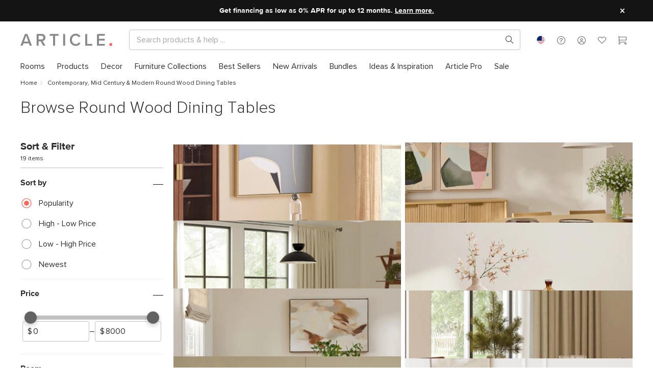

--- FILE ---
content_type: text/html; charset=utf-8
request_url: https://www.article.com/shop/round-wood-dining-tables
body_size: 68860
content:
<!DOCTYPE html>
<html lang="en">
  <head>
  <script type="module" src="/assets/polyfills-modern.331d6a92.js"></script>
    <meta charset="UTF-8" />
    <link rel="icon" href="/favicon.ico" />
    <link rel="apple-touch-icon" sizes="57x57" href="[data-uri]" />
    <link rel="apple-touch-icon" sizes="60x60" href="[data-uri]" />
    <link rel="apple-touch-icon" sizes="72x72" href="[data-uri]" />
    <link rel="apple-touch-icon" sizes="76x76" href="[data-uri]" />
    <link rel="apple-touch-icon" sizes="114x114" href="[data-uri]" />
    <link rel="apple-touch-icon" sizes="120x120" href="[data-uri]" />
    <link rel="apple-touch-icon" sizes="144x144" href="/assets/apple-touch-icon-144x144.792733d6.png" />
    <link rel="apple-touch-icon" sizes="152x152" href="/assets/apple-touch-icon-152x152.4bf19d9b.png" />
    <link rel="apple-touch-icon" sizes="180x180" href="/assets/apple-touch-icon-180x180.79cad8d4.png" />
    <link rel="icon" type="image/png" sizes="16x16" href="[data-uri]" />
    <link rel="icon" type="image/png" sizes="32x32" href="[data-uri]" />
    <link rel="icon" type="image/png" sizes="96x96" href="/assets/favicon-96x96.946c80b8.png" />
    <link rel="icon" type="image/png" sizes="192x192" href="/assets/android-chrome-192x192.f3f3a16b.png" />
    <link rel="icon" type="image/png" sizes="194x194" href="/assets/favicon-194x194.7b7d8772.png" />
    <meta name="viewport" content="width=device-width, initial-scale=1.0" />
    <meta http-equiv="X-UA-Compatible" content="ie=edge" />
    <meta name="p:domain_verify" content="30d967355cc0cf014c314036cc621196" />
    <title>Contemporary, Mid Century & Modern Round Wood Dining Tables | Article</title><link rel="canonical" href="https://www.article.com/shop/round-wood-dining-tables"><script type="application/ld+json">{"@context":"http://schema.org","@type":"Organization","name":"Article","legalName":"Trade Mango","url":"www.article.com","logo":{},"foundingDate":"2011","founders":[{"@type":"Person","name":"Aamir Baig"},{"@type":"Person","name":"Andy Prochazka"},{"@type":"Person","name":"Sam Prochazka"},{"@type":"Person","name":"Fraser Hall"}],"address":{"@type":"PostalAddress","streetAddress":"1010 Raymur Avenue","addressLocality":"Vancouver","addressRegion":"BC","postalCode":"V6A 3T2","addressCountry":"Canada"},"contactPoint":{"@type":"ContactPoint","contactType":"customer support","telephone":"[+1-888-746-3455]","email":"service@article.com"},"sameAs":["https://www.instagram.com/article/","https://www.pinterest.ca/article/","https://www.facebook.com/article","https://twitter.com/articlemodern","https://www.youtube.com/c/articlemodern"]}</script><meta name="description" content="Browse Article&#39;s wide selection of mid century &amp; modern round wood dining tables to bring effortless style home with beautiful contemporary dining tables. Great style is easy; Shop today!"><meta property="twitter:site" content="@articlemodern" vmid="twitter:site"><meta property="twitter:title" content="Contemporary, Mid Century &amp; Modern Round Wood Dining Tables | Article" vmid="twitter:title"><meta property="twitter:description" content="Browse Article&#39;s wide selection of mid century &amp; modern round wood dining tables to bring effortless style home with beautiful contemporary dining tables. Great style is easy; Shop today!" vmid="twitter:description"><meta property="og:type" content="website" vmid="og:type"><meta property="og:title" content="Contemporary, Mid Century &amp; Modern Round Wood Dining Tables | Article" vmid="og:title"><meta property="og:description" content="Browse Article&#39;s wide selection of mid century &amp; modern round wood dining tables to bring effortless style home with beautiful contemporary dining tables. Great style is easy; Shop today!" vmid="og:description"><meta property="og:url" content="https://www.article.com/shop/round-wood-dining-tables" vmid="og:url"><script type="application/ld+json">{"@context":"https://schema.org","@type":"BreadcrumbList","itemListElement":[{"@type":"ListItem","position":1,"item":{"@id":"/","name":"Home","@type":"WebPage"}},{"@type":"ListItem","position":2,"item":{"@id":"/shop/round-wood-dining-tables","name":"Contemporary, Mid Century & Modern Round Wood Dining Tables","@type":"WebPage"}}]}</script><meta name="head:count" content="11">
     <link rel="preload" href="/assets/ProximaNova-Semibold.255f3e64.woff" as="font" type="font/woff" crossorigin> <link rel="preload" href="/assets/ProximaNova-Regular.4e812c29.woff" as="font" type="font/woff" crossorigin> <link rel="preload" href="/assets/ProximaNova-Light.3ad91a1d.woff" as="font" type="font/woff" crossorigin> <link rel="preload" href="/assets/ProximaNova-Bold.a74661fa.woff" as="font" type="font/woff" crossorigin> <link rel="preload" href="/assets/ProximaNova-Black.bc68ab81.woff" as="font" type="font/woff" crossorigin> <link rel="preload" href="/assets/article-font.75d97d3f.woff" as="font" type="font/woff" crossorigin><link rel="modulepreload" crossorigin href="/assets/ContentfulBrowsePage-legacy.10e6a81c.js"><link rel="modulepreload" crossorigin href="/assets/ContentfulBrowsePage.7b4956c4.js"><link rel="stylesheet" href="/assets/ContentfulBrowsePage.cce22437.css"><link rel="modulepreload" crossorigin href="/assets/ContentfulRenderer-legacy.f9986489.js"><link rel="modulepreload" crossorigin href="/assets/ContentfulRenderer.0f5ac3bc.js"><link rel="stylesheet" href="/assets/ContentfulRenderer.05b9cf50.css"><link rel="modulepreload" crossorigin href="/assets/CartSnackbar-legacy.fde20de2.js"><link rel="modulepreload" crossorigin href="/assets/CartSnackbar.d322651d.js"><link rel="stylesheet" href="/assets/CartSnackbar.7932e678.css"><link rel="modulepreload" crossorigin href="/assets/Snackbar-legacy.22297210.js"><link rel="modulepreload" crossorigin href="/assets/Snackbar.14dd41ab.js"><link rel="modulepreload" crossorigin href="/assets/ContentPage-legacy.ed6bb855.js"><link rel="modulepreload" crossorigin href="/assets/ContentPage.4520cebf.js"><link rel="modulepreload" crossorigin href="/assets/Breadcrumb-legacy.037b3a23.js"><link rel="modulepreload" crossorigin href="/assets/Breadcrumb.82adcdda.js"><link rel="stylesheet" href="/assets/Breadcrumb.8fb67406.css"><link rel="modulepreload" crossorigin href="/assets/ContentfulRichText-legacy.8d769dc7.js"><link rel="modulepreload" crossorigin href="/assets/ContentfulRichText.d8045841.js"><link rel="stylesheet" href="/assets/ContentfulRichText.c4d64e84.css"><link rel="modulepreload" crossorigin href="/assets/ContentfulProductGrid-legacy.cc1a9643.js"><link rel="modulepreload" crossorigin href="/assets/ContentfulProductGrid.b4976f14.js"><link rel="modulepreload" crossorigin href="/assets/ContentfulSection-legacy.151d8e9f.js"><link rel="modulepreload" crossorigin href="/assets/ContentfulSection.69b89b8c.js"><link rel="stylesheet" href="/assets/ContentfulSection.193b379d.css"><link rel="modulepreload" crossorigin href="/assets/ContentfulRelatedLinks-legacy.6513d117.js"><link rel="modulepreload" crossorigin href="/assets/ContentfulRelatedLinks.2541d1d1.js"><link rel="stylesheet" href="/assets/ContentfulRelatedLinks.a0ff6dc0.css"><link rel="modulepreload" crossorigin href="/assets/ProductGrid-legacy.8304db60.js"><link rel="modulepreload" crossorigin href="/assets/ProductGrid.fb7a3944.js"><link rel="stylesheet" href="/assets/ProductGrid.94a5b2a8.css"><link rel="modulepreload" crossorigin href="/assets/Divider-legacy.ba66d172.js"><link rel="modulepreload" crossorigin href="/assets/Divider.234cf304.js"><link rel="modulepreload" crossorigin href="/assets/ContentfulSpacer-legacy.646b0298.js"><link rel="modulepreload" crossorigin href="/assets/ContentfulSpacer.9afafa82.js"><link rel="stylesheet" href="/assets/ContentfulSpacer.d6efd37f.css"><link rel="modulepreload" crossorigin href="/assets/ContentfulHeading-legacy.39c8708f.js"><link rel="modulepreload" crossorigin href="/assets/ContentfulHeading.5f7327c7.js"><link rel="modulepreload" crossorigin href="/assets/Button-legacy.5b31b31b.js"><link rel="modulepreload" crossorigin href="/assets/Button.62f7f51f.js"><link rel="stylesheet" href="/assets/Button.54e30ed1.css"><link rel="modulepreload" crossorigin href="/assets/FilterGroup-legacy.d1c7bd36.js"><link rel="modulepreload" crossorigin href="/assets/FilterGroup.7fd17e2f.js"><link rel="stylesheet" href="/assets/FilterGroup.ab8353b3.css"><link rel="modulepreload" crossorigin href="/assets/RadioOption-legacy.ea416ca2.js"><link rel="modulepreload" crossorigin href="/assets/RadioOption.ed27f889.js"><link rel="stylesheet" href="/assets/RadioOption.eef2a864.css"><link rel="modulepreload" crossorigin href="/assets/BrowseProduct-legacy.30ce2ec2.js"><link rel="modulepreload" crossorigin href="/assets/BrowseProduct.5bd1e297.js"><link rel="stylesheet" href="/assets/BrowseProduct.779fdcf0.css"><link rel="modulepreload" crossorigin href="/assets/Product-legacy.5250a07a.js"><link rel="modulepreload" crossorigin href="/assets/Product.36e5401e.js"><link rel="stylesheet" href="/assets/Product.f9138f15.css"><link rel="modulepreload" crossorigin href="/assets/BundleProduct-legacy.6b919072.js"><link rel="modulepreload" crossorigin href="/assets/BundleProduct.427426e3.js"><link rel="stylesheet" href="/assets/BundleProduct.126cb980.css">
    <link rel='preload' as='font' crossorigin='anonymous' href='/assets/ProximaNova-Semibold.255f3e64.woff' /><link rel='preload' as='font' crossorigin='anonymous' href='/assets/ProximaNova-Regular.4e812c29.woff' /><link rel='preload' as='font' crossorigin='anonymous' href='/assets/ProximaNova-Light.3ad91a1d.woff' /><link rel='preload' as='font' crossorigin='anonymous' href='/assets/ProximaNova-Bold.a74661fa.woff' /><link rel='preload' as='font' crossorigin='anonymous' href='/assets/ProximaNova-Black.bc68ab81.woff' /><link rel='preload' as='font' crossorigin='anonymous' href='/assets/article-font.75d97d3f.woff' /><link rel='preload' as='style' href='/assets/index.49e8f924.css' />
    <link rel="preconnect" href="https://www.article.com/graphql" crossorigin="anonymous" />
    <link rel="preconnect" href="https://www.googletagmanager.com" crossorigin="anonymous" />
    <link rel="preconnect" href="https://www.google-analytics.com" crossorigin="anonymous" />
    <link rel="preconnect" href="https://m.stripe.com" crossorigin="anonymous" />
    <link rel="preconnect" href="https://www.facebook.com" crossorigin="anonymous" />
    <link rel="preconnect" href="https://connect.facebook.net" crossorigin="anonymous" />
    <script>
      window.__ARTICLE_ENV__ = {"DEPLOYMENT_ENV":"prod","DEPLOYMENT_VER":"latest","VITE_ENVIRONMENT_NAME":"prod","VITE_STOREFRONT_BASE_URL":"https://www.article.com","VITE_APOLLO_CLIENT_ENDPOINT":"https://www.article.com/graphql","VITE_GTM_APP_KEY":"GTM-NCQZMC","VITE_GTM_APP_AUTH":"Zgjg4MLIrqr1-Pfn8xl9dw","VITE_GTM_APP_PREVIEW":"env-3","VITE_CHRONICLE_ENDPOINT":"https://chronicler.article.com/write","VITE_STRIPE_CANADA_API_KEY":"pk_live_wnSzJBXJKFrprzLW2C7N2Sxe","VITE_STRIPE_US_API_KEY":"pk_live_3eGt7h5iRYtudFyknyvKI6ZP","VITE_PAYPAL_CLIENT_ID":"AW7YOCplvFrUY5OxXDdtkA8Ud0pm-OV7iN920kVOjdSjWFMEbk487boQVWlx7A0TDGzvETw3m39p4bW2","VITE_PAYBRIGHT_AUTHORIZATION_URL":"https://app.paybright.com/CheckOut/ApplicationForm.aspx","VITE_KRAKEN_MEDIA_API":"https://media.kraken.article.com/api","VITE_TALKDESK_V2_PUBLIC_TOUCHPOINT_ID":"960c7fbb96c34db0ae81b6afd317dc15","VITE_TALKDESK_V2_AUTHENTICATED_TOUCHPOINT_ID":"32e389322e7f47f6aa0f5d533b6478b3","VITE_TALKDESK_V2_PRODUCT_PUBLIC_TOUCHPOINT_ID":"67c422b0d6f7472c9f0e8a2c5f69d470","VITE_TALKDESK_V2_PRODUCT_AUTHENTICATED_TOUCHPOINT_ID":"26bbe81ec72846aca2a2e6a5b5ad3de9","VITE_TALKDESK_V2_REVIEW_PUBLIC_TOUCHPOINT_ID":"13a025bf9f0f4f0f9fbfe78c3168f93e","VITE_TALKDESK_V2_REVIEW_AUTHENTICATED_TOUCHPOINT_ID":"13a025bf9f0f4f0f9fbfe78c3168f93e","VITE_AFFIRM_PUBLIC_KEY":"FE440G9JQTJUPHG6","VITE_AFFIRM_URL":"https://cdn1.affirm.com/js/v2/affirm.js","VITE_PAYBRIGHT_PUBLIC_KEY":"P8zHZNQ1GR47yc8XhW2FXVTTgCnbZ7rDYMgIdskH62kNk2T8UG","VITE_PAYBRIGHT_URL":"https://app.paybright.com/api/api_IframeBased.aspx","VITE_PAYBRIGHT_MODAL_URL":"https://app.paybright.com/Payments/PreApproval/Preapproval_v2.aspx","VITE_RECAPTCHA_SITE_KEY":"6Lf_s8cpAAAAAJc7yy33g7L1t4LxNSHVfkfdSquq","VITE_CREDITKEY_URL":"https://unpkg.com/@credit-key/creditkey-js@1.2.9/umd/creditkey-js.js","VITE_CREDITKEY_PUBLIC_KEY":"article_00d37a8f65024ae8bc4b49f3de87c450","VITE_CDN_IMAGES_BASE_URL":"https://cdn-images.article.com","VITE_STRIPE_CREDITKEY_US_ID":"cpmt_1SNGotEhWGymrhjGi2dzrqDe","VITE_STRIPE_CREDITKEY_CA_ID":"","VITE_STRIPE_AFFIRM_US_ID":"cpmt_1SNGoAEhWGymrhjGyB2Zovgz","VITE_STRIPE_AFFIRM_CA_ID":"cpmt_1SNGqJH1KHPZelP4IwjDZWWF","VITE_STRIPE_PAYPAL_US_ID":"cpmt_1SNGn5EhWGymrhjGzudEtSF5","VITE_STRIPE_PAYPAL_CA_ID":"cpmt_1SNGppH1KHPZelP4iAIk6GAR"};
    </script>
    <script type="text/javascript" src="//script.crazyegg.com/pages/scripts/0130/4686.js" async="async"></script>
    <script type="module" crossorigin src="/assets/index.be60e696.js"></script>
    <link rel="modulepreload" href="/assets/vendor.811116f5.js">
    <style type="text/css">
@font-face{font-family:"proxima_nova_semibold";src:url(/assets/ProximaNova-Semibold.255f3e64.woff) format("woff"),url(/assets/ProximaNova-Semibold.a16a3653.ttf) format("truetype");font-weight:normal;font-style:normal;font-display:swap}@font-face{font-family:"proxima_nova_regular";src:url(/assets/ProximaNova-Regular.4e812c29.woff) format("woff"),url(/assets/ProximaNova-Regular.1ad4d9f0.ttf) format("truetype");font-weight:normal;font-style:normal;font-display:swap}@font-face{font-family:"proxima_nova_light";src:url(/assets/ProximaNova-Light.3ad91a1d.woff) format("woff"),url(/assets/ProximaNova-Light.ea17f59c.ttf) format("truetype");font-weight:normal;font-style:normal;font-display:swap}@font-face{font-family:"proxima_nova_bold";src:url(/assets/ProximaNova-Bold.a74661fa.woff) format("woff"),url(/assets/ProximaNova-Bold.427df886.ttf) format("truetype");font-weight:normal;font-style:normal;font-display:swap}@font-face{font-family:"proxima_nova_black";src:url(/assets/ProximaNova-Black.bc68ab81.woff) format("woff"),url(/assets/ProximaNova-Black.97f0d41e.ttf) format("truetype");font-weight:normal;font-style:normal;font-display:swap}@font-face{font-family:"article-font";src:url(/assets/article-font.75d97d3f.woff) format("woff"),url(/assets/article-font.d992950f.ttf) format("truetype");font-weight:normal;font-style:normal;font-display:swap}[class^=af-],[class*=" af-"]{font-family:"article-font"!important;speak:none;font-style:normal;font-weight:normal;font-variant:normal;text-transform:none;-webkit-font-smoothing:antialiased;-moz-osx-font-smoothing:grayscale}.mw-adjusted-align-left{--mw-align: left;--mw-align-flex: start;text-align:left}.mw-adjusted-align-left>h1:not([class^="pxl-h"]),.mw-adjusted-align-left>h2:not([class^="pxl-h"]),.mw-adjusted-align-left>p:not([class^="pxl-h"]),.mw-adjusted-align-left>.paragraph:not([class^="pxl-h"]),.mw-adjusted-align-left>.align:not([class^="pxl-h"]){margin-right:auto}.mw-adjusted-align-center{--mw-align: center;--mw-align-flex: center;text-align:center}.mw-adjusted-align-center>h1:not([class^="pxl-h"]),.mw-adjusted-align-center>h2:not([class^="pxl-h"]),.mw-adjusted-align-center>p:not([class^="pxl-h"]),.mw-adjusted-align-center>.paragraph:not([class^="pxl-h"]),.mw-adjusted-align-center>.align:not([class^="pxl-h"]){margin-right:auto;margin-left:auto}.mw-adjusted-align-right{--mw-align: right;--mw-align-flex: end;text-align:right}.mw-adjusted-align-right>h1:not([class^="pxl-h"]),.mw-adjusted-align-right>h2:not([class^="pxl-h"]),.mw-adjusted-align-right>p:not([class^="pxl-h"]),.mw-adjusted-align-right>.paragraph:not([class^="pxl-h"]),.mw-adjusted-align-right>.align:not([class^="pxl-h"]){margin-left:auto}.af{position:relative}.af-checkmark:before{content:"\e926"}.af-youtube:before{content:"\e925"}.af-max:before{content:"\e914"}.af-dots-menu:before{content:"\e924"}.af-heart-full:before{content:"\e911"}.af-heart:before{content:"\e913"}.af-account:before{content:"\e909"}.af-about:before{content:"\e999"}.af-call:before{content:"\e998"}.af-chat:before{content:"\e997"}.af-faq:before{content:"\e996"}.af-mail:before{content:"\e995"}.af-star:before{content:"\e923"}.af-leftarrow:before{content:"\e922"}.af-cc-amex:before{content:"\e91d"}.af-cc-dinerclub:before{content:"\e91e"}.af-cc-discover:before{content:"\e91f"}.af-cc-mastercard:before{content:"\e920"}.af-cc-visa:before{content:"\e921"}.af-facebook:before{content:"\e919"}.af-pinterest:before{content:"\e91b"}.af-twitter:before{content:"\e91c"}.af-share2:before{content:"\e916"}.af-rightarrow:before{content:"\e917"}.af-garbage:before{content:"\e918"}.af-cart:before{content:"\e901"}.af-chevron-down:before{content:"\e902"}.af-chevron-left:before{content:"\e903"}.af-chevron-right:before{content:"\e904"}.af-chevron-up:before{content:"\e905"}.af-close:before{content:"\e906"}.af-delivery:before{content:"\e907"}.af-directions:before{content:"\e908"}.af-menu:before{content:"\e90a"}.af-minus:before{content:"\e90b"}.af-plus:before{content:"\e90c"}.af-share:before{content:"\e90e"}.af-signin:before{content:"\e90f"}.af-photo:before{content:"\e910"}.af-about-small:before{content:"\e912"}.af-search:before{content:"\e915"}.af-circle:before{content:"\e900"}.af-instagram:before{content:"\e91a"}.af-star-outlined:before{content:"\e92c"}.af-call-small:before{content:"\e90d"}.af-chat-small:before{content:"\e927"}.af-help:before{content:"\e928"}table{border-collapse:collapse}.table-responsive{width:100%;margin-bottom:15px;overflow-y:hidden;-ms-overflow-style:-ms-autohiding-scrollbar}.table-responsive .table{margin-bottom:0}img.table-image{padding:7px}@media (max-width: calc(768px - 1px)){.table-responsive-stackable table{border-collapse:separate}.table-responsive-stackable table,.table-responsive-stackable table thead,.table-responsive-stackable table tbody,.table-responsive-stackable table thead tr,.table-responsive-stackable table tbody tr,.table-responsive-stackable table thead tr th,.table-responsive-stackable table tbody tr td{display:block}.table-responsive-stackable table thead tr{position:absolute;top:-9999px;left:-9999px}.table-responsive-stackable table tbody tr{border:1px solid #ccc}.table-responsive-stackable table tbody tr td{border:none;border-bottom:1px solid #eee;position:relative;padding-left:40%;white-space:normal;text-align:left}.table-responsive-stackable table tbody tr td:before{position:absolute;top:6px;left:6px;width:45%;padding-right:10px;white-space:nowrap;text-align:left;font-family:var(--font-bold);font-weight:400}.table-responsive-stackable table tbody tr td:before{content:attr(data-title)}}.table{background:transparent;border:none;border-spacing:0;width:100%;margin:0;padding:0;border-spacing:0px}.table tr th,.table thead tr th,.table tfoot tr th,.table thead tr td,.table tfoot tr td{text-align:left;font-family:var(--font-semibold);white-space:nowrap;padding-right:10px;padding-left:10px}.table td,.table th{padding:6px 10px}.table thead tr th a,.table thead tr th a,.table tbody tr th a,.table tfoot tr th a,.table tr td a,.table thead tr td a,.table tbody tr td a,.table tfoot tr td a{display:block;white-space:nowrap}.table thead tr th a img,.table thead tr th a img,.table tbody tr th a img,.table tfoot tr th a img,.table tr td a img,.table thead tr td a img,.table tbody tr td a img,.table tfoot tr td a img{vertical-align:middle}tr.table-row-bordered{border-bottom:1px solid var(--border-color)}.table-hover tr:hover td{background-color:var(--grey-ultra-light)}.table-bordered{border:1px solid var(--border-color)}.table-bordered tr th,.table-bordered thead tr,.table-bordered thead tr{border-bottom:1px solid var(--border-color);background-color:var(--background-color)}.table-bordered tr,.table-bordered tbody tr,.table-bordered tbody tr{border-bottom:1px solid var(--border-color)}.table-bordered tr:last-child,.table-bordered tbody tr:last-child,.table-bordered tbody tr:last-child{border-bottom:0px}.table-aligned thead tr th,.table-aligned tfoot tr th,.table-aligned tbody tr th,.table-aligned thead tr th{text-align:left;white-space:nowrap}.table-aligned thead tr th,.table-aligned thead tr th,.table-aligned tbody tr th,.table-aligned tfoot tr th,.table-aligned tr td,.table-aligned thead tr td,.table-aligned tbody tr td,.table-aligned tfoot tr td{padding:5px;vertical-align:top}td.align-left,th.align-left,tbody tr td.align-left,thead tr th.align-left{text-align:left}td.align-right,th.align-right,tbody tr td.align-right,thead tr th.align-right{text-align:right}td.align-center,th.align-center,tbody tr td.align-center,thead tr th.align-center{text-align:center}.table-order thead tr th,.table-order thead tr th,.table-order tbody tr th,.table-order tfoot tr th,.table-order tr td,.table-order thead tr td,.table-order tbody tr td,.table-order tfoot tr td{min-height:46px;line-height:46px}.table-order thead tr :nth-child(1){width:15%}.table-order thead tr :nth-child(2){width:10%}.table-order thead tr :nth-child(3){width:25%}.table-order thead tr :nth-child(4){width:25%}.table-order thead tr :nth-child(5){width:25%}.flex-grid{display:flex;flex-wrap:wrap}.flex-grid [class*=flex-col-]{box-sizing:border-box;flex-basis:100%}.flex-grid.no-gutter [class*=flex-col-]{padding:0}@media (min-width: 320px){.flex-grid .flex-col-1-xs{flex:0 0 calc(100% / 12 * 1);max-width:calc(100% / 12 * 1)}.flex-grid .flex-col-2-xs{flex:0 0 calc(100% / 12 * 2);max-width:calc(100% / 12 * 2)}.flex-grid .flex-col-3-xs{flex:0 0 calc(100% / 12 * 3);max-width:calc(100% / 12 * 3)}.flex-grid .flex-col-4-xs{flex:0 0 calc(100% / 12 * 4);max-width:calc(100% / 12 * 4)}.flex-grid .flex-col-5-xs{flex:0 0 calc(100% / 12 * 5);max-width:calc(100% / 12 * 5)}.flex-grid .flex-col-6-xs{flex:0 0 calc(100% / 12 * 6);max-width:calc(100% / 12 * 6)}.flex-grid .flex-col-7-xs{flex:0 0 calc(100% / 12 * 7);max-width:calc(100% / 12 * 7)}.flex-grid .flex-col-8-xs{flex:0 0 calc(100% / 12 * 8);max-width:calc(100% / 12 * 8)}.flex-grid .flex-col-9-xs{flex:0 0 calc(100% / 12 * 9);max-width:calc(100% / 12 * 9)}.flex-grid .flex-col-10-xs{flex:0 0 calc(100% / 12 * 10);max-width:calc(100% / 12 * 10)}.flex-grid .flex-col-11-xs{flex:0 0 calc(100% / 12 * 11);max-width:calc(100% / 12 * 11)}.flex-grid .flex-col-12-xs{flex:0 0 calc(100% / 12 * 12);max-width:calc(100% / 12 * 12)}}@media (min-width: 425px){.flex-grid .flex-col-1-sm{flex:0 0 calc(100% / 12 * 1);max-width:calc(100% / 12 * 1)}.flex-grid .flex-col-2-sm{flex:0 0 calc(100% / 12 * 2);max-width:calc(100% / 12 * 2)}.flex-grid .flex-col-3-sm{flex:0 0 calc(100% / 12 * 3);max-width:calc(100% / 12 * 3)}.flex-grid .flex-col-4-sm{flex:0 0 calc(100% / 12 * 4);max-width:calc(100% / 12 * 4)}.flex-grid .flex-col-5-sm{flex:0 0 calc(100% / 12 * 5);max-width:calc(100% / 12 * 5)}.flex-grid .flex-col-6-sm{flex:0 0 calc(100% / 12 * 6);max-width:calc(100% / 12 * 6)}.flex-grid .flex-col-7-sm{flex:0 0 calc(100% / 12 * 7);max-width:calc(100% / 12 * 7)}.flex-grid .flex-col-8-sm{flex:0 0 calc(100% / 12 * 8);max-width:calc(100% / 12 * 8)}.flex-grid .flex-col-9-sm{flex:0 0 calc(100% / 12 * 9);max-width:calc(100% / 12 * 9)}.flex-grid .flex-col-10-sm{flex:0 0 calc(100% / 12 * 10);max-width:calc(100% / 12 * 10)}.flex-grid .flex-col-11-sm{flex:0 0 calc(100% / 12 * 11);max-width:calc(100% / 12 * 11)}.flex-grid .flex-col-12-sm{flex:0 0 calc(100% / 12 * 12);max-width:calc(100% / 12 * 12)}}@media (min-width: 768px){.flex-grid .flex-col-1-md{flex:0 0 calc(100% / 12 * 1);max-width:calc(100% / 12 * 1)}.flex-grid .flex-col-2-md{flex:0 0 calc(100% / 12 * 2);max-width:calc(100% / 12 * 2)}.flex-grid .flex-col-3-md{flex:0 0 calc(100% / 12 * 3);max-width:calc(100% / 12 * 3)}.flex-grid .flex-col-4-md{flex:0 0 calc(100% / 12 * 4);max-width:calc(100% / 12 * 4)}.flex-grid .flex-col-5-md{flex:0 0 calc(100% / 12 * 5);max-width:calc(100% / 12 * 5)}.flex-grid .flex-col-6-md{flex:0 0 calc(100% / 12 * 6);max-width:calc(100% / 12 * 6)}.flex-grid .flex-col-7-md{flex:0 0 calc(100% / 12 * 7);max-width:calc(100% / 12 * 7)}.flex-grid .flex-col-8-md{flex:0 0 calc(100% / 12 * 8);max-width:calc(100% / 12 * 8)}.flex-grid .flex-col-9-md{flex:0 0 calc(100% / 12 * 9);max-width:calc(100% / 12 * 9)}.flex-grid .flex-col-10-md{flex:0 0 calc(100% / 12 * 10);max-width:calc(100% / 12 * 10)}.flex-grid .flex-col-11-md{flex:0 0 calc(100% / 12 * 11);max-width:calc(100% / 12 * 11)}.flex-grid .flex-col-12-md{flex:0 0 calc(100% / 12 * 12);max-width:calc(100% / 12 * 12)}}@media (min-width: 970px){.flex-grid .flex-col-1-lg{flex:0 0 calc(100% / 12 * 1);max-width:calc(100% / 12 * 1)}.flex-grid .flex-col-2-lg{flex:0 0 calc(100% / 12 * 2);max-width:calc(100% / 12 * 2)}.flex-grid .flex-col-3-lg{flex:0 0 calc(100% / 12 * 3);max-width:calc(100% / 12 * 3)}.flex-grid .flex-col-4-lg{flex:0 0 calc(100% / 12 * 4);max-width:calc(100% / 12 * 4)}.flex-grid .flex-col-5-lg{flex:0 0 calc(100% / 12 * 5);max-width:calc(100% / 12 * 5)}.flex-grid .flex-col-6-lg{flex:0 0 calc(100% / 12 * 6);max-width:calc(100% / 12 * 6)}.flex-grid .flex-col-7-lg{flex:0 0 calc(100% / 12 * 7);max-width:calc(100% / 12 * 7)}.flex-grid .flex-col-8-lg{flex:0 0 calc(100% / 12 * 8);max-width:calc(100% / 12 * 8)}.flex-grid .flex-col-9-lg{flex:0 0 calc(100% / 12 * 9);max-width:calc(100% / 12 * 9)}.flex-grid .flex-col-10-lg{flex:0 0 calc(100% / 12 * 10);max-width:calc(100% / 12 * 10)}.flex-grid .flex-col-11-lg{flex:0 0 calc(100% / 12 * 11);max-width:calc(100% / 12 * 11)}.flex-grid .flex-col-12-lg{flex:0 0 calc(100% / 12 * 12);max-width:calc(100% / 12 * 12)}}@media (min-width: 1367px){.flex-grid .flex-col-1-xl{flex:0 0 calc(100% / 12 * 1);max-width:calc(100% / 12 * 1)}.flex-grid .flex-col-2-xl{flex:0 0 calc(100% / 12 * 2);max-width:calc(100% / 12 * 2)}.flex-grid .flex-col-3-xl{flex:0 0 calc(100% / 12 * 3);max-width:calc(100% / 12 * 3)}.flex-grid .flex-col-4-xl{flex:0 0 calc(100% / 12 * 4);max-width:calc(100% / 12 * 4)}.flex-grid .flex-col-5-xl{flex:0 0 calc(100% / 12 * 5);max-width:calc(100% / 12 * 5)}.flex-grid .flex-col-6-xl{flex:0 0 calc(100% / 12 * 6);max-width:calc(100% / 12 * 6)}.flex-grid .flex-col-7-xl{flex:0 0 calc(100% / 12 * 7);max-width:calc(100% / 12 * 7)}.flex-grid .flex-col-8-xl{flex:0 0 calc(100% / 12 * 8);max-width:calc(100% / 12 * 8)}.flex-grid .flex-col-9-xl{flex:0 0 calc(100% / 12 * 9);max-width:calc(100% / 12 * 9)}.flex-grid .flex-col-10-xl{flex:0 0 calc(100% / 12 * 10);max-width:calc(100% / 12 * 10)}.flex-grid .flex-col-11-xl{flex:0 0 calc(100% / 12 * 11);max-width:calc(100% / 12 * 11)}.flex-grid .flex-col-12-xl{flex:0 0 calc(100% / 12 * 12);max-width:calc(100% / 12 * 12)}}@media (min-width: 1600px){.flex-grid .flex-col-1-xxl{flex:0 0 calc(100% / 12 * 1);max-width:calc(100% / 12 * 1)}.flex-grid .flex-col-2-xxl{flex:0 0 calc(100% / 12 * 2);max-width:calc(100% / 12 * 2)}.flex-grid .flex-col-3-xxl{flex:0 0 calc(100% / 12 * 3);max-width:calc(100% / 12 * 3)}.flex-grid .flex-col-4-xxl{flex:0 0 calc(100% / 12 * 4);max-width:calc(100% / 12 * 4)}.flex-grid .flex-col-5-xxl{flex:0 0 calc(100% / 12 * 5);max-width:calc(100% / 12 * 5)}.flex-grid .flex-col-6-xxl{flex:0 0 calc(100% / 12 * 6);max-width:calc(100% / 12 * 6)}.flex-grid .flex-col-7-xxl{flex:0 0 calc(100% / 12 * 7);max-width:calc(100% / 12 * 7)}.flex-grid .flex-col-8-xxl{flex:0 0 calc(100% / 12 * 8);max-width:calc(100% / 12 * 8)}.flex-grid .flex-col-9-xxl{flex:0 0 calc(100% / 12 * 9);max-width:calc(100% / 12 * 9)}.flex-grid .flex-col-10-xxl{flex:0 0 calc(100% / 12 * 10);max-width:calc(100% / 12 * 10)}.flex-grid .flex-col-11-xxl{flex:0 0 calc(100% / 12 * 11);max-width:calc(100% / 12 * 11)}.flex-grid .flex-col-12-xxl{flex:0 0 calc(100% / 12 * 12);max-width:calc(100% / 12 * 12)}}.p-layout{padding:20px;box-shadow:2px 2px 20px #0000001a;transition:box-shadow .1s ease-out}.p-layout:hover{box-shadow:8px 4px 20px #0003}html{width:100%;height:100%;-ms-text-size-adjust:100%;-webkit-text-size-adjust:100%;margin:0;padding:0;border:0}body{width:100%;height:100%;margin:0;padding:0;font:16px/1 sans-serif;-moz-osx-font-smoothing:grayscale;-webkit-font-smoothing:antialiased;color:var(--font-color);font-family:var(--font-regular);font-weight:400;font-size:var(--font-size);line-height:var(--line-height);display:flex;flex-direction:column;flex:1 0 auto;box-sizing:border-box}.bold{font-family:var(--font-bold);font-weight:400}p:not([class^="pxl-p"]){margin:0 0 calc(var(--line-height) / 2) 0;padding:0}p:not([class^="pxl-p"]).bold{font-family:var(--font-bold);font-weight:400}p:not([class^="pxl-p"]).light{font-family:var(--font-light)}p:not([class^="pxl-p"]).text{max-width:920px}p:not([class^="pxl-p"]).secondary{font-family:var(--font-regular);font-weight:400}p:not([class^="pxl-p"]).caption{font-size:var(--font-size-12)}p:not([class^="pxl-p"]).uppercase{text-transform:uppercase;letter-spacing:var(--uppercase-letter-spacing)}p:not([class^="pxl-p"]).margin-top{margin-top:30px}div.error,div.warning,span:not([class^="pxl-span"]).error,span:not([class^="pxl-span"]).warning{color:var(--error-color)}div.success,span:not([class^="pxl-span"]).success{color:var(--success-color)}div.accent,span:not([class^="pxl-span"]).accent{color:var(--accent-color)}div.margin,span:not([class^="pxl-span"]).margin{margin-top:10px;margin-right:30px}div .spacer,span:not([class^="pxl-span"]) .spacer{padding-right:10px;padding-left:10px}div.light,span:not([class^="pxl-span"]).light{font-family:var(--font-light)}div.bold,span:not([class^="pxl-span"]).bold{font-family:var(--font-bold);font-weight:400}div.semibold,span:not([class^="pxl-span"]).semibold{font-family:var(--font-semibold)}div.uppercase,span:not([class^="pxl-span"]).uppercase{text-transform:uppercase;letter-spacing:var(--uppercase-letter-spacing)}div.secondary,span:not([class^="pxl-span"]).secondary{color:var(--grey-medium)}div.caption,span:not([class^="pxl-span"]).caption{font-size:var(--font-size-12)}blockquote:not([class^="pxl-blockquote"]){border-left:2px solid var(--border-color);color:var(--grey-medium);margin:var(--line-height) 0;padding-left:var(--space-3)}cite:not([class^="pxl-cite"]){color:var(--grey-medium);font-style:italic}cite:not([class^="pxl-cite"]):before{content:"\2014\a0"}ul{margin:0;padding:0;border:0;list-style-type:none}ul.text{margin-top:16px;margin-left:20px}ul.list{margin-bottom:20px}ul.list ul{margin-bottom:0}ul.list li{margin-left:20px;display:list-item}ul.list.bullet{list-style-type:disc}li{display:block}img{display:block;max-width:100%;height:auto;border:0;padding:0;margin:0}hr,.hr{border-bottom:1px solid var(--border-color);border-left:none;border-right:none;border-top:none;margin:0}hr.muted,.hr.muted{border-bottom:1px solid var(--background-color)}hr.margin,.hr.margin{margin:30px 0}hr.top-margin,.hr.top-margin{margin:30px 0 0}hr.bottom-margin,.hr.bottom-margin{margin:0 0 30px}hr.medium-top-margin,.hr.medium-top-margin{margin-top:20px}hr.medium-bottom-margin,.hr.medium-bottom-margin{margin-bottom:20px}hr.small-top-margin,.hr.small-top-margin{margin-top:10px}hr.small-bottom-margin,.hr.small-bottom-margin{margin-bottom:10px}label:not([class^="pxl-label"]),.label{overflow:hidden}label:not([class^="pxl-label"]).light,.label.light{font-family:var(--font-light)}label:not([class^="pxl-label"]).bold,.label.bold{font-family:var(--font-bold);font-weight:400}form .field{margin-bottom:var(--space-4)}form .field>label:not(.checkbox):not(.radio-button){color:var(--font-color);font-size:var(--font-size-14);line-height:var(--line-height-14);font-family:var(--font-bold);font-weight:400}.clear{float:none;clear:both}.page{display:flex;flex-direction:column}.page>div{flex-shrink:0}.content{width:100%}.content-container{flex:1 0 auto;-ms-flex:1 0 auto;-webkit-flex:1 0 auto}@-moz-document url-prefix(){.content-container{flex:1}}.container,.product-page-container,.information-container{position:relative;width:100%;box-sizing:border-box;padding-left:20px;padding-right:20px;max-width:1000px;margin-left:auto;margin-right:auto}@media (min-width: 768px){.container,.product-page-container,.information-container{padding-left:24px;padding-right:24px}}@media (min-width: 1200px){.container,.product-page-container,.information-container{padding-left:40px;padding-right:40px}}@media (min-width: 1800px){.container,.product-page-container,.information-container{padding-left:80px;padding-right:80px}}@media (min-width: 970px){.container,.product-page-container,.information-container{max-width:1400px;margin-left:auto;margin-right:auto}}@media (min-width: 1400px){.container,.product-page-container,.information-container{max-width:1600px;margin-left:auto;margin-right:auto}}@media (min-width: 1600px){.container,.product-page-container,.information-container{max-width:2560px;margin-left:auto;margin-right:auto}}.container.padded,.product-page-container.padded,.information-container.padded{margin-bottom:20px;margin-top:20px}.container.restricted,.product-page-container.restricted,.information-container.restricted{max-width:600px}.container.nested-content,.product-page-container.nested-content,.information-container.nested-content{position:relative;overflow:hidden;max-width:970px;margin-left:auto;margin-right:auto}@media (min-width: 1367px){.container.nested-content,.product-page-container.nested-content,.information-container.nested-content{padding-left:0;padding-right:0;max-width:1060px;margin-left:auto;margin-right:auto}}@media (min-width: 1600px){.container.nested-content,.product-page-container.nested-content,.information-container.nested-content{max-width:1260px;margin-left:auto;margin-right:auto}}@media (max-width: calc(1367px - 1px)px){.container.nested-content,.product-page-container.nested-content,.information-container.nested-content{max-width:970px;margin-left:auto;margin-right:auto}}.container.unpadded,.product-page-container.unpadded,.information-container.unpadded{padding-right:0;padding-left:0}.carousel{overflow:visible;overflow-y:hidden}.carousel #sliderRoot{overflow:visible!important}.carousel .swiper-container{overflow:hidden}.information-content{position:relative;width:100%;max-width:100%;margin-left:auto;margin-right:auto}.top-spacer,.bottom-spacer{overflow:hidden;max-width:2560px;margin-left:auto;margin-right:auto}.top-spacer{padding-top:40px}@media (max-width: calc(768px - 1px)px){.top-spacer{padding-top:20px}}.bottom-spacer{padding-bottom:40px}@media (max-width: calc(768px - 1px)px){.bottom-spacer{padding-bottom:20px}}.clipper{width:auto;overflow:hidden;max-width:2560px;margin-left:auto;margin-right:auto}.mx-centered{padding:0 20px;width:calc(100% - 40px);margin-left:auto;margin-right:auto}.information-container{margin-bottom:var(--space-10)}.restricted{max-width:600px}.restricted.restricted-thin{max-width:400px}.restricted.restricted-wide{max-width:800px}.restricted.centered{margin-left:auto;margin-right:auto}::-moz-focus-inner{padding:0;border:0}:focus{outline:0}a,button{color:inherit}a.primary{font-family:var(--font-bold);font-weight:400}a.secondary:not(.button){text-decoration:underline}a.secondary:not(.button):hover,a.secondary:not(.button):focus{text-decoration:underline}a.accent{cursor:pointer;border:0;outline:none;color:var(--accent-color);font-family:var(--font-bold);font-weight:400;text-decoration:underline}a.accent:visited{color:var(--accent-color);text-decoration:underline}a.accent:focus,a.accent:active{color:var(--coral-dark);text-decoration:underline}a.accent:hover{color:var(--coral-dark);text-decoration:none}a.product{font-size:var(--font-size-12);letter-spacing:1.2px}a.non-interactive{pointer-events:none}a,area{cursor:pointer;border:0;outline:none;color:var(--link-color);text-decoration:none;font-family:var(--font-regular);font-weight:400;-webkit-tap-highlight-color:rgba(0,0,0,0)}a:visited,a:active,area:visited,area:active{color:var(--link-color);-webkit-tap-highlight-color:rgba(0,0,0,0)}a:hover,a:focus,area:hover,area:focus{color:var(--link-hover-color);-webkit-tap-highlight-color:rgba(0,0,0,0)}a:hover,a:focus,area:hover,area:focus{text-decoration:none}button,input[type=submit],input[type=button],.btn,.button{display:inline-block;overflow:visible;box-sizing:border-box;border:2px solid var(--coral);font-family:var(--font-bold);font-weight:400;font-size:var(--font-size);line-height:1;-webkit-font-smoothing:inherit;letter-spacing:var(--uppercase-letter-spacing);background:none;cursor:pointer;padding:11px 15px;color:var(--white);background:var(--coral);border-radius:var(--button-border-radius);-webkit-appearance:none;text-align:center;-webkit-tap-highlight-color:rgba(0,0,0,0);text-transform:uppercase;transition:opacity 1s ease-in-out,background-color .1s ease-in-out,border-color .1s ease-in-out}button:not(:disabled):not(.disabled).filled.coral,button:not(:disabled):not(.disabled).primary,button:not(:disabled):not(.disabled),input[type=submit]:not(:disabled):not(.disabled).filled.coral,input[type=submit]:not(:disabled):not(.disabled).primary,input[type=submit]:not(:disabled):not(.disabled),input[type=button]:not(:disabled):not(.disabled).filled.coral,input[type=button]:not(:disabled):not(.disabled).primary,input[type=button]:not(:disabled):not(.disabled),.btn:not(:disabled):not(.disabled).filled.coral,.btn:not(:disabled):not(.disabled).primary,.btn:not(:disabled):not(.disabled),.button:not(:disabled):not(.disabled).filled.coral,.button:not(:disabled):not(.disabled).primary,.button:not(:disabled):not(.disabled){border-color:var(--coral);background-color:var(--coral);color:var(--white)}button:not(:disabled):not(.disabled).filled.coral:active,button:not(:disabled):not(.disabled).primary:active,button:not(:disabled):not(.disabled):active,input[type=submit]:not(:disabled):not(.disabled).filled.coral:active,input[type=submit]:not(:disabled):not(.disabled).primary:active,input[type=submit]:not(:disabled):not(.disabled):active,input[type=button]:not(:disabled):not(.disabled).filled.coral:active,input[type=button]:not(:disabled):not(.disabled).primary:active,input[type=button]:not(:disabled):not(.disabled):active,.btn:not(:disabled):not(.disabled).filled.coral:active,.btn:not(:disabled):not(.disabled).primary:active,.btn:not(:disabled):not(.disabled):active,.button:not(:disabled):not(.disabled).filled.coral:active,.button:not(:disabled):not(.disabled).primary:active,.button:not(:disabled):not(.disabled):active{border-color:var(--coral);background-color:var(--coral);color:var(--white)}button:not(:disabled):not(.disabled).filled.coral:hover:not(:active),button:not(:disabled):not(.disabled).primary:hover:not(:active),button:not(:disabled):not(.disabled):hover:not(:active),input[type=submit]:not(:disabled):not(.disabled).filled.coral:hover:not(:active),input[type=submit]:not(:disabled):not(.disabled).primary:hover:not(:active),input[type=submit]:not(:disabled):not(.disabled):hover:not(:active),input[type=button]:not(:disabled):not(.disabled).filled.coral:hover:not(:active),input[type=button]:not(:disabled):not(.disabled).primary:hover:not(:active),input[type=button]:not(:disabled):not(.disabled):hover:not(:active),.btn:not(:disabled):not(.disabled).filled.coral:hover:not(:active),.btn:not(:disabled):not(.disabled).primary:hover:not(:active),.btn:not(:disabled):not(.disabled):hover:not(:active),.button:not(:disabled):not(.disabled).filled.coral:hover:not(:active),.button:not(:disabled):not(.disabled).primary:hover:not(:active),.button:not(:disabled):not(.disabled):hover:not(:active){border-color:var(--coral-dark);background-color:var(--coral-dark);color:var(--white)}button:not(:disabled):not(.disabled).filled.coral[data-focus-visible-added]:not(:hover),button:not(:disabled):not(.disabled).primary[data-focus-visible-added]:not(:hover),button:not(:disabled):not(.disabled)[data-focus-visible-added]:not(:hover),input[type=submit]:not(:disabled):not(.disabled).filled.coral[data-focus-visible-added]:not(:hover),input[type=submit]:not(:disabled):not(.disabled).primary[data-focus-visible-added]:not(:hover),input[type=submit]:not(:disabled):not(.disabled)[data-focus-visible-added]:not(:hover),input[type=button]:not(:disabled):not(.disabled).filled.coral[data-focus-visible-added]:not(:hover),input[type=button]:not(:disabled):not(.disabled).primary[data-focus-visible-added]:not(:hover),input[type=button]:not(:disabled):not(.disabled)[data-focus-visible-added]:not(:hover),.btn:not(:disabled):not(.disabled).filled.coral[data-focus-visible-added]:not(:hover),.btn:not(:disabled):not(.disabled).primary[data-focus-visible-added]:not(:hover),.btn:not(:disabled):not(.disabled)[data-focus-visible-added]:not(:hover),.button:not(:disabled):not(.disabled).filled.coral[data-focus-visible-added]:not(:hover),.button:not(:disabled):not(.disabled).primary[data-focus-visible-added]:not(:hover),.button:not(:disabled):not(.disabled)[data-focus-visible-added]:not(:hover){border-color:var(--coral);box-shadow:0 0 0 1px var(--coral);background-color:var(--white);color:var(--coral)}button:not(:disabled):not(.disabled).filled.grey,button:not(:disabled):not(.disabled).tertiary,input[type=submit]:not(:disabled):not(.disabled).filled.grey,input[type=submit]:not(:disabled):not(.disabled).tertiary,input[type=button]:not(:disabled):not(.disabled).filled.grey,input[type=button]:not(:disabled):not(.disabled).tertiary,.btn:not(:disabled):not(.disabled).filled.grey,.btn:not(:disabled):not(.disabled).tertiary,.button:not(:disabled):not(.disabled).filled.grey,.button:not(:disabled):not(.disabled).tertiary{border-color:var(--grey-medium);background-color:var(--grey-medium)}button:not(:disabled):not(.disabled).filled.grey:active,button:not(:disabled):not(.disabled).tertiary:active,input[type=submit]:not(:disabled):not(.disabled).filled.grey:active,input[type=submit]:not(:disabled):not(.disabled).tertiary:active,input[type=button]:not(:disabled):not(.disabled).filled.grey:active,input[type=button]:not(:disabled):not(.disabled).tertiary:active,.btn:not(:disabled):not(.disabled).filled.grey:active,.btn:not(:disabled):not(.disabled).tertiary:active,.button:not(:disabled):not(.disabled).filled.grey:active,.button:not(:disabled):not(.disabled).tertiary:active{border-color:var(--grey-medium);background-color:var(--grey-medium);color:var(--white)}button:not(:disabled):not(.disabled).filled.grey:hover:not(:active),button:not(:disabled):not(.disabled).tertiary:hover:not(:active),input[type=submit]:not(:disabled):not(.disabled).filled.grey:hover:not(:active),input[type=submit]:not(:disabled):not(.disabled).tertiary:hover:not(:active),input[type=button]:not(:disabled):not(.disabled).filled.grey:hover:not(:active),input[type=button]:not(:disabled):not(.disabled).tertiary:hover:not(:active),.btn:not(:disabled):not(.disabled).filled.grey:hover:not(:active),.btn:not(:disabled):not(.disabled).tertiary:hover:not(:active),.button:not(:disabled):not(.disabled).filled.grey:hover:not(:active),.button:not(:disabled):not(.disabled).tertiary:hover:not(:active){border-color:var(--grey-dark);background-color:var(--grey-dark);color:var(--white)}button:not(:disabled):not(.disabled).filled.grey[data-focus-visible-added]:not(:hover),button:not(:disabled):not(.disabled).tertiary[data-focus-visible-added]:not(:hover),input[type=submit]:not(:disabled):not(.disabled).filled.grey[data-focus-visible-added]:not(:hover),input[type=submit]:not(:disabled):not(.disabled).tertiary[data-focus-visible-added]:not(:hover),input[type=button]:not(:disabled):not(.disabled).filled.grey[data-focus-visible-added]:not(:hover),input[type=button]:not(:disabled):not(.disabled).tertiary[data-focus-visible-added]:not(:hover),.btn:not(:disabled):not(.disabled).filled.grey[data-focus-visible-added]:not(:hover),.btn:not(:disabled):not(.disabled).tertiary[data-focus-visible-added]:not(:hover),.button:not(:disabled):not(.disabled).filled.grey[data-focus-visible-added]:not(:hover),.button:not(:disabled):not(.disabled).tertiary[data-focus-visible-added]:not(:hover){border-color:var(--grey-light);box-shadow:0 0 0 1px var(--grey-light);background-color:var(--grey-ultra-light);color:var(--grey-medium)}button:not(:disabled):not(.disabled).filled.white,input[type=submit]:not(:disabled):not(.disabled).filled.white,input[type=button]:not(:disabled):not(.disabled).filled.white,.btn:not(:disabled):not(.disabled).filled.white,.button:not(:disabled):not(.disabled).filled.white{border-color:var(--transparent);background-color:var(--white);color:var(--font-color)}button:not(:disabled):not(.disabled).filled.white:active,input[type=submit]:not(:disabled):not(.disabled).filled.white:active,input[type=button]:not(:disabled):not(.disabled).filled.white:active,.btn:not(:disabled):not(.disabled).filled.white:active,.button:not(:disabled):not(.disabled).filled.white:active{border-color:var(--grey-light);background-color:var(--white);color:var(--font-color)}button:not(:disabled):not(.disabled).filled.white:hover:not(:active),input[type=submit]:not(:disabled):not(.disabled).filled.white:hover:not(:active),input[type=button]:not(:disabled):not(.disabled).filled.white:hover:not(:active),.btn:not(:disabled):not(.disabled).filled.white:hover:not(:active),.button:not(:disabled):not(.disabled).filled.white:hover:not(:active){border-color:var(--transparent);background-color:var(--grey-ultra-light);color:var(--font-color)}button:not(:disabled):not(.disabled).filled.white[data-focus-visible-added]:not(:hover),input[type=submit]:not(:disabled):not(.disabled).filled.white[data-focus-visible-added]:not(:hover),input[type=button]:not(:disabled):not(.disabled).filled.white[data-focus-visible-added]:not(:hover),.btn:not(:disabled):not(.disabled).filled.white[data-focus-visible-added]:not(:hover),.button:not(:disabled):not(.disabled).filled.white[data-focus-visible-added]:not(:hover){border-color:var(--grey-light);box-shadow:0 0 0 1px var(--grey-light);background-color:var(--grey-ultra-light);color:var(--font-color)}button:not(:disabled):not(.disabled).outlined.coral,button:not(:disabled):not(.disabled).secondary,input[type=submit]:not(:disabled):not(.disabled).outlined.coral,input[type=submit]:not(:disabled):not(.disabled).secondary,input[type=button]:not(:disabled):not(.disabled).outlined.coral,input[type=button]:not(:disabled):not(.disabled).secondary,.btn:not(:disabled):not(.disabled).outlined.coral,.btn:not(:disabled):not(.disabled).secondary,.button:not(:disabled):not(.disabled).outlined.coral,.button:not(:disabled):not(.disabled).secondary{border-color:var(--coral);background-color:var(--transparent);color:var(--coral)}button:not(:disabled):not(.disabled).outlined.coral:active,button:not(:disabled):not(.disabled).secondary:active,input[type=submit]:not(:disabled):not(.disabled).outlined.coral:active,input[type=submit]:not(:disabled):not(.disabled).secondary:active,input[type=button]:not(:disabled):not(.disabled).outlined.coral:active,input[type=button]:not(:disabled):not(.disabled).secondary:active,.btn:not(:disabled):not(.disabled).outlined.coral:active,.btn:not(:disabled):not(.disabled).secondary:active,.button:not(:disabled):not(.disabled).outlined.coral:active,.button:not(:disabled):not(.disabled).secondary:active{border-color:var(--coral);background-color:var(--transparent);color:var(--coral)}button:not(:disabled):not(.disabled).outlined.coral:hover:not(:active),button:not(:disabled):not(.disabled).secondary:hover:not(:active),input[type=submit]:not(:disabled):not(.disabled).outlined.coral:hover:not(:active),input[type=submit]:not(:disabled):not(.disabled).secondary:hover:not(:active),input[type=button]:not(:disabled):not(.disabled).outlined.coral:hover:not(:active),input[type=button]:not(:disabled):not(.disabled).secondary:hover:not(:active),.btn:not(:disabled):not(.disabled).outlined.coral:hover:not(:active),.btn:not(:disabled):not(.disabled).secondary:hover:not(:active),.button:not(:disabled):not(.disabled).outlined.coral:hover:not(:active),.button:not(:disabled):not(.disabled).secondary:hover:not(:active){border-color:var(--coral-dark);background-color:var(--coral-light);color:var(--coral-dark)}button:not(:disabled):not(.disabled).outlined.coral[data-focus-visible-added]:not(:hover),button:not(:disabled):not(.disabled).secondary[data-focus-visible-added]:not(:hover),input[type=submit]:not(:disabled):not(.disabled).outlined.coral[data-focus-visible-added]:not(:hover),input[type=submit]:not(:disabled):not(.disabled).secondary[data-focus-visible-added]:not(:hover),input[type=button]:not(:disabled):not(.disabled).outlined.coral[data-focus-visible-added]:not(:hover),input[type=button]:not(:disabled):not(.disabled).secondary[data-focus-visible-added]:not(:hover),.btn:not(:disabled):not(.disabled).outlined.coral[data-focus-visible-added]:not(:hover),.btn:not(:disabled):not(.disabled).secondary[data-focus-visible-added]:not(:hover),.button:not(:disabled):not(.disabled).outlined.coral[data-focus-visible-added]:not(:hover),.button:not(:disabled):not(.disabled).secondary[data-focus-visible-added]:not(:hover){border-color:var(--coral);box-shadow:0 0 0 1px var(--coral);background-color:var(--transparent);color:var(--coral)}button:not(:disabled):not(.disabled).outlined.grey,input[type=submit]:not(:disabled):not(.disabled).outlined.grey,input[type=button]:not(:disabled):not(.disabled).outlined.grey,.btn:not(:disabled):not(.disabled).outlined.grey,.button:not(:disabled):not(.disabled).outlined.grey{border-color:var(--grey-medium);background-color:var(--transparent);color:var(--grey-medium)}button:not(:disabled):not(.disabled).outlined.grey:active,input[type=submit]:not(:disabled):not(.disabled).outlined.grey:active,input[type=button]:not(:disabled):not(.disabled).outlined.grey:active,.btn:not(:disabled):not(.disabled).outlined.grey:active,.button:not(:disabled):not(.disabled).outlined.grey:active{border-color:var(--grey-medium);background-color:var(--transparent);color:var(--grey-medium)}button:not(:disabled):not(.disabled).outlined.grey:hover:not(:active),input[type=submit]:not(:disabled):not(.disabled).outlined.grey:hover:not(:active),input[type=button]:not(:disabled):not(.disabled).outlined.grey:hover:not(:active),.btn:not(:disabled):not(.disabled).outlined.grey:hover:not(:active),.button:not(:disabled):not(.disabled).outlined.grey:hover:not(:active){border-color:var(--grey-medium);background-color:var(--grey-ultra-light);color:var(--grey-medium)}button:not(:disabled):not(.disabled).outlined.grey[data-focus-visible-added]:not(:hover),input[type=submit]:not(:disabled):not(.disabled).outlined.grey[data-focus-visible-added]:not(:hover),input[type=button]:not(:disabled):not(.disabled).outlined.grey[data-focus-visible-added]:not(:hover),.btn:not(:disabled):not(.disabled).outlined.grey[data-focus-visible-added]:not(:hover),.button:not(:disabled):not(.disabled).outlined.grey[data-focus-visible-added]:not(:hover){border-color:var(--grey-light);box-shadow:0 0 0 1px var(--grey-light);background-color:var(--grey-ultra-light);color:var(--grey-medium)}button:not(:disabled):not(.disabled).outlined.white,input[type=submit]:not(:disabled):not(.disabled).outlined.white,input[type=button]:not(:disabled):not(.disabled).outlined.white,.btn:not(:disabled):not(.disabled).outlined.white,.button:not(:disabled):not(.disabled).outlined.white{color:var(--white);background-color:var(--transparent);border-color:var(--grey-ultra-light)}button:not(:disabled):not(.disabled).outlined.white:active,input[type=submit]:not(:disabled):not(.disabled).outlined.white:active,input[type=button]:not(:disabled):not(.disabled).outlined.white:active,.btn:not(:disabled):not(.disabled).outlined.white:active,.button:not(:disabled):not(.disabled).outlined.white:active{color:var(--white);background-color:var(--transparent);border-color:var(--grey-ultra-light)}button:not(:disabled):not(.disabled).outlined.white:hover:not(:active),input[type=submit]:not(:disabled):not(.disabled).outlined.white:hover:not(:active),input[type=button]:not(:disabled):not(.disabled).outlined.white:hover:not(:active),.btn:not(:disabled):not(.disabled).outlined.white:hover:not(:active),.button:not(:disabled):not(.disabled).outlined.white:hover:not(:active){border-color:var(--grey-medium);background-color:var(--grey-ultra-light);color:var(--grey-medium)}button:not(:disabled):not(.disabled).outlined.white[data-focus-visible-added]:not(:hover),input[type=submit]:not(:disabled):not(.disabled).outlined.white[data-focus-visible-added]:not(:hover),input[type=button]:not(:disabled):not(.disabled).outlined.white[data-focus-visible-added]:not(:hover),.btn:not(:disabled):not(.disabled).outlined.white[data-focus-visible-added]:not(:hover),.button:not(:disabled):not(.disabled).outlined.white[data-focus-visible-added]:not(:hover){border-color:var(--grey-light);box-shadow:0 0 0 1px var(--grey-light);background-color:var(--grey-ultra-light);color:var(--grey-medium)}button:not(:disabled):not(.disabled).text.coral,input[type=submit]:not(:disabled):not(.disabled).text.coral,input[type=button]:not(:disabled):not(.disabled).text.coral,.btn:not(:disabled):not(.disabled).text.coral,.button:not(:disabled):not(.disabled).text.coral{border-color:var(--transparent);background-color:var(--transparent);color:var(--coral)}button:not(:disabled):not(.disabled).text.coral:active,input[type=submit]:not(:disabled):not(.disabled).text.coral:active,input[type=button]:not(:disabled):not(.disabled).text.coral:active,.btn:not(:disabled):not(.disabled).text.coral:active,.button:not(:disabled):not(.disabled).text.coral:active{border-color:var(--transparent);background-color:var(--white);color:var(--coral)}button:not(:disabled):not(.disabled).text.coral:hover:not(:active),input[type=submit]:not(:disabled):not(.disabled).text.coral:hover:not(:active),input[type=button]:not(:disabled):not(.disabled).text.coral:hover:not(:active),.btn:not(:disabled):not(.disabled).text.coral:hover:not(:active),.button:not(:disabled):not(.disabled).text.coral:hover:not(:active){border-color:var(--coral-light);background-color:var(--coral-light);color:var(--coral-dark)}button:not(:disabled):not(.disabled).text.coral[data-focus-visible-added]:not(:hover),input[type=submit]:not(:disabled):not(.disabled).text.coral[data-focus-visible-added]:not(:hover),input[type=button]:not(:disabled):not(.disabled).text.coral[data-focus-visible-added]:not(:hover),.btn:not(:disabled):not(.disabled).text.coral[data-focus-visible-added]:not(:hover),.button:not(:disabled):not(.disabled).text.coral[data-focus-visible-added]:not(:hover){border-color:var(--coral-dark);box-shadow:0 0 0 1px var(--coral-dark);background-color:var(--white);color:var(--coral-dark)}button:not(:disabled):not(.disabled).text.grey,input[type=submit]:not(:disabled):not(.disabled).text.grey,input[type=button]:not(:disabled):not(.disabled).text.grey,.btn:not(:disabled):not(.disabled).text.grey,.button:not(:disabled):not(.disabled).text.grey{border-color:var(--transparent);background-color:var(--transparent);color:var(--font-color)}button:not(:disabled):not(.disabled).text.grey:active,input[type=submit]:not(:disabled):not(.disabled).text.grey:active,input[type=button]:not(:disabled):not(.disabled).text.grey:active,.btn:not(:disabled):not(.disabled).text.grey:active,.button:not(:disabled):not(.disabled).text.grey:active{border-color:var(--transparent);background-color:var(--white);color:var(--font-color)}button:not(:disabled):not(.disabled).text.grey:hover:not(:active),input[type=submit]:not(:disabled):not(.disabled).text.grey:hover:not(:active),input[type=button]:not(:disabled):not(.disabled).text.grey:hover:not(:active),.btn:not(:disabled):not(.disabled).text.grey:hover:not(:active),.button:not(:disabled):not(.disabled).text.grey:hover:not(:active){border-color:var(--grey-ultra-light);background-color:var(--grey-ultra-light);color:var(--font-color)}button:not(:disabled):not(.disabled).text.grey[data-focus-visible-added]:not(:hover),input[type=submit]:not(:disabled):not(.disabled).text.grey[data-focus-visible-added]:not(:hover),input[type=button]:not(:disabled):not(.disabled).text.grey[data-focus-visible-added]:not(:hover),.btn:not(:disabled):not(.disabled).text.grey[data-focus-visible-added]:not(:hover),.button:not(:disabled):not(.disabled).text.grey[data-focus-visible-added]:not(:hover){border-color:var(--grey-light);box-shadow:0 0 0 1px var(--grey-light);background-color:var(--grey-ultra-light);color:var(--font-color)}button:not(:disabled):not(.disabled).text.white,input[type=submit]:not(:disabled):not(.disabled).text.white,input[type=button]:not(:disabled):not(.disabled).text.white,.btn:not(:disabled):not(.disabled).text.white,.button:not(:disabled):not(.disabled).text.white{color:var(--white);background-color:var(--transparent);border-color:var(--transparent)}button:not(:disabled):not(.disabled).text.white:active,input[type=submit]:not(:disabled):not(.disabled).text.white:active,input[type=button]:not(:disabled):not(.disabled).text.white:active,.btn:not(:disabled):not(.disabled).text.white:active,.button:not(:disabled):not(.disabled).text.white:active{color:var(--white);background-color:var(--transparent);border-color:var(--grey-ultra-light)}button:not(:disabled):not(.disabled).text.white:hover:not(:active),input[type=submit]:not(:disabled):not(.disabled).text.white:hover:not(:active),input[type=button]:not(:disabled):not(.disabled).text.white:hover:not(:active),.btn:not(:disabled):not(.disabled).text.white:hover:not(:active),.button:not(:disabled):not(.disabled).text.white:hover:not(:active){border-color:var(--grey-medium);background-color:var(--grey-ultra-light);color:var(--grey-medium)}button:not(:disabled):not(.disabled).text.white[data-focus-visible-added]:not(:hover),input[type=submit]:not(:disabled):not(.disabled).text.white[data-focus-visible-added]:not(:hover),input[type=button]:not(:disabled):not(.disabled).text.white[data-focus-visible-added]:not(:hover),.btn:not(:disabled):not(.disabled).text.white[data-focus-visible-added]:not(:hover),.button:not(:disabled):not(.disabled).text.white[data-focus-visible-added]:not(:hover){border-color:var(--grey-light);box-shadow:0 0 0 1px var(--grey-light);background-color:var(--grey-ultra-light);color:var(--grey-medium)}button:disabled,button.disabled,input[type=submit]:disabled,input[type=submit].disabled,input[type=button]:disabled,input[type=button].disabled,.btn:disabled,.btn.disabled,.button:disabled,.button.disabled{border-color:var(--grey-light);background-color:var(--grey-light);color:var(--white);cursor:default}button:disabled.text,button.disabled.text,input[type=submit]:disabled.text,input[type=submit].disabled.text,input[type=button]:disabled.text,input[type=button].disabled.text,.btn:disabled.text,.btn.disabled.text,.button:disabled.text,.button.disabled.text{border-color:var(--white);background-color:var(--white);color:var(--grey-light)}button.margin,input[type=submit].margin,input[type=button].margin,.btn.margin,.button.margin{margin-top:var(--space-2);margin-bottom:var(--space-2)}button.small,input[type=submit].small,input[type=button].small,.btn.small,.button.small{font-size:var(--font-size-14);padding:var(--space-2) var(--space-3) var(--space-2) var(--space-3)}button.tiny,input[type=submit].tiny,input[type=button].tiny,.btn.tiny,.button.tiny{font-size:var(--font-size-12);padding:var(--space-1) var(--space-2) var(--space-1) var(--space-2)}button.icon,input[type=submit].icon,input[type=button].icon,.btn.icon,.button.icon{display:block;height:40px;width:40px;border-radius:50%;border:1px solid;background-color:#fff;border-color:var(--grey-light);right:20px;padding:11px!important}button.icon-with-loader,input[type=submit].icon-with-loader,input[type=button].icon-with-loader,.btn.icon-with-loader,.button.icon-with-loader{display:flex;justify-content:center;align-items:center;height:40px;width:40px;border-radius:50%;border:1px solid;background-color:#fff;padding:0!important}button.tdw-widget-trigger,input[type=submit].tdw-widget-trigger,input[type=button].tdw-widget-trigger,.btn.tdw-widget-trigger,.button.tdw-widget-trigger{background-color:var(--white)!important;background-size:100%!important}button.tdw-widget-trigger:hover,input[type=submit].tdw-widget-trigger:hover,input[type=button].tdw-widget-trigger:hover,.btn.tdw-widget-trigger:hover,.button.tdw-widget-trigger:hover{background-color:var(--grey-ultra-light)!important}.circle{border-radius:var(--circle-border-radius);transition:background-color .2s ease-out;background-color:#fff}.circle.giant{width:20px;height:20px}.circle.large{width:16px;height:16px}.circle.medium{width:12px;height:12px}.circle.small{width:10px;height:10px}.circle.tiny{width:6px;height:6px}.circle.accent{background-color:var(--accent-color)}.circle.muted{background-color:var(--grey-light)}.circle.spacing{margin-right:var(--space-1)}h1,h2,h3,h4,h5,h6{margin:0;padding:0;text-rendering:optimizeLegibility;color:var(--font-color);font-family:var(--font-bold);font-weight:400;line-height:1.1em;letter-spacing:var(--heading-letter-spacing)}h1.accented,h1.accent,h2.accented,h2.accent,h3.accented,h3.accent,h4.accented,h4.accent,h5.accented,h5.accent,h6.accented,h6.accent{color:var(--accent-color)}h1.semibold,h2.semibold,h3.semibold,h4.semibold,h5.semibold,h6.semibold{font-family:var(--font-bold);font-weight:400}h1.bold,h2.bold,h3.bold,h4.bold,h5.bold,h6.bold{font-family:var(--font-bold);font-weight:400}h1.black,h2.black,h3.black,h4.black,h5.black,h6.black{font-family:var(--font-black)}h1.no-transform,h2.no-transform,h3.no-transform,h4.no-transform,h5.no-transform,h6.no-transform{text-transform:none;letter-spacing:normal}h1.margin,h2.margin,h3.margin,h4.margin,h5.margin,h6.margin{margin-top:var(--space-4);margin-bottom:var(--space-4)}h1.text-margin,h2.text-margin,h3.text-margin,h4.text-margin,h5.text-margin,h6.text-margin{margin-top:var(--space-4);margin-bottom:var(--space-2)}h1.top-margin,h2.top-margin,h3.top-margin,h4.top-margin,h5.top-margin,h6.top-margin{margin-top:var(--space-4)}h1.light,h2.light,h3.light,h4.light,h5.light,h6.light{font-family:var(--font-bold)}h1.muted,h2.muted,h3.muted,h4.muted,h5.muted,h6.muted{color:var(--grey-medium)}h1{font-size:var(--font-size-32);line-height:var(--line-height-32)}h2{font-size:var(--font-size-32);line-height:var(--line-height-32)}h3{font-size:var(--font-size-20);line-height:var(--line-height-20)}h4{font-size:var(--font-size-16);line-height:var(--line-height-16)}h5{font-size:var(--font-size-14);line-height:var(--line-height-14)}h6{font-size:var(--font-size-12);line-height:var(--line-height-12)}.header.accent{background:var(--accent-color)}.header.accent h1{color:var(--white)}.header.muted{background:var(--background-color)}.header.muted h1{color:var(--grey-medium)}input[type=checkbox],input[type=radio]{filter:invert(0%) hue-rotate(139deg);transform:scale(1.2)}input[type=text],input[type=email],input[type=tel],input[type=password],input[type=number],.input,textarea{padding:var(--space-2) var(--space-3);display:block;width:100%;height:40px;background-color:var(--white);border:1px solid var(--grey-light);border-radius:4px;font-size:1em;color:var(--font-color);box-sizing:border-box;font-family:var(--font-regular);transition:border-color .2s ease-in-out,box-shadow .2s ease-in-out}input[type=text]:focus:not(.error),input[type=text]:focus-within:not(.error),input[type=email]:focus:not(.error),input[type=email]:focus-within:not(.error),input[type=tel]:focus:not(.error),input[type=tel]:focus-within:not(.error),input[type=password]:focus:not(.error),input[type=password]:focus-within:not(.error),input[type=number]:focus:not(.error),input[type=number]:focus-within:not(.error),.input:focus:not(.error),.input:focus-within:not(.error),textarea:focus:not(.error),textarea:focus-within:not(.error){outline:none;border-color:var(--grey-medium);box-shadow:0 0 0 1px var(--grey-medium)}input[type=text]:hover:not(:focus):not(:focus-within):not(.error):not(:disabled):not(.disabled),input[type=email]:hover:not(:focus):not(:focus-within):not(.error):not(:disabled):not(.disabled),input[type=tel]:hover:not(:focus):not(:focus-within):not(.error):not(:disabled):not(.disabled),input[type=password]:hover:not(:focus):not(:focus-within):not(.error):not(:disabled):not(.disabled),input[type=number]:hover:not(:focus):not(:focus-within):not(.error):not(:disabled):not(.disabled),.input:hover:not(:focus):not(:focus-within):not(.error):not(:disabled):not(.disabled),textarea:hover:not(:focus):not(:focus-within):not(.error):not(:disabled):not(.disabled){border-color:var(--grey-light);box-shadow:0 0 0 1px var(--grey-light)}input[type=text][type=text],input[type=text][type=email],input[type=text][type=tel],input[type=text][type=password],input[type=email][type=text],input[type=email][type=email],input[type=email][type=tel],input[type=email][type=password],input[type=tel][type=text],input[type=tel][type=email],input[type=tel][type=tel],input[type=tel][type=password],input[type=password][type=text],input[type=password][type=email],input[type=password][type=tel],input[type=password][type=password],input[type=number][type=text],input[type=number][type=email],input[type=number][type=tel],input[type=number][type=password],.input[type=text],.input[type=email],.input[type=tel],.input[type=password],textarea[type=text],textarea[type=email],textarea[type=tel],textarea[type=password]{-webkit-appearance:none;appearance:none}input[type=text][type=checkbox],input[type=text][type=radio],input[type=email][type=checkbox],input[type=email][type=radio],input[type=tel][type=checkbox],input[type=tel][type=radio],input[type=password][type=checkbox],input[type=password][type=radio],input[type=number][type=checkbox],input[type=number][type=radio],.input[type=checkbox],.input[type=radio],textarea[type=checkbox],textarea[type=radio]{background-color:var(--grey-medium)}input[type=text][type=checkbox]:focus,input[type=email][type=checkbox]:focus,input[type=tel][type=checkbox]:focus,input[type=password][type=checkbox]:focus,input[type=number][type=checkbox]:focus,.input[type=checkbox]:focus,textarea[type=checkbox]:focus{outline:none;border:none;box-shadow:none}input[type=text][type=radio]:focus,input[type=email][type=radio]:focus,input[type=tel][type=radio]:focus,input[type=password][type=radio]:focus,input[type=number][type=radio]:focus,.input[type=radio]:focus,textarea[type=radio]:focus{outline:none;border:none;box-shadow:none}input[type=text]::placeholder,input[type=email]::placeholder,input[type=tel]::placeholder,input[type=password]::placeholder,input[type=number]::placeholder,.input::placeholder,textarea::placeholder{font-size:var(--font-size);color:var(--grey-light);font-style:var(--font-regular);font-family:var(--font-regular)}input[type=text].padded,input[type=email].padded,input[type=tel].padded,input[type=password].padded,input[type=number].padded,.input.padded,textarea.padded{line-height:2em;min-height:2.6em}input[type=text].no-border,input[type=email].no-border,input[type=tel].no-border,input[type=password].no-border,input[type=number].no-border,.input.no-border,textarea.no-border{width:100%;border:none!important;background-color:transparent!important;box-shadow:none!important}input[type=text]:disabled,input[type=text].disabled,input[type=email]:disabled,input[type=email].disabled,input[type=tel]:disabled,input[type=tel].disabled,input[type=password]:disabled,input[type=password].disabled,input[type=number]:disabled,input[type=number].disabled,.input:disabled,.input.disabled,textarea:disabled,textarea.disabled{color:var(--grey-light);background-color:var(--grey-ultra-light)}input[type=text].input-join-left,input[type=email].input-join-left,input[type=tel].input-join-left,input[type=password].input-join-left,input[type=number].input-join-left,.input.input-join-left,textarea.input-join-left{border-top-left-radius:0;border-bottom-left-radius:0}input[type=text].input-join-right,input[type=email].input-join-right,input[type=tel].input-join-right,input[type=password].input-join-right,input[type=number].input-join-right,.input.input-join-right,textarea.input-join-right{border-right:0px;border-top-right-radius:0;border-bottom-right-radius:0}.input-label{padding:0 12px;display:block;height:40px;background-color:var(--grey-light);border:1px solid var(--grey-medium);border-radius:4px;font-size:1em;color:var(--font-color);box-sizing:border-box;display:flex;align-items:center}.input-label.input-join-left{border-top-left-radius:0;border-bottom-left-radius:0}.input-label.input-join-right{border-right:0px;border-top-right-radius:0;border-bottom-right-radius:0}.input-group{display:flex}.input-group .input-label{flex-shrink:1;flex-grow:0}select,.select-toggle{-webkit-appearance:none;appearance:none;border:none;font-family:var(--font-regular);font-size:var(--font-size-16);line-height:var(--line-height-16);background:none;background-color:var(--white);box-sizing:border-box;color:var(--font-color);cursor:pointer}select.small,.select-toggle.small{font-size:var(--font-size-14);line-height:var(--line-height-14)}select.small .af,.select-toggle.small .af{font-size:.8em}select:disabled,select.disabled,.select-toggle:disabled,.select-toggle.disabled{cursor:auto}select:not(.no-border),.select-toggle{position:relative;height:40px;width:100%;border-radius:4px;border:1px solid var(--border-color);-webkit-appearance:none;appearance:menulist;transition:border-color .2s ease-in-out,box-shadow .2s ease-in-out}select:not(.no-border).small,.select-toggle.small{display:flex;justify-content:space-between;align-items:center;padding-left:10px;padding-right:10px;background-color:var(--white);box-sizing:border-box;border:1px solid var(--border-color);border-radius:var(--button-border-radius);height:24px;-webkit-appearance:none;appearance:none}select:not(.no-border) option,.select-toggle option{white-space:nowrap;overflow:hidden;text-overflow:ellipsis}select:not(.no-border):hover:not(:disabled):not(.disabled),.select-toggle:hover:not(:disabled):not(.disabled){border-color:var(--border-color);box-shadow:0 0 0 1px var(--border-color)}select:not(.no-border):focus,select:not(.no-border):focus-within,.select-toggle:focus,.select-toggle:focus-within{outline:none;border-color:var(--grey-medium);box-shadow:0 0 0 1px var(--grey-medium)}select:not(.no-border):disabled,select:not(.no-border).disabled,.select-toggle:disabled,.select-toggle.disabled{color:var(--grey-light);background-color:var(--grey-ultra-light)}select:not(.no-border).small:hover:not(.error),.select-toggle.small:hover:not(.error){border-color:var(--border-color);box-shadow:0 0 0 1px var(--border-color)}select:not(.no-border).small:focus:not(.error),select:not(.no-border).small:focus-within:not(.error),.select-toggle.small:focus:not(.error),.select-toggle.small:focus-within:not(.error){border-color:var(--grey-medium);box-shadow:0 0 0 1px var(--grey-medium)}select:not(.no-border).small.error,.select-toggle.small.error{border-color:var(--error-color);box-shadow:0 0 0 1px var(--error-color)}input[type=text].error,input[type=email].error,input[type=tel].error,input[type=password].error,input[type=number].error,.input.error,select.error,.select.error,.input-label.error,textarea.error{border-color:var(--error-color)!important;box-shadow:0 0 0 1px var(--error-color)!important}textarea{max-width:100%;min-width:100%;min-height:73px}.loader{display:inline-block;vertical-align:middle}.loader.tiny{border:4px solid #f3f3f3;border-top:4px solid var(--accent-color);border-radius:50%;width:12px;height:12px;animation:spin 1s linear infinite;border-width:3px}.loader.medium{border:4px solid #f3f3f3;border-top:4px solid var(--accent-color);border-radius:50%;width:20px;height:20px;animation:spin 1s linear infinite}.loader.large{border:4px solid #f3f3f3;border-top:4px solid var(--accent-color);border-radius:50%;width:32px;height:32px;animation:spin 1s linear infinite}.loader.giant{border:4px solid #f3f3f3;border-top:4px solid var(--accent-color);border-radius:50%;width:48px;height:48px;animation:spin 1s linear infinite}.loader-overlay{background-color:var(--shadow-color);width:100%;height:100%;position:fixed;z-index:100;top:0;left:0}.loader-overlay .loader-container{width:100%;text-align:center}.loader-overlay .loader-container .loader{border:4px solid #f3f3f3;border-top:4px solid var(--accent-color);border-radius:50%;width:32px;height:32px;animation:spin 1s linear infinite;margin-left:auto;margin-right:auto}@keyframes spin{0%{transform:rotate(0)}to{transform:rotate(360deg)}}.loader-overlay .loader-container h1{margin-top:12px;line-height:1em}.skeleton{border-radius:var(--container-border-radius);width:100%;height:100%;background:linear-gradient(90deg,var(--grey-ultra-light) 0%,#ececec 10%,var(--grey-ultra-light) 20%);background-size:200%;background-position:100% 100%;color:transparent;animation:skeletonsweep 1.5s infinite ease-in-out}@keyframes skeletonsweep{0%{background-position:100% 100%}to{background-position:-100% 100%}}.skeleton.circle{border-radius:var(--circle-border-radius)}form.pixel{display:flex;flex-direction:column}form.pixel .form-group{margin-bottom:16px}form.pixel .form-group input[type=radio]{margin-right:8px}form.pixel input[type=submit]{width:100px;align-self:flex-end}form.pixel input[type=submit].full{width:100%;align-self:center}strong{font-family:var(--font-bold);font-weight:400}i{font-style:italic}.coral-text{color:var(--coral)}.compact-text{line-height:1.4em;word-break:break-word}li.active,a.active{color:var(--accent-color)!important}li.active a,a.active a{color:var(--accent-color)!important}.hide,.hidden{display:none!important}.flex{display:flex}.flex .flex-center-self{align-self:center}.center{text-align:center;margin-left:auto;margin-right:auto}.inline{display:inline-block}.align-right{text-align:right}.banner.error{margin-top:10px;margin-bottom:10px;padding:12px;border:1px solid var(--error-color);border-radius:5px;background:white;line-height:1em;font-family:var(--font-bold);font-weight:400;color:var(--error-color);white-space:normal}.top-bar{text-align:center;display:block;position:relative;font-size:var(--font-size-12);height:auto;width:100%;margin:0}@media (min-width: 970px){.top-bar{font-size:1em}}.top-bar.accent{background:var(--accent-color);color:var(--white)}.top-bar.accent a{color:var(--white)}.top-bar.accent a:hover{color:var(--white)}.site-wide-message{text-align:center;padding-bottom:10px;font-size:.8em}@media (min-width: 970px){.site-wide-message{font-size:1em}}.scroll-loading{max-width:;margin-left:auto;margin-right:auto;text-align:center;font-size:16px;padding-bottom:10px}.scroll-loading ul{margin:0}.scroll-loading ul li{height:28px}.scroll-loading ul li img{display:inline-block}.emphasis{font-family:var(--font-semibold)}.zoom-effect{position:relative;overflow:hidden;display:block;width:auto;height:auto}.zoom-effect img{transition:opacity .5s,transform .5s;backface-visibility:hidden;width:100%}.zoom-effect:hover img{opacity:1;transform:scale(1.05)}.zoom-effect:hover .corner{position:absolute;background-color:var(--accent-color)}.zoom-effect:hover .top-left-horizontal{top:0px;left:0px;width:10px;height:1px}.zoom-effect:hover .top-left-vertical{top:0px;left:0px;width:1px;height:10px}.zoom-effect:hover .top-right-horizontal{top:0px;right:0px;width:10px;height:1px}.zoom-effect:hover .top-right-vertical{top:0px;right:0px;width:1px;height:10px}.zoom-effect:hover .bottom-left-horizontal{bottom:0px;left:0px;width:10px;height:1px}.zoom-effect:hover .bottom-left-vertical{bottom:0px;left:0px;width:1px;height:10px}.zoom-effect:hover .bottom-right-horizontal{bottom:0px;right:0px;width:10px;height:1px}.zoom-effect:hover .bottom-right-vertical{bottom:0px;right:0px;width:1px;height:10px}.image-center img{margin:auto}.unselectable{-webkit-user-select:none;user-select:none}.block{padding:12px 0}.invisible{visibility:hidden;opacity:0;transition:visibility 0s linear .3s,opacity .3s}html.overflow-hidden{margin-top:0!important;overflow:hidden!important;height:100%!important}html.overflow-hidden body{overflow:hidden!important;height:100%!important}html.overflow-hidden-long{overflow-y:scroll!important}html.overflow-hidden-only{overflow:hidden!important}.content{width:100%}.field-error{padding:3px 0;line-height:1em;color:var(--error-color);white-space:normal}.content-container,.app-container{flex:1 0 auto;-ms-flex:1 0 auto;-webkit-flex:1 0 auto}.page-header-container{min-height:57px}.background-grey{background-color:var(--background-color)}@-moz-document url-prefix(){.content-container{flex:1}}.app-container{flex-grow:1;display:flex}.app-container>div{flex-grow:1;width:100%}.app-container.home-page{min-height:1000px}.lazyload{text-indent:-9999px}#survey-overlay{position:fixed;width:100%;height:100%;background:rgba(0,0,0,.3);z-index:9999}[data-v-4dbdb368]:root{--font-regular: "proxima_nova_regular", -apple-system, BlinkMacSystemFont, "Segoe UI", Roboto, Helvetica, Arial, sans-serif, "Apple Color Emoji", "Segoe UI Emoji", "Segoe UI Symbol";--font-semibold: "proxima_nova_semibold", -apple-system, BlinkMacSystemFont, "Segoe UI", Roboto, Helvetica, Arial, sans-serif, "Apple Color Emoji", "Segoe UI Emoji", "Segoe UI Symbol";--font-light: "proxima_nova_light", -apple-system, BlinkMacSystemFont, "Segoe UI", Roboto, Helvetica, Arial, sans-serif, "Apple Color Emoji", "Segoe UI Emoji", "Segoe UI Symbol";--font-bold: "proxima_nova_bold", -apple-system, BlinkMacSystemFont, "Segoe UI", Roboto, Helvetica, Arial, sans-serif, "Apple Color Emoji", "Segoe UI Emoji", "Segoe UI Symbol";--font-black: "proxima_nova_black", -apple-system, BlinkMacSystemFont, "Segoe UI", Roboto, Helvetica, Arial, sans-serif, "Apple Color Emoji", "Segoe UI Emoji", "Segoe UI Symbol";--grey-ultra-dark: #2e2e2e;--grey-dark: #626262;--grey-medium: #a7a7a7;--grey-light: #c2c2c2;--grey-ultra-light: #f2f2f2;--grey-1: #2e2e2e;--grey-5: #cacaca;--grey-6: #efefef;--white: #ffffff;--black: #000000;--transparent: rgba(255, 255, 255, 0);--coral-dark: #cc5046;--coral: #ff6458;--coral-light: #ffe0de;--green: #3cb064;--amber: #e6b94f;--accent-color: var(--coral);--primary-light-40: #ffa29b;--error-color: var(--coral-dark);--warning-color: var(--amber);--success-color: var(--green);--background-color: var(--grey-ultra-light);--font-color: var(--grey-1);--font-accent-color: var(--coral);--font-inverted-color: var(--white);--border-color: var(--grey-light);--link-color: inherit;--link-hover-color: var(--grey-ultra-dark);--overlay-color: rgba(255, 255, 255, .7);--shadow-color: rgba(0, 0, 0, .2);--font-size: 1rem;--font-size-12: .75rem;--font-size-14: .875rem;--font-size-16: 1rem;--font-size-20: 1.25rem;--font-size-24: 1.5rem;--font-size-32: 2rem;--font-size-48: 3rem;--font-size-64: 4rem;--font-size-96: 6rem;--line-height: 1.5;--line-height-12: 1.3;--line-height-14: 1.3;--line-height-16: 1.3;--line-height-20: 1.3;--line-height-24: 1.3;--line-height-32: 1.1;--line-height-48: 1.1;--line-height-1em: 1;--line-height-125em: 1.25;--space-unit: .25rem;--space-0: calc(var(--space-unit) * 0);--space-1: calc(var(--space-unit) * 1);--space-2: calc(var(--space-unit) * 2);--space-3: calc(var(--space-unit) * 3);--space-4: calc(var(--space-unit) * 4);--space-5: calc(var(--space-unit) * 5);--space-6: calc(var(--space-unit) * 6);--space-7: calc(var(--space-unit) * 7);--space-8: calc(var(--space-unit) * 8);--space-9: calc(var(--space-unit) * 9);--space-10: calc(var(--space-unit) * 10);--space-12: calc(var(--space-unit) * 12);--space-16: calc(var(--space-unit) * 16);--space-20: calc(var(--space-unit) * 20);--space-24: calc(var(--space-unit) * 24);--uppercase-letter-spacing: .1em;--heading-letter-spacing: -.01em;--button-border-radius: 9999px;--container-border-radius: 8px;--circle-border-radius: 9999px;--box-shadow-blur: 4px;--box-shadow-spread: 8px;--ctf-link-decoration: underline;--ctf-link-color: var(--coral)}[data-v-4dbdb368]:export{extraSmallBreakpoint:320px;smallBreakpoint:425px;mobileBreakpoint:768px;tabletBreakpoint:970px;desktopBreakpoint:1200px;largeBreakpoint:1400px;extraLargeBreakpoint:1600px;xxlBreakpoint:1800px}.typography-weight-light[data-v-4dbdb368]{text-transform:unset;letter-spacing:unset;color:var(--grey-1);font-family:var(--font-light);font-style:normal;font-weight:300}.typography-weight-regular[data-v-4dbdb368]{text-transform:unset;letter-spacing:unset;color:var(--grey-1);font-family:var(--font-regular);font-style:normal;font-weight:400}.typography-weight-semibold[data-v-4dbdb368]{text-transform:unset;letter-spacing:unset;color:var(--grey-1);font-family:var(--font-semibold);font-style:normal;font-weight:600}.typography-weight-bold[data-v-4dbdb368]{text-transform:unset;letter-spacing:unset;color:var(--grey-1);font-family:var(--font-bold);font-style:normal}.typography-weight-black[data-v-4dbdb368]{text-transform:unset;letter-spacing:unset;color:var(--grey-1);font-family:var(--font-black);font-style:normal;font-weight:900}.typography-style-uppercase[data-v-4dbdb368]{text-transform:uppercase;letter-spacing:.1em}.typography-style-underline[data-v-4dbdb368]{text-decoration:underline}.typography-size-display1[data-v-4dbdb368]{line-height:125%;font-size:var(--font-size-96)}.typography-size-display2[data-v-4dbdb368]{line-height:125%;font-size:var(--font-size-64)}.typography-size-display3[data-v-4dbdb368]{line-height:125%;font-size:var(--font-size-48)}.typography-size-display4[data-v-4dbdb368]{line-height:125%;font-size:var(--font-size-32)}.typography-size-display5[data-v-4dbdb368]{line-height:125%;font-size:var(--font-size-24)}.typography-size-display6[data-v-4dbdb368]{line-height:150%;font-size:var(--font-size-20)}.typography-size-display7[data-v-4dbdb368]{line-height:150%;font-size:var(--font-size-16)}.typography-size-display8[data-v-4dbdb368]{line-height:150%;font-size:var(--font-size-14)}.typography-size-display9[data-v-4dbdb368]{font-size:var(--font-size-12);line-height:150%}.calendar{min-width:320px}@media (max-width: 676px){.calendar{min-width:290px}}.calendar .calendar-block{padding:var(--space-2)}.calendar .calendar-title{text-align:center;margin-bottom:var(--space-2);margin-top:var(--space-2);display:flex;justify-content:space-between}.calendar .calendar-previous,.calendar .calendar-next{width:var(--space-6);padding-right:var(--space-2);padding-left:var(--space-2)}.calendar .calendar-grid,.calendar .calendar-week,.calendar .calendar-month,.calendar .calendar-year{display:flex;flex-wrap:wrap}.calendar .calendar-week{font-size:var(--font-size-12);line-height:var(--line-height-12)}.calendar .calendar-week>*,.calendar .calendar-day,.calendar .calendar-spacer{flex:1;flex-basis:14.28%;flex-grow:0;flex-shrink:0;height:var(--space-10);line-height:var(--space-10);text-align:center}.calendar .calendar-month>*,.calendar .calendar-year>*{font-family:var(--font-semibold);flex:1;flex-basis:25%;flex-grow:0;flex-shrink:0;height:var(--space-10);line-height:var(--space-10);text-align:center}.calendar .calendar-month>*:hover,.calendar .calendar-year>*:hover{background-color:var(--grey-ultra-light)}.calendar .calendar-month{border-radius:4px}.calendar .calendar-month .calendar-month-disabled{cursor:default;background-color:var(--white);color:var(--grey-light)}.calendar .calendar-year{border-radius:4px}.calendar .calendar-year .calendar-year-disabled{cursor:default;background-color:var(--white);color:var(--grey-light)}.calendar .calendar-day{font-family:var(--font-semibold);width:var(--space-6);border-radius:4px}.calendar .calendar-day:hover,.calendar .calendar-day.calendar-day-highlight{background-color:var(--coral-light)}.calendar .calendar-day.calendar-day-active{background-color:var(--accent-color);color:#fff}.calendar .calendar-day.calendar-day-active:not(.calendar-day-range-start),.calendar .calendar-day:hover:not(.calendar-day-range-start),.calendar .calendar-day.calendar-day-highlight:not(.calendar-day-range-start){border-top-left-radius:0;border-bottom-left-radius:0}.calendar .calendar-day.calendar-day-active:not(.calendar-day-range-end),.calendar .calendar-day:hover:not(.calendar-day-range-end),.calendar .calendar-day.calendar-day-highlight:not(.calendar-day-range-end){border-top-right-radius:0;border-bottom-right-radius:0}.calendar .calendar-day.calendar-day-disabled{cursor:default;background-color:var(--white);color:var(--grey-light)}.calendar-input-container{position:relative}.calendar-input-container .calendar-input.input{display:flex;align-items:center;position:relative}.calendar-input-container .calendar-container{border-radius:4px;overflow:hidden;background-color:var(--white);box-shadow:0 var(--box-shadow-blur) var(--box-shadow-spread) var(--shadow-color);position:absolute;left:0;max-width:320px;margin-top:1px;z-index:1}.calendar-input-container .calendar-input-text{min-width:10px;padding-left:0}@media (max-width: 676px){.calendar-input-container{position:static}.calendar-input-container .calendar-container{max-width:100%;width:100%}}.checkbox{display:flex;align-items:center;-webkit-tap-highlight-color:rgba(255,255,255,0);-webkit-user-select:none;user-select:none;margin-top:1px;margin-bottom:1px;min-height:40px}.checkbox .title{background-color:var(--transparent);border-radius:var(--button-border-radius);padding-left:8px;padding-right:10px;line-height:1.3em;transition:background-color .1s ease-in-out,color .1s ease-in-out;color:#141414}.checkbox .color-circle{width:16px;height:16px;border-radius:15px;display:inline-block;border:3px solid var(--white);transition:border-color .1s ease-in-out,border .1s ease-in-out}.checkbox:hover:not(.disabled) .color-circle{border:3px solid var(--grey-ultra-light)}.checkbox .check-circle-container,.checkbox .color-circle-container,.checkbox .check-square-container{display:flex;align-items:center;justify-content:center;width:24px;height:24px;border-radius:var(--circle-border-radius);border:1px solid transparent;transition:background-color .2s ease-out;box-sizing:border-box;flex-shrink:0}.checkbox[data-focus-visible-added]:not(:hover) .check-circle-container,.checkbox[data-focus-visible-added]:not(:hover) .color-circle-container,.checkbox[data-focus-visible-added]:not(:hover) .check-square-container{background-color:var(--grey-ultra-light);border-color:var(--grey-light);box-shadow:0 0 0 1px var(--grey-light)}.checkbox:hover .check-circle-container,.checkbox:hover .color-circle-container,.checkbox:hover .check-square-container{background-color:var(--grey-ultra-light)}.checkbox .check-circle{border-radius:15px;display:flex}.checkbox .check-square{line-height:0}.checkbox .check-square input[type=checkbox]{pointer-events:none;position:static;margin:0;padding:0;margin-inline:0;margin-block:0}.checkbox.disabled{opacity:.3;cursor:auto;color:var(--link-color)}.checkbox.disabled .title{cursor:default}.checkbox.active .title{color:var(--accent-color)}.checkbox.active .color-circle{box-shadow:0 0 0 1px var(--accent-color)}.contact{width:100%}.contact .contact-icons{max-width:600px;margin-left:auto;margin-right:auto;display:flex;justify-content:space-between}.contact .contact-link{display:flex;flex-direction:column;text-align:center}.contact .contact-icon{font-size:1.8em}.contact .contact-icon-caption{font-size:1.2em;margin-top:10px;margin-left:10px;margin-right:10px}hr.pixel-divider{border:0px}.dot-rating-block{display:block;margin-top:var(--space-6);margin-bottom:var(--space-6)}@media (min-width: 970px){.dot-rating-block{display:inline-block;margin-right:var(--space-6);margin-top:0}}.dot-rating-block .dot-rating{line-height:0;background-color:var(--background-color);border-radius:var(--button-border-radius);width:100%;display:flex;justify-content:space-between}.dot-rating-block .dot-rating input[type=radio]{display:none}.dot-rating-block .dot-rating .dot-input{cursor:pointer;-webkit-tap-highlight-color:rgba(0,0,0,0);position:relative;top:0;left:0;line-height:0;color:var(--grey-light);transition:color .2s ease-out}.dot-rating-block .dot-rating .dot-input.active{color:var(--accent-color)}.dot-rating-block .dot-rating .dot-rating-description{cursor:pointer;display:none;white-space:nowrap;position:absolute;top:var(--space-6);left:-25px;text-align:center;color:var(--font-color);width:100%;border-radius:var(--button-border-radius);font-size:var(--font-size-12);font-family:var(--font-family);line-height:var(--font-size-12);color:var(--accent-color);text-transform:uppercase;letter-spacing:var(--uppercase-letter-spacing)}.dot-rating-block .dot-rating .circle{cursor:pointer;width:20px;height:20px}@media (min-width: 970px){.dot-rating-block .dot-rating .dot-input .circle{width:10px;height:10px;margin-right:10px}.dot-rating-block .dot-rating .dot-input:last-child .circle{margin-right:0}.dot-rating-block .dot-rating .dot-rating-description{display:table}}@media (min-width: 970px){.dot-rating-block .dot-rating{display:inline-block}}.navigation-drawer .navigation-drawer-overlay{z-index:100;position:fixed;width:100%;min-height:100%;top:0;right:0;bottom:0;left:0;background-color:var(--grey-dark);opacity:.5;cursor:pointer;-webkit-tap-highlight-color:rgba(0,0,0,0)}.navigation-drawer .navigation-drawer-content{z-index:101;position:fixed;height:100%;overflow:scroll;transform:translate(0);background-color:var(--white);box-shadow:0 var(--box-shadow-blur) var(--box-shadow-spread) #0003}.navigation-drawer .fade-enter-active{transition:opacity .25s ease-out}.navigation-drawer .fade-leave-active{transition:opacity .25s ease-out}.navigation-drawer .fade-enter-from,.navigation-drawer .fade-leave-to{opacity:0}.navigation-drawer .slide-enter-active{transition:transform .25s ease-out}.navigation-drawer .slide-leave-active{transition:transform .25s ease-out}.navigation-drawer.navigation-right .slide-enter-from,.navigation-drawer.navigation-right .slide-leave-to{transform:translate(300px)}.navigation-drawer.navigation-right .navigation-drawer-content{right:0;top:0}.navigation-drawer.navigation-left .slide-enter-from,.navigation-drawer.navigation-left .slide-leave-to{transform:translate(-300px)}.navigation-drawer.navigation-left .navigation-drawer-content{left:0;top:0}.navigation-drawer.navigation-bottom .slide-enter-from,.navigation-drawer.navigation-bottom .slide-leave-to{transform:translateY(100vh)}.navigation-drawer.navigation-bottom .navigation-drawer-content{top:auto;bottom:0;left:0;height:auto;max-height:calc(100vh - 80px);width:100vw}.fade-enter-active{transition:opacity ease-out .1s}.fade-leave-active{transition:opacity ease-in .1s}#dropdown-container{position:relative;cursor:pointer;-webkit-tap-highlight-color:rgba(0,0,0,0)}#dropdown-container .select-text,#dropdown-container .select-list{box-sizing:border-box;width:100%}#dropdown-container .select-text{display:flex;justify-content:space-between;align-items:center}#dropdown-container .select-text .select-arrow{transition:transform ease-out .2s}#dropdown-container .select-text .select-text-selected-value{white-space:nowrap;overflow:hidden}#dropdown-container .select-text .select-text-selected-value:after{position:absolute;right:24px;height:24px;width:32px;content:"";background:linear-gradient(to right,rgba(255,255,255,0) 30%,rgba(255,255,255,1) 70%);pointer-events:none}#dropdown-container .select-list{top:42px;position:absolute;z-index:3;box-shadow:0 var(--box-shadow-blur) var(--box-shadow-spread) var(--shadow-color)}#dropdown-container .select-list .select-item{background:white;padding:var(--space-2) var(--space-3);display:flex;align-items:center;transition:background-color .2s ease-out,color .2s ease-out}#dropdown-container .select-list .select-item:hover{background:var(--grey-ultra-light)}#dropdown-container.disabled .select-text{cursor:default}[data-v-38301d5a]:root{--font-regular: "proxima_nova_regular", -apple-system, BlinkMacSystemFont, "Segoe UI", Roboto, Helvetica, Arial, sans-serif, "Apple Color Emoji", "Segoe UI Emoji", "Segoe UI Symbol";--font-semibold: "proxima_nova_semibold", -apple-system, BlinkMacSystemFont, "Segoe UI", Roboto, Helvetica, Arial, sans-serif, "Apple Color Emoji", "Segoe UI Emoji", "Segoe UI Symbol";--font-light: "proxima_nova_light", -apple-system, BlinkMacSystemFont, "Segoe UI", Roboto, Helvetica, Arial, sans-serif, "Apple Color Emoji", "Segoe UI Emoji", "Segoe UI Symbol";--font-bold: "proxima_nova_bold", -apple-system, BlinkMacSystemFont, "Segoe UI", Roboto, Helvetica, Arial, sans-serif, "Apple Color Emoji", "Segoe UI Emoji", "Segoe UI Symbol";--font-black: "proxima_nova_black", -apple-system, BlinkMacSystemFont, "Segoe UI", Roboto, Helvetica, Arial, sans-serif, "Apple Color Emoji", "Segoe UI Emoji", "Segoe UI Symbol";--grey-ultra-dark: #2e2e2e;--grey-dark: #626262;--grey-medium: #a7a7a7;--grey-light: #c2c2c2;--grey-ultra-light: #f2f2f2;--grey-1: #2e2e2e;--grey-5: #cacaca;--grey-6: #efefef;--white: #ffffff;--black: #000000;--transparent: rgba(255, 255, 255, 0);--coral-dark: #cc5046;--coral: #ff6458;--coral-light: #ffe0de;--green: #3cb064;--amber: #e6b94f;--accent-color: var(--coral);--primary-light-40: #ffa29b;--error-color: var(--coral-dark);--warning-color: var(--amber);--success-color: var(--green);--background-color: var(--grey-ultra-light);--font-color: var(--grey-1);--font-accent-color: var(--coral);--font-inverted-color: var(--white);--border-color: var(--grey-light);--link-color: inherit;--link-hover-color: var(--grey-ultra-dark);--overlay-color: rgba(255, 255, 255, .7);--shadow-color: rgba(0, 0, 0, .2);--font-size: 1rem;--font-size-12: .75rem;--font-size-14: .875rem;--font-size-16: 1rem;--font-size-20: 1.25rem;--font-size-24: 1.5rem;--font-size-32: 2rem;--font-size-48: 3rem;--font-size-64: 4rem;--font-size-96: 6rem;--line-height: 1.5;--line-height-12: 1.3;--line-height-14: 1.3;--line-height-16: 1.3;--line-height-20: 1.3;--line-height-24: 1.3;--line-height-32: 1.1;--line-height-48: 1.1;--line-height-1em: 1;--line-height-125em: 1.25;--space-unit: .25rem;--space-0: calc(var(--space-unit) * 0);--space-1: calc(var(--space-unit) * 1);--space-2: calc(var(--space-unit) * 2);--space-3: calc(var(--space-unit) * 3);--space-4: calc(var(--space-unit) * 4);--space-5: calc(var(--space-unit) * 5);--space-6: calc(var(--space-unit) * 6);--space-7: calc(var(--space-unit) * 7);--space-8: calc(var(--space-unit) * 8);--space-9: calc(var(--space-unit) * 9);--space-10: calc(var(--space-unit) * 10);--space-12: calc(var(--space-unit) * 12);--space-16: calc(var(--space-unit) * 16);--space-20: calc(var(--space-unit) * 20);--space-24: calc(var(--space-unit) * 24);--uppercase-letter-spacing: .1em;--heading-letter-spacing: -.01em;--button-border-radius: 9999px;--container-border-radius: 8px;--circle-border-radius: 9999px;--box-shadow-blur: 4px;--box-shadow-spread: 8px;--ctf-link-decoration: underline;--ctf-link-color: var(--coral)}[data-v-38301d5a]:export{extraSmallBreakpoint:320px;smallBreakpoint:425px;mobileBreakpoint:768px;tabletBreakpoint:970px;desktopBreakpoint:1200px;largeBreakpoint:1400px;extraLargeBreakpoint:1600px;xxlBreakpoint:1800px}.email-form[data-v-38301d5a]{width:auto}.email-form svg path[data-v-38301d5a]{fill:#fff!important}.email-form .email-input-submit[data-v-38301d5a]{width:100%;margin-top:var(--space-4)}.email-form .email-box[data-v-38301d5a]{display:flex;justify-content:center;align-items:center;flex-direction:column}@media (min-width: 768px){.email-form .email-box[data-v-38301d5a]{flex-direction:row}.email-form .email-input-submit[data-v-38301d5a]{margin-left:var(--space-4);margin-top:0}}@media (min-width: 970px){.email-form .email-input[data-v-38301d5a]{width:272px}.email-form .email-input-submit[data-v-38301d5a]{width:auto}}[data-v-358ba4ca]:root{--font-regular: "proxima_nova_regular", -apple-system, BlinkMacSystemFont, "Segoe UI", Roboto, Helvetica, Arial, sans-serif, "Apple Color Emoji", "Segoe UI Emoji", "Segoe UI Symbol";--font-semibold: "proxima_nova_semibold", -apple-system, BlinkMacSystemFont, "Segoe UI", Roboto, Helvetica, Arial, sans-serif, "Apple Color Emoji", "Segoe UI Emoji", "Segoe UI Symbol";--font-light: "proxima_nova_light", -apple-system, BlinkMacSystemFont, "Segoe UI", Roboto, Helvetica, Arial, sans-serif, "Apple Color Emoji", "Segoe UI Emoji", "Segoe UI Symbol";--font-bold: "proxima_nova_bold", -apple-system, BlinkMacSystemFont, "Segoe UI", Roboto, Helvetica, Arial, sans-serif, "Apple Color Emoji", "Segoe UI Emoji", "Segoe UI Symbol";--font-black: "proxima_nova_black", -apple-system, BlinkMacSystemFont, "Segoe UI", Roboto, Helvetica, Arial, sans-serif, "Apple Color Emoji", "Segoe UI Emoji", "Segoe UI Symbol";--grey-ultra-dark: #2e2e2e;--grey-dark: #626262;--grey-medium: #a7a7a7;--grey-light: #c2c2c2;--grey-ultra-light: #f2f2f2;--grey-1: #2e2e2e;--grey-5: #cacaca;--grey-6: #efefef;--white: #ffffff;--black: #000000;--transparent: rgba(255, 255, 255, 0);--coral-dark: #cc5046;--coral: #ff6458;--coral-light: #ffe0de;--green: #3cb064;--amber: #e6b94f;--accent-color: var(--coral);--primary-light-40: #ffa29b;--error-color: var(--coral-dark);--warning-color: var(--amber);--success-color: var(--green);--background-color: var(--grey-ultra-light);--font-color: var(--grey-1);--font-accent-color: var(--coral);--font-inverted-color: var(--white);--border-color: var(--grey-light);--link-color: inherit;--link-hover-color: var(--grey-ultra-dark);--overlay-color: rgba(255, 255, 255, .7);--shadow-color: rgba(0, 0, 0, .2);--font-size: 1rem;--font-size-12: .75rem;--font-size-14: .875rem;--font-size-16: 1rem;--font-size-20: 1.25rem;--font-size-24: 1.5rem;--font-size-32: 2rem;--font-size-48: 3rem;--font-size-64: 4rem;--font-size-96: 6rem;--line-height: 1.5;--line-height-12: 1.3;--line-height-14: 1.3;--line-height-16: 1.3;--line-height-20: 1.3;--line-height-24: 1.3;--line-height-32: 1.1;--line-height-48: 1.1;--line-height-1em: 1;--line-height-125em: 1.25;--space-unit: .25rem;--space-0: calc(var(--space-unit) * 0);--space-1: calc(var(--space-unit) * 1);--space-2: calc(var(--space-unit) * 2);--space-3: calc(var(--space-unit) * 3);--space-4: calc(var(--space-unit) * 4);--space-5: calc(var(--space-unit) * 5);--space-6: calc(var(--space-unit) * 6);--space-7: calc(var(--space-unit) * 7);--space-8: calc(var(--space-unit) * 8);--space-9: calc(var(--space-unit) * 9);--space-10: calc(var(--space-unit) * 10);--space-12: calc(var(--space-unit) * 12);--space-16: calc(var(--space-unit) * 16);--space-20: calc(var(--space-unit) * 20);--space-24: calc(var(--space-unit) * 24);--uppercase-letter-spacing: .1em;--heading-letter-spacing: -.01em;--button-border-radius: 9999px;--container-border-radius: 8px;--circle-border-radius: 9999px;--box-shadow-blur: 4px;--box-shadow-spread: 8px;--ctf-link-decoration: underline;--ctf-link-color: var(--coral)}[data-v-358ba4ca]:export{extraSmallBreakpoint:320px;smallBreakpoint:425px;mobileBreakpoint:768px;tabletBreakpoint:970px;desktopBreakpoint:1200px;largeBreakpoint:1400px;extraLargeBreakpoint:1600px;xxlBreakpoint:1800px}.expandable .expandable-heading.expandable-heading.expandable-heading[data-v-358ba4ca]{all:unset;width:-webkit-fill-available;width:fill-available;width:-moz-available;cursor:pointer;display:flex;align-items:center;justify-content:space-between;-webkit-tap-highlight-color:rgba(255,255,255,0)}.expandable .expandable-content-container[data-v-358ba4ca]{overflow:hidden}.expandable .expandable-content[data-v-358ba4ca]{height:auto;transition:height .1s ease-out;padding-left:var(--space-6);font-family:var(--font-regular)}.expandable .expandable-content-collapsed[data-v-358ba4ca]{height:0px}.image[data-v-35d029f8] *{width:100%}.image[data-v-35d029f8]:not(.image-lazy){opacity:1}.image .image-lazy[data-v-35d029f8]{line-height:1em;text-indent:-9999px;opacity:0}.image .image-lazy.lazyloaded[data-v-35d029f8]{opacity:1}.mini-product{position:relative;display:flex}@media (min-width: 970px){.mini-product.hover .favorite-container .favorite{opacity:0;transition:opacity .15s ease-out,transform .2s ease-out}.mini-product.hover:hover .favorite{opacity:1}}.mini-product.full-width{width:100%;justify-content:space-between;box-sizing:border-box}.mini-product.full-width .product-link .product-info .product-title{font-size:.9em;padding-top:5px}.mini-product.full-width .favorite{margin-top:4px;margin-right:4px}@media (max-width: calc(768px - 1px)){.mini-product.full-width{padding-left:3%;padding-right:4%}.mini-product.full-width .favorite{margin-right:-1px}}.mini-product .product-link{display:flex;margin-top:10px;margin-bottom:10px}.mini-product .product-link .product-image{margin-right:10px;flex-basis:40%;transition:transform .2s ease-out}.mini-product .product-link .product-image:hover{transform:scale(1.05)}.mini-product .product-link .product-info{display:flex;flex-direction:column;flex-basis:60%;margin-bottom:4px;padding-top:2px}.mini-product .product-link .product-info .product-variation{margin-right:4px;display:inline-block;border-radius:50%;overflow:hidden;width:12px;height:12px}.mini-product .product-link .product-info .product-title,.mini-product .product-link .product-info .product-price{margin-bottom:4px}.mini-product .product-link .product-info .product-title{font-size:var(--font-size-14);line-height:var(--line-height-14)}.mini-product .product-link .product-info .product-price{font-size:var(--font-size-12);line-height:var(--line-height-12);display:flex;line-height:12px;text-align:right;color:var(--accent-color);margin-bottom:10px}.mini-product .product-link .product-info .product-price .originalPrice{margin-right:8px;font-size:1.1em;text-decoration:line-through;color:var(--grey-medium)}.mini-product .product-link .product-info .product-price .newPrice{font-family:var(--font-semibold);font-size:var(--font-size)}.mini-product .favorite-container .favorite{padding:8px;cursor:pointer;flex-basis:16px;transition:transform .2s ease-out}.mini-product .favorite-container .favorite:hover{transform:scale(1.2)}.mini-product .favorite-container .favorite .af{font-size:1.3em}.mini-product .favorite-container .favorite .af-heart-full{color:var(--accent-color)}.modal-fade-enter-active,.modal-fade-leave-active{transition:opacity .12s ease-out}.modal-fade-enter-from,.modal-fade-leave-to{opacity:0}.modal-slide-enter-active,.modal-slide-leave-active{transition:transform .22s ease-out}.modal-slide-enter-from,.modal-slide-leave-to{transform:translateY(100%)}.modal{display:flex;justify-content:center;align-items:center;position:fixed;top:0;right:0;bottom:0;left:0;z-index:999;background:var(--overlay-color);--padding: 36px}.modal.active{padding-right:17px}.modal .body{border-radius:4px;overflow:hidden;background-color:var(--white);box-shadow:0 var(--box-shadow-blur) var(--box-shadow-spread) var(--shadow-color);background:white;position:relative;padding:var(--padding);max-height:100%;box-sizing:border-box;overflow:auto}.modal .body.no-padding{padding:0}.modal .body .close{position:absolute;top:var(--space-3);right:var(--space-3);padding:var(--space-2) var(--space-3);z-index:3;cursor:pointer}.modal .body .close.right{right:8px}.modal .body .close.left{left:26px}@media (max-width: calc(768px - 1px)){.modal .body{width:100%}}@media (min-width: 768px){.modal .body{max-width:80%}}@media (min-width: 970px){.modal .body{max-width:75%}}@media (min-width: 1200px){.modal .body{max-width:1000px}}.modal .external-close-x{display:flex;width:18px;height:18px;padding:11px;justify-content:center;align-items:center;background:white;border-radius:30px;pointer-events:auto;margin-bottom:var(--space-4);margin-right:var(--space-5);align-self:flex-end}@media (max-width: calc(768px - 1px)){.modal .external-close-x{margin-bottom:var(--space-3)}}.modal .external-close{overflow:visible;padding:var(--space-5) var(--space-4);pointer-events:auto;margin-bottom:100px;margin-right:var(--space-5);align-self:flex-end;width:320px}.modal .grey-background{background:var(--grayscale-gray-0, #f2f2f2);box-shadow:0 0 1px #0003,0 16px 16px -8px #00000029}.modal .grey-background:hover{background:var(--coral-light);transition:.3s}@media (max-width: calc(768px - 1px)){.modal .grey-background{box-shadow:0 0 1px #0003,0 8px 8px -4px #00000029}}.no-pointer-events{pointer-events:none}[data-v-42cb9e40]:root{--font-regular: "proxima_nova_regular", -apple-system, BlinkMacSystemFont, "Segoe UI", Roboto, Helvetica, Arial, sans-serif, "Apple Color Emoji", "Segoe UI Emoji", "Segoe UI Symbol";--font-semibold: "proxima_nova_semibold", -apple-system, BlinkMacSystemFont, "Segoe UI", Roboto, Helvetica, Arial, sans-serif, "Apple Color Emoji", "Segoe UI Emoji", "Segoe UI Symbol";--font-light: "proxima_nova_light", -apple-system, BlinkMacSystemFont, "Segoe UI", Roboto, Helvetica, Arial, sans-serif, "Apple Color Emoji", "Segoe UI Emoji", "Segoe UI Symbol";--font-bold: "proxima_nova_bold", -apple-system, BlinkMacSystemFont, "Segoe UI", Roboto, Helvetica, Arial, sans-serif, "Apple Color Emoji", "Segoe UI Emoji", "Segoe UI Symbol";--font-black: "proxima_nova_black", -apple-system, BlinkMacSystemFont, "Segoe UI", Roboto, Helvetica, Arial, sans-serif, "Apple Color Emoji", "Segoe UI Emoji", "Segoe UI Symbol";--grey-ultra-dark: #2e2e2e;--grey-dark: #626262;--grey-medium: #a7a7a7;--grey-light: #c2c2c2;--grey-ultra-light: #f2f2f2;--grey-1: #2e2e2e;--grey-5: #cacaca;--grey-6: #efefef;--white: #ffffff;--black: #000000;--transparent: rgba(255, 255, 255, 0);--coral-dark: #cc5046;--coral: #ff6458;--coral-light: #ffe0de;--green: #3cb064;--amber: #e6b94f;--accent-color: var(--coral);--primary-light-40: #ffa29b;--error-color: var(--coral-dark);--warning-color: var(--amber);--success-color: var(--green);--background-color: var(--grey-ultra-light);--font-color: var(--grey-1);--font-accent-color: var(--coral);--font-inverted-color: var(--white);--border-color: var(--grey-light);--link-color: inherit;--link-hover-color: var(--grey-ultra-dark);--overlay-color: rgba(255, 255, 255, .7);--shadow-color: rgba(0, 0, 0, .2);--font-size: 1rem;--font-size-12: .75rem;--font-size-14: .875rem;--font-size-16: 1rem;--font-size-20: 1.25rem;--font-size-24: 1.5rem;--font-size-32: 2rem;--font-size-48: 3rem;--font-size-64: 4rem;--font-size-96: 6rem;--line-height: 1.5;--line-height-12: 1.3;--line-height-14: 1.3;--line-height-16: 1.3;--line-height-20: 1.3;--line-height-24: 1.3;--line-height-32: 1.1;--line-height-48: 1.1;--line-height-1em: 1;--line-height-125em: 1.25;--space-unit: .25rem;--space-0: calc(var(--space-unit) * 0);--space-1: calc(var(--space-unit) * 1);--space-2: calc(var(--space-unit) * 2);--space-3: calc(var(--space-unit) * 3);--space-4: calc(var(--space-unit) * 4);--space-5: calc(var(--space-unit) * 5);--space-6: calc(var(--space-unit) * 6);--space-7: calc(var(--space-unit) * 7);--space-8: calc(var(--space-unit) * 8);--space-9: calc(var(--space-unit) * 9);--space-10: calc(var(--space-unit) * 10);--space-12: calc(var(--space-unit) * 12);--space-16: calc(var(--space-unit) * 16);--space-20: calc(var(--space-unit) * 20);--space-24: calc(var(--space-unit) * 24);--uppercase-letter-spacing: .1em;--heading-letter-spacing: -.01em;--button-border-radius: 9999px;--container-border-radius: 8px;--circle-border-radius: 9999px;--box-shadow-blur: 4px;--box-shadow-spread: 8px;--ctf-link-decoration: underline;--ctf-link-color: var(--coral)}[data-v-42cb9e40]:export{extraSmallBreakpoint:320px;smallBreakpoint:425px;mobileBreakpoint:768px;tabletBreakpoint:970px;desktopBreakpoint:1200px;largeBreakpoint:1400px;extraLargeBreakpoint:1600px;xxlBreakpoint:1800px}.newsletter-container[data-v-42cb9e40]{position:relative;background:var(--grey-ultra-light);width:100%}.newsletter-container .af-close[data-v-42cb9e40]{z-index:2;position:absolute;top:14px;right:14px;cursor:pointer}.newsletter-container .body[data-v-42cb9e40]{display:flex;justify-content:center;align-items:center;padding:40px 24px}.newsletter-container .body .text[data-v-42cb9e40]{width:335px}.newsletter-container .body .email-box-container[data-v-42cb9e40]{margin-left:24px;width:auto}.newsletter-container .body .title[data-v-42cb9e40]{text-transform:none;white-space:pre-line;letter-spacing:0;font-size:1.5em;line-height:30px;margin-bottom:0}.newsletter-container .body .subtitle[data-v-42cb9e40]{font-size:var(--font-size-12);line-height:1.5em;margin-bottom:auto}@media (max-width: calc(768px - 1px)){.newsletter-container .body[data-v-42cb9e40]{display:block}.newsletter-container .body .text[data-v-42cb9e40],.newsletter-container .body .email-box-container[data-v-42cb9e40]{width:auto;margin-left:0;margin-top:12px}}.page-footer h4{font-family:var(--font-bold);font-weight:400}.page-footer{background-color:var(--grey-medium);display:block;padding:30px 20px 20px;font-family:var(--font-semibold);color:var(--white)}.page-footer .footer-content{max-width:1000px;margin-left:auto;margin-right:auto;padding-left:0;padding-right:0}.page-footer .footer-content .footer-logos{overflow:hidden}.page-footer .footer-content .footer-logos .footer-logo{display:inline-block;float:left}.page-footer .footer-content .footer-logos .footer-logo img{height:30px}.page-footer .footer-content .footer-social{line-height:50px;padding-top:10px}.page-footer .footer-content .footer-social a{margin-right:20px;float:left;color:var(--white)}.page-footer .footer-content .footer-social a .af{font-size:1.8em}.page-footer .footer-content .footer-social a:focus,.page-footer .footer-content .footer-social a:active,.page-footer .footer-content .footer-social a:hover{color:var(--grey-light)}.page-footer .footer-content .footer-social a:visited{color:#fff}.page-footer .footer-content .footer-links-menu{text-transform:uppercase;overflow:hidden;clear:both}.page-footer .footer-content .footer-links-menu .footer-links{width:46%;float:left;padding-top:20px}@media (max-width: 320px){.page-footer .footer-content .footer-links-menu .footer-links{margin-right:var(--space-2)}}.page-footer .footer-content .footer-links-menu .footer-links h4{font-family:var(--font-bold);font-weight:400;color:#fff}.page-footer .footer-content .footer-links-menu .footer-links ul{list-style-type:none;padding:0;margin:10px 0 0}.page-footer .footer-content .footer-links-menu .footer-links ul li{padding:0;margin:0;line-height:1em}.page-footer .footer-content .footer-links-menu .footer-links ul li a{font-size:.8em;letter-spacing:1px;color:#fff}.page-footer .footer-content .footer-links-menu .footer-links ul li a:visited{color:#fff}.page-footer .footer-content .footer-links-menu .footer-links ul li a:focus,.page-footer .footer-content .footer-links-menu .footer-links ul li a:active,.page-footer .footer-content .footer-links-menu .footer-links ul li a:hover{color:var(--grey-light)}.page-footer .footer-content .footer-links-menu .footer-links ul li a.email{text-transform:lowercase}.page-footer .footer-content .footer-links-menu .footer-links{margin-left:0}.page-footer .footer-content .footer-links-menu .links-right{margin-left:8%}.page-footer .footer-content .footer-country{padding-top:20px}.page-footer .footer-content .footer-country img{width:20px;height:20px;display:inline-block;margin-right:10px;margin-bottom:-4px}.page-footer .footer-content .footer-country a{font-family:var(--font-regular);color:var(--grey-ultra-dark)}.page-footer .footer-content .footer-country a:focus,.page-footer .footer-content .footer-country a:active,.page-footer .footer-content .footer-country a:hover{color:var(--white)}.page-footer .footer-content .footer-country .footer-copyright{font-size:.8em;overflow:hidden;margin-top:10px}.page-footer .footer-content .footer-country .footer-copyright a{color:#fff}.page-footer .footer-content .footer-country .footer-copyright a:visited{color:#fff}.page-footer .footer-content .footer-country .footer-copyright a:focus,.page-footer .footer-content .footer-country .footer-copyright a:active,.page-footer .footer-content .footer-country .footer-copyright a:hover{color:var(--grey-light)}@media (min-width: 700px){.footer-container .footer-content .footer-links-menu .footer-links{width:25%;max-width:200px;margin-left:0}.footer-container .footer-content .footer-copyright{font-size:.9em}}.picture-block-container.force-mobile{min-height:250px}.picture-block-container.force-mobile .desktop-image{display:none}@media (max-width: calc(768px - 1px)){.picture-block-container{min-height:250px}.picture-block-container .desktop-image{display:none}}@media (min-width: 768px){.picture-block-container:not(.force-mobile){min-height:150px}.picture-block-container:not(.force-mobile) .mobile-image{display:none}}.preserve-ratio-container{display:flex;overflow:hidden;max-width:100%;position:relative}.preserve-ratio-container .preserve-ratio-box{flex:0 0 0px}.preserve-ratio-container .preserve-ratio-slot{flex:1 0 0px}[data-v-5f73cd2a]:root{--font-regular: "proxima_nova_regular", -apple-system, BlinkMacSystemFont, "Segoe UI", Roboto, Helvetica, Arial, sans-serif, "Apple Color Emoji", "Segoe UI Emoji", "Segoe UI Symbol";--font-semibold: "proxima_nova_semibold", -apple-system, BlinkMacSystemFont, "Segoe UI", Roboto, Helvetica, Arial, sans-serif, "Apple Color Emoji", "Segoe UI Emoji", "Segoe UI Symbol";--font-light: "proxima_nova_light", -apple-system, BlinkMacSystemFont, "Segoe UI", Roboto, Helvetica, Arial, sans-serif, "Apple Color Emoji", "Segoe UI Emoji", "Segoe UI Symbol";--font-bold: "proxima_nova_bold", -apple-system, BlinkMacSystemFont, "Segoe UI", Roboto, Helvetica, Arial, sans-serif, "Apple Color Emoji", "Segoe UI Emoji", "Segoe UI Symbol";--font-black: "proxima_nova_black", -apple-system, BlinkMacSystemFont, "Segoe UI", Roboto, Helvetica, Arial, sans-serif, "Apple Color Emoji", "Segoe UI Emoji", "Segoe UI Symbol";--grey-ultra-dark: #2e2e2e;--grey-dark: #626262;--grey-medium: #a7a7a7;--grey-light: #c2c2c2;--grey-ultra-light: #f2f2f2;--grey-1: #2e2e2e;--grey-5: #cacaca;--grey-6: #efefef;--white: #ffffff;--black: #000000;--transparent: rgba(255, 255, 255, 0);--coral-dark: #cc5046;--coral: #ff6458;--coral-light: #ffe0de;--green: #3cb064;--amber: #e6b94f;--accent-color: var(--coral);--primary-light-40: #ffa29b;--error-color: var(--coral-dark);--warning-color: var(--amber);--success-color: var(--green);--background-color: var(--grey-ultra-light);--font-color: var(--grey-1);--font-accent-color: var(--coral);--font-inverted-color: var(--white);--border-color: var(--grey-light);--link-color: inherit;--link-hover-color: var(--grey-ultra-dark);--overlay-color: rgba(255, 255, 255, .7);--shadow-color: rgba(0, 0, 0, .2);--font-size: 1rem;--font-size-12: .75rem;--font-size-14: .875rem;--font-size-16: 1rem;--font-size-20: 1.25rem;--font-size-24: 1.5rem;--font-size-32: 2rem;--font-size-48: 3rem;--font-size-64: 4rem;--font-size-96: 6rem;--line-height: 1.5;--line-height-12: 1.3;--line-height-14: 1.3;--line-height-16: 1.3;--line-height-20: 1.3;--line-height-24: 1.3;--line-height-32: 1.1;--line-height-48: 1.1;--line-height-1em: 1;--line-height-125em: 1.25;--space-unit: .25rem;--space-0: calc(var(--space-unit) * 0);--space-1: calc(var(--space-unit) * 1);--space-2: calc(var(--space-unit) * 2);--space-3: calc(var(--space-unit) * 3);--space-4: calc(var(--space-unit) * 4);--space-5: calc(var(--space-unit) * 5);--space-6: calc(var(--space-unit) * 6);--space-7: calc(var(--space-unit) * 7);--space-8: calc(var(--space-unit) * 8);--space-9: calc(var(--space-unit) * 9);--space-10: calc(var(--space-unit) * 10);--space-12: calc(var(--space-unit) * 12);--space-16: calc(var(--space-unit) * 16);--space-20: calc(var(--space-unit) * 20);--space-24: calc(var(--space-unit) * 24);--uppercase-letter-spacing: .1em;--heading-letter-spacing: -.01em;--button-border-radius: 9999px;--container-border-radius: 8px;--circle-border-radius: 9999px;--box-shadow-blur: 4px;--box-shadow-spread: 8px;--ctf-link-decoration: underline;--ctf-link-color: var(--coral)}[data-v-5f73cd2a]:export{extraSmallBreakpoint:320px;smallBreakpoint:425px;mobileBreakpoint:768px;tabletBreakpoint:970px;desktopBreakpoint:1200px;largeBreakpoint:1400px;extraLargeBreakpoint:1600px;xxlBreakpoint:1800px}.product-badge[data-v-5f73cd2a]{position:absolute;top:0px;left:0px;width:48px;height:48px;border-radius:var(--circle-border-radius);display:flex;justify-content:center;align-items:center;box-sizing:border-box}.product-badge.small[data-v-5f73cd2a]{width:38px;height:38px}.product-badge.type-default.small .badge-text[data-v-5f73cd2a]{font-size:var(--font-size-12)}.product-badge.type-default.badge-position-bottom[data-v-5f73cd2a]{position:inherit}.product-badge.type-default[data-v-5f73cd2a]{background-color:var(--accent-color)}.product-badge.type-default .badge-text[data-v-5f73cd2a]{color:var(--white);font-size:var(--font-size-12);font-family:var(--font-bold);font-weight:400;line-height:1;letter-spacing:var(--uppercase-letter-spacing);top:14px;left:4px;margin:var(--space-0)}.product-badge.type-clearance[data-v-5f73cd2a]{border:1px solid var(--accent-color);background-color:#fff}.product-badge.type-clearance:not(.small) .small-text[data-v-5f73cd2a]{display:none}.product-badge.type-clearance.badge-position-bottom[data-v-5f73cd2a]{position:inherit}.product-badge.type-clearance.small .default-text[data-v-5f73cd2a]{display:none}.product-badge.type-clearance.small .badge-text[data-v-5f73cd2a]{font-size:8px;line-height:1.1}.product-badge.type-clearance .badge-text[data-v-5f73cd2a]{color:var(--accent-color);font-size:10px;line-height:1;margin-top:-2px;letter-spacing:0}.product-badge .badge-text[data-v-5f73cd2a]{width:100%;text-align:center;text-transform:uppercase;font-family:var(--font-bold);font-weight:400;letter-spacing:var(--uppercase-letter-spacing)}.product-badge.type-new[data-v-5f73cd2a]{margin-right:8px;background-color:var(--grey-ultra-light);color:var(--font-color);width:-moz-fit-content;width:fit-content;height:auto;border-radius:4px;padding:2px 6px 3px;margin-bottom:4px}.product-badge.type-new:not(.small) .small-text[data-v-5f73cd2a]{display:none}.product-badge.type-new.small .default-text[data-v-5f73cd2a]{display:none}.product-badge.type-new.small .badge-text[data-v-5f73cd2a]{font-family:var(--font-bold);font-weight:400;font-size:var(--font-size-14);letter-spacing:0;text-transform:none;color:var(--font-color);line-height:1}.product-badge.type-new.badge-position-bottom[data-v-5f73cd2a]{position:inherit}.product-badge.type-new .badge-text[data-v-5f73cd2a]{color:var(--font-color);font-size:var(--font-size-14);text-align:center;letter-spacing:0;word-spacing:30px;text-transform:none;font-family:var(--font-bold);font-weight:400;line-height:1;margin-top:2px}.product-badge.type-make-to-order[data-v-5f73cd2a]{background-color:#2e2e2e;width:82px;height:20px;border-radius:4px;margin-bottom:4px}.product-badge.type-make-to-order.badge-position-bottom[data-v-5f73cd2a]{position:inherit}.product-badge.type-make-to-order .badge-text[data-v-5f73cd2a]{color:#fff;font-size:10px;text-align:center;letter-spacing:.1em;word-spacing:0px;text-transform:uppercase;font-family:var(--font-bold);line-height:var(--font-size)}.product-container{position:relative}.product-container.space-bottom{margin-bottom:40px}@media (min-width: 970px){.product-container.hover .favorite{opacity:0;transition:opacity .15s ease-out,transform .2s ease-out}.product-container.hover:hover .favorite{opacity:1}}.product-container .product-maintain-aspect{width:100%;padding-bottom:51.903%;position:relative}.product-container .product-maintain-aspect img{position:absolute}.product-container .product-image-container{position:relative;transition:opacity .1s ease-out,transform .1s ease-out;opacity:1}.product-container .product-image-container .fade-enter-from,.product-container .product-image-container .fade-leave-to{opacity:0;transition:opacity .2s ease-out}.product-container .product-image-container:hover{transform:scale(1.05)}.product-container .product-image{opacity:1}.product-container .product-link{position:relative;transition:opacity .1s ease-out;text-decoration:none;opacity:1;display:block;margin:10px 10px 0}.product-container .product-link .badge{left:12px}.product-container .product-title{margin-top:5px;font-size:var(--font-size-14);line-height:var(--line-height-14);text-align:center;display:flex;align-items:flex-end;justify-content:center}.product-container .product-detail{display:flex;flex-direction:column;align-items:center;justify-content:center;padding-top:12px}.product-container .prices{display:flex;line-height:12px;text-align:right;color:var(--accent-color);margin-bottom:10px}.product-container .prices .originalPrice{margin-right:8px;font-size:var(--font-size);text-decoration:line-through;color:var(--grey-medium)}.product-container .prices .newPrice{font-family:var(--font-semibold);font-size:var(--font-size)}.product-container .product-variations{max-width:200px;display:flex;flex-wrap:wrap;justify-content:center;gap:var(--space-1)}.product-container .product-variations .product-variation{line-height:1em;margin-right:1px}@media (max-width: 970px){.product-container .product-variations .product-variation a{position:relative;display:block;z-index:-1}}.product-container .product-variations .product-variation:hover img{border:3px solid var(--accent-color)}.product-container .product-variations .product-variation.active a{z-index:0;transition-delay:.1s}.product-container .product-variations .product-variation.active img{border:3px solid var(--white);box-shadow:0 0 0 2px var(--coral)}.product-container .product-variations .product-variation img{display:inline-block;width:22px;height:22px;border-radius:15px;border:3px solid var(--white);transition:border-color .1s linear}.product-container .favorite{position:absolute;padding:8px;top:0;right:0;cursor:pointer;transition:transform .2s ease-out}.product-container .favorite:hover{transform:scale(1.2)}.product-container .favorite .af{font-size:1.3em}.product-container .favorite .af-heart-full{color:var(--accent-color)}[data-v-24a32a4a]:root{--font-regular: "proxima_nova_regular", -apple-system, BlinkMacSystemFont, "Segoe UI", Roboto, Helvetica, Arial, sans-serif, "Apple Color Emoji", "Segoe UI Emoji", "Segoe UI Symbol";--font-semibold: "proxima_nova_semibold", -apple-system, BlinkMacSystemFont, "Segoe UI", Roboto, Helvetica, Arial, sans-serif, "Apple Color Emoji", "Segoe UI Emoji", "Segoe UI Symbol";--font-light: "proxima_nova_light", -apple-system, BlinkMacSystemFont, "Segoe UI", Roboto, Helvetica, Arial, sans-serif, "Apple Color Emoji", "Segoe UI Emoji", "Segoe UI Symbol";--font-bold: "proxima_nova_bold", -apple-system, BlinkMacSystemFont, "Segoe UI", Roboto, Helvetica, Arial, sans-serif, "Apple Color Emoji", "Segoe UI Emoji", "Segoe UI Symbol";--font-black: "proxima_nova_black", -apple-system, BlinkMacSystemFont, "Segoe UI", Roboto, Helvetica, Arial, sans-serif, "Apple Color Emoji", "Segoe UI Emoji", "Segoe UI Symbol";--grey-ultra-dark: #2e2e2e;--grey-dark: #626262;--grey-medium: #a7a7a7;--grey-light: #c2c2c2;--grey-ultra-light: #f2f2f2;--grey-1: #2e2e2e;--grey-5: #cacaca;--grey-6: #efefef;--white: #ffffff;--black: #000000;--transparent: rgba(255, 255, 255, 0);--coral-dark: #cc5046;--coral: #ff6458;--coral-light: #ffe0de;--green: #3cb064;--amber: #e6b94f;--accent-color: var(--coral);--primary-light-40: #ffa29b;--error-color: var(--coral-dark);--warning-color: var(--amber);--success-color: var(--green);--background-color: var(--grey-ultra-light);--font-color: var(--grey-1);--font-accent-color: var(--coral);--font-inverted-color: var(--white);--border-color: var(--grey-light);--link-color: inherit;--link-hover-color: var(--grey-ultra-dark);--overlay-color: rgba(255, 255, 255, .7);--shadow-color: rgba(0, 0, 0, .2);--font-size: 1rem;--font-size-12: .75rem;--font-size-14: .875rem;--font-size-16: 1rem;--font-size-20: 1.25rem;--font-size-24: 1.5rem;--font-size-32: 2rem;--font-size-48: 3rem;--font-size-64: 4rem;--font-size-96: 6rem;--line-height: 1.5;--line-height-12: 1.3;--line-height-14: 1.3;--line-height-16: 1.3;--line-height-20: 1.3;--line-height-24: 1.3;--line-height-32: 1.1;--line-height-48: 1.1;--line-height-1em: 1;--line-height-125em: 1.25;--space-unit: .25rem;--space-0: calc(var(--space-unit) * 0);--space-1: calc(var(--space-unit) * 1);--space-2: calc(var(--space-unit) * 2);--space-3: calc(var(--space-unit) * 3);--space-4: calc(var(--space-unit) * 4);--space-5: calc(var(--space-unit) * 5);--space-6: calc(var(--space-unit) * 6);--space-7: calc(var(--space-unit) * 7);--space-8: calc(var(--space-unit) * 8);--space-9: calc(var(--space-unit) * 9);--space-10: calc(var(--space-unit) * 10);--space-12: calc(var(--space-unit) * 12);--space-16: calc(var(--space-unit) * 16);--space-20: calc(var(--space-unit) * 20);--space-24: calc(var(--space-unit) * 24);--uppercase-letter-spacing: .1em;--heading-letter-spacing: -.01em;--button-border-radius: 9999px;--container-border-radius: 8px;--circle-border-radius: 9999px;--box-shadow-blur: 4px;--box-shadow-spread: 8px;--ctf-link-decoration: underline;--ctf-link-color: var(--coral)}[data-v-24a32a4a]:export{extraSmallBreakpoint:320px;smallBreakpoint:425px;mobileBreakpoint:768px;tabletBreakpoint:970px;desktopBreakpoint:1200px;largeBreakpoint:1400px;extraLargeBreakpoint:1600px;xxlBreakpoint:1800px}.product-badge[data-v-24a32a4a]{position:absolute;top:0px;left:0px;width:48px;height:48px;border-radius:var(--circle-border-radius);display:flex;justify-content:center;align-items:center;box-sizing:border-box}.product-badge.small[data-v-24a32a4a]{width:38px;height:38px}.product-badge.type-default.small .badge-text[data-v-24a32a4a]{font-size:var(--font-size-12)}.product-badge.type-default.badge-position-bottom[data-v-24a32a4a]{position:inherit}.product-badge.type-default[data-v-24a32a4a]{background-color:var(--accent-color)}.product-badge.type-default .badge-text[data-v-24a32a4a]{color:var(--white);font-size:var(--font-size-12);margin-top:1px;line-height:11px;letter-spacing:10%;top:13px;left:4px;margin:var(--space-1)}.product-badge.type-clearance[data-v-24a32a4a]{border:1px solid var(--accent-color);background-color:#fff}.product-badge.type-clearance:not(.small) .small-text[data-v-24a32a4a]{display:none}.product-badge.type-clearance.badge-position-bottom[data-v-24a32a4a]{position:inherit}.product-badge.type-clearance.small .default-text[data-v-24a32a4a]{display:none}.product-badge.type-clearance.small .badge-text[data-v-24a32a4a]{font-size:6.5px;line-height:7px}.product-badge.type-clearance .badge-text[data-v-24a32a4a]{color:var(--accent-color);font-size:.5em;line-height:10px}.product-badge .badge-text[data-v-24a32a4a]{width:100%;text-align:center;text-transform:uppercase;font-family:var(--font-bold);letter-spacing:1px}.product-badge.type-new[data-v-24a32a4a]{margin-right:8px;background-color:var(--grey-ultra-light);width:34px;height:16px;border-radius:4px;margin-bottom:4px}.product-badge.type-new:not(.small) .small-text[data-v-24a32a4a]{display:none}.product-badge.type-new.small .default-text[data-v-24a32a4a]{display:none}.product-badge.type-new.small .badge-text[data-v-24a32a4a]{font-size:6.5px;line-height:7px}.product-badge.type-new.badge-position-bottom[data-v-24a32a4a]{position:inherit}.product-badge.type-new .badge-text[data-v-24a32a4a]{color:#fff;font-size:11px;text-align:center;letter-spacing:.05em;word-spacing:30px;text-transform:uppercase;font-family:var(--font-semibold);line-height:var(--font-size);margin-top:1px}[data-v-7c91aa0f]:root{--font-regular: "proxima_nova_regular", -apple-system, BlinkMacSystemFont, "Segoe UI", Roboto, Helvetica, Arial, sans-serif, "Apple Color Emoji", "Segoe UI Emoji", "Segoe UI Symbol";--font-semibold: "proxima_nova_semibold", -apple-system, BlinkMacSystemFont, "Segoe UI", Roboto, Helvetica, Arial, sans-serif, "Apple Color Emoji", "Segoe UI Emoji", "Segoe UI Symbol";--font-light: "proxima_nova_light", -apple-system, BlinkMacSystemFont, "Segoe UI", Roboto, Helvetica, Arial, sans-serif, "Apple Color Emoji", "Segoe UI Emoji", "Segoe UI Symbol";--font-bold: "proxima_nova_bold", -apple-system, BlinkMacSystemFont, "Segoe UI", Roboto, Helvetica, Arial, sans-serif, "Apple Color Emoji", "Segoe UI Emoji", "Segoe UI Symbol";--font-black: "proxima_nova_black", -apple-system, BlinkMacSystemFont, "Segoe UI", Roboto, Helvetica, Arial, sans-serif, "Apple Color Emoji", "Segoe UI Emoji", "Segoe UI Symbol";--grey-ultra-dark: #2e2e2e;--grey-dark: #626262;--grey-medium: #a7a7a7;--grey-light: #c2c2c2;--grey-ultra-light: #f2f2f2;--grey-1: #2e2e2e;--grey-5: #cacaca;--grey-6: #efefef;--white: #ffffff;--black: #000000;--transparent: rgba(255, 255, 255, 0);--coral-dark: #cc5046;--coral: #ff6458;--coral-light: #ffe0de;--green: #3cb064;--amber: #e6b94f;--accent-color: var(--coral);--primary-light-40: #ffa29b;--error-color: var(--coral-dark);--warning-color: var(--amber);--success-color: var(--green);--background-color: var(--grey-ultra-light);--font-color: var(--grey-1);--font-accent-color: var(--coral);--font-inverted-color: var(--white);--border-color: var(--grey-light);--link-color: inherit;--link-hover-color: var(--grey-ultra-dark);--overlay-color: rgba(255, 255, 255, .7);--shadow-color: rgba(0, 0, 0, .2);--font-size: 1rem;--font-size-12: .75rem;--font-size-14: .875rem;--font-size-16: 1rem;--font-size-20: 1.25rem;--font-size-24: 1.5rem;--font-size-32: 2rem;--font-size-48: 3rem;--font-size-64: 4rem;--font-size-96: 6rem;--line-height: 1.5;--line-height-12: 1.3;--line-height-14: 1.3;--line-height-16: 1.3;--line-height-20: 1.3;--line-height-24: 1.3;--line-height-32: 1.1;--line-height-48: 1.1;--line-height-1em: 1;--line-height-125em: 1.25;--space-unit: .25rem;--space-0: calc(var(--space-unit) * 0);--space-1: calc(var(--space-unit) * 1);--space-2: calc(var(--space-unit) * 2);--space-3: calc(var(--space-unit) * 3);--space-4: calc(var(--space-unit) * 4);--space-5: calc(var(--space-unit) * 5);--space-6: calc(var(--space-unit) * 6);--space-7: calc(var(--space-unit) * 7);--space-8: calc(var(--space-unit) * 8);--space-9: calc(var(--space-unit) * 9);--space-10: calc(var(--space-unit) * 10);--space-12: calc(var(--space-unit) * 12);--space-16: calc(var(--space-unit) * 16);--space-20: calc(var(--space-unit) * 20);--space-24: calc(var(--space-unit) * 24);--uppercase-letter-spacing: .1em;--heading-letter-spacing: -.01em;--button-border-radius: 9999px;--container-border-radius: 8px;--circle-border-radius: 9999px;--box-shadow-blur: 4px;--box-shadow-spread: 8px;--ctf-link-decoration: underline;--ctf-link-color: var(--coral)}[data-v-7c91aa0f]:export{extraSmallBreakpoint:320px;smallBreakpoint:425px;mobileBreakpoint:768px;tabletBreakpoint:970px;desktopBreakpoint:1200px;largeBreakpoint:1400px;extraLargeBreakpoint:1600px;xxlBreakpoint:1800px}.trade-amount-chart[data-v-7c91aa0f]{margin-top:var(--space-3)}.trade-amount-chart .trade-threshold-amount[data-v-7c91aa0f]{display:flex;flex-direction:row-reverse;font-weight:600;font-family:var(--font-semibold);color:#141414;margin-bottom:0}.wrapper[data-v-7c91aa0f]{width:100%;margin-top:var(--space-4)}.progress-bar[data-v-7c91aa0f]{width:100%;background-color:#ffe0de;border-radius:100px;position:relative}.progress-bar-fill[data-v-7c91aa0f]{display:block;height:12px;background-color:var(--coral);border-radius:100px;width:var(--7c91aa0f-progressBarWidth);transition:width 2s;position:relative}.progress-bar-fill[data-v-7c91aa0f]:after,.progress-bar[data-v-7c91aa0f]:after{content:" ";display:block;width:100%;height:20px;top:100%;position:absolute;border-right:1px dotted #000}.progress-bar[data-v-7c91aa0f]:after{top:-20px}.ptext[data-v-7c91aa0f]{color:#000;width:var(--7c91aa0f-progressBarWidth);text-align:right;transition:width 2s;font-weight:600;font-family:var(--font-semibold);margin-top:var(--space-4)}.fade-enter-active{transition:opacity .25s ease-out}.fade-enter{opacity:0}.sales-block-container>.sale-time,.sales-block-container>.sale-text{width:90%;margin:16px auto 0;text-align:center;text-transform:none;font-size:.9em;letter-spacing:normal}@media (min-width: 768px){.sales-block-container>.sale-time,.sales-block-container>.sale-text{display:none}}.sales-block{box-sizing:border-box}.sales-block.white{color:#fff}.sales-block.white .sale-name,.sales-block.white .sale-caption,.sales-block.white .sale-time,.sales-block.white .sale-text{color:#fff}.sales-block.block1,.sales-block.block3{height:242px;box-sizing:border-box;background:#f8f8f8;display:flex;align-items:center}.sales-block.block1 .content .sale-name,.sales-block.block1 .content .sale-caption,.sales-block.block3 .content .sale-name,.sales-block.block3 .content .sale-caption{font-size:2.5em}.sales-block.block1 .content .sale-name,.sales-block.block1 .content .sale-caption,.sales-block.block3 .content .sale-name,.sales-block.block3 .content .sale-caption{letter-spacing:4px}.sales-block.block1 .content .sale-name,.sales-block.block3 .content .sale-name{line-height:1.2em;margin-bottom:4px}.sales-block.block1 .content .sale-caption,.sales-block.block3 .content .sale-caption{font-family:var(--font-bold);font-weight:400;margin-bottom:4px}.sales-block.block1 .content .sale-text,.sales-block.block3 .content .sale-text{letter-spacing:normal}.sales-block.block1 .content .sale-time,.sales-block.block1 .content .sale-text,.sales-block.block3 .content .sale-time,.sales-block.block3 .content .sale-text{text-transform:none}@media (max-width: calc(768px - 1px)){.sales-block.block1 .content .sale-name,.sales-block.block1 .content .sale-caption,.sales-block.block3 .content .sale-name,.sales-block.block3 .content .sale-caption{font-size:2em}}@media (min-width: 1400px){.sales-block.block1 .content .sale-name,.sales-block.block1 .content .sale-caption,.sales-block.block3 .content .sale-name,.sales-block.block3 .content .sale-caption{font-size:3em}}@media (max-width: calc(768px - 1px)){.sales-block.block1,.sales-block.block3{height:160px;text-align:center}.sales-block.block1 .content .sale-name,.sales-block.block3 .content .sale-name{margin-bottom:0}.sales-block.block1 .content .sale-time,.sales-block.block1 .content .sale-text,.sales-block.block3 .content .sale-time,.sales-block.block3 .content .sale-text{display:none}}.sales-block.block3 .content{text-align:center}.sales-block.block3 .content .sale-name{margin-bottom:8px;letter-spacing:2px}.sales-block.block3 .content .sale-text{max-width:30em;margin:auto;line-height:30px;font-size:1.5em}.sales-block.block2{text-align:center;background:#f8f8f8;border-radius:0 18px 0 0;padding:48px 24px;display:flex;justify-content:center;align-items:center}.sales-block.block2 .content .sale-name{letter-spacing:2px;margin-bottom:20px;line-height:1em}@media (max-width: calc(768px - 1px)){.sales-block.block2 .content .sale-name{font-size:1em}}@media (min-width: 768px){.sales-block.block2 .content .sale-name{font-size:1.2em}}.sales-block.block2 .content .sale-caption{font-family:var(--font-bold);font-weight:400;line-height:1.2em;letter-spacing:2px;margin-bottom:20px}@media (max-width: calc(768px - 1px)){.sales-block.block2 .content .sale-caption{font-size:1.9em;margin-bottom:8px}}@media (min-width: 768px){.sales-block.block2 .content .sale-caption{font-size:1.9em}}@media (min-width: 970px){.sales-block.block2 .content .sale-caption{font-size:1.9em;line-height:1em}}@media (max-width: calc(768px - 1px)){.sales-block.block2 .content .sale-time,.sales-block.block2 .content .sale-text{font-size:.9em}}.sales-block.blockInter1{background:#f8f8f8;display:flex;justify-content:center;padding-top:15px;padding-bottom:15px}.sales-block.blockInter1 .content{max-width:1000px;margin-left:auto;margin-right:auto;padding-left:20px;padding-right:20px;display:flex;justify-content:space-between;align-items:center;width:100%}@media (min-width: 1367px){.sales-block.blockInter1 .content{max-width:1100px}}@media (min-width: 1600px){.sales-block.blockInter1 .content{max-width:1300px}}@media (max-width: calc(768px - 1px)){.sales-block.blockInter1 .content{padding:24px 0;flex-direction:column;justify-content:center}}.sales-block.blockInter1 .content .sale-name,.sales-block.blockInter1 .content .sale-caption{letter-spacing:2px;line-height:1.2em}@media (min-width: 768px){.sales-block.blockInter1 .content .sale-name,.sales-block.blockInter1 .content .sale-caption{font-size:.9em}}@media (min-width: 970px){.sales-block.blockInter1 .content .sale-name,.sales-block.blockInter1 .content .sale-caption{font-size:1em}}@media (min-width: 1200px){.sales-block.blockInter1 .content .sale-name,.sales-block.blockInter1 .content .sale-caption{font-size:1.2em}}@media (max-width: calc(768px - 1px)){.sales-block.blockInter1 .content .sale-name{margin-bottom:16px;text-align:center}}.sales-block.blockInter1 .content .sale-caption{font-weight:800}@media (max-width: calc(768px - 1px)){.sales-block.blockInter1 .content .sale-caption{margin-bottom:16px;text-align:center}}@media (max-width: calc(970px - 1px)){.sales-block.blockInter1 .content .sale-caption{justify-self:center}}.sales-block.blockInter1 .content .sale-time,.sales-block.blockInter1 .content sale-text{font-size:1em}@media (max-width: calc(970px - 1px)){.sales-block.blockInter1 .content .sale-time,.sales-block.blockInter1 .content sale-text{justify-self:center}}@media (min-width: 768px){.sales-block.blockInter1 .content .sale-time,.sales-block.blockInter1 .content sale-text{font-size:.8em}}@media (min-width: 970px){.sales-block.blockInter1 .content .sale-time,.sales-block.blockInter1 .content sale-text{font-size:.9em}}@media (min-width: 1200px){.sales-block.blockInter1 .content .sale-time,.sales-block.blockInter1 .content sale-text{font-size:1em}}.sales-block.blockInter1 .content .sale-link{display:block;justify-self:center}.sales-block .sale-caption{color:var(--font-color)}.sales-block .sale-link{display:none}.select{position:relative;width:240px;font-size:var(--font-size-14);color:var(--font-color)}.select .select-list{position:absolute;list-style-type:none;width:240px;z-index:3;background-color:var(--white);box-shadow:0 var(--box-shadow-blur) var(--box-shadow-spread) var(--shadow-color);border-radius:4px;overflow:hidden;margin-top:1px;padding-inline-start:0px}.select .select-item{border-bottom:solid 1px var(--white);background-color:var(--white)}.select .select-item-link{display:block;padding:8px 12px}.select .select-item-link:hover{background-color:var(--grey-ultra-light);color:var(--accent-color)}.select .select-title{margin-right:var(--space-1)}.select .select-option{margin-right:var(--space-1)}.select .select-arrow{font-size:.8rem}.select.expand{width:100%}.select.expand .select-toggle.small:not(.error){border-radius:0;border-right:none;border-left:none;padding:20px}.select.expand .select-toggle.small:not(.error):hover{border-color:var(--border-color);box-shadow:none}.select.expand .select-toggle.small:not(.error):focus{border-color:var(--border-color);box-shadow:none}.select.expand .select-item-link{padding-left:20px;padding-right:20px}.select.expand .select-list{position:static;width:auto;border-radius:0;box-shadow:none}.select.disabled{opacity:.5}.select.disabled .select-toggle{cursor:auto}.snackbar-enter-active{transition:opacity .2s ease-out,transform .2s ease-out}.snackbar-leave-active{transition:opacity .2s ease-in,transform .2s ease-in}.snackbar-enter-to,.snackbar-leave-from{opacity:1;transform:translateY(0);z-index:999}.snackbar-enter-from,.snackbar-leave-to{opacity:0;transform:translateY(80px);z-index:-1}.snackbar{display:flex;align-items:center;position:fixed;bottom:24px;padding:14px 12px;z-index:999;border-radius:4px;overflow:hidden;background-color:var(--white);box-shadow:0 var(--box-shadow-blur) var(--box-shadow-spread) var(--shadow-color);width:320px}.snackbar.top{bottom:unset;top:24px}.snackbar.left{left:24px}.snackbar.middle{margin:auto}.snackbar.right{right:24px}.snackbar .message{flex:3;padding:0px var(--space-2)}.snackbar button{flex:1}@media (max-width: calc(768px - 1px)){.snackbar{margin:0 12px;width:calc(100% - 48px)}.snackbar.top,.snackbar.right,.snackbar.left,.snackbar.middle{left:0;right:0}}.star-rating{position:relative;margin-bottom:var(--space-2)}.star-rating input[type=radio]{display:none}.star-rating label{font-size:2.5em}.star-rating .star-input{margin-right:var(--space-1);-webkit-tap-highlight-color:rgba(0,0,0,0);color:var(--grey-light);transition:color .2s ease-out;cursor:pointer}.star-rating .star-input.active{color:var(--accent-color)}.star-rating .star-rating-annotation{display:inline-block;visibility:hidden;opacity:0;position:absolute;font-size:var(--font-size-12);top:-20px;margin-left:auto;margin-right:auto;left:0;right:0;transition:opacity .3s,visibility .3s}.star-rating .star-rating-annotation.no-rating{opacity:1;visibility:visible}.star-rating .star-clear-annotation{display:inline-block;position:absolute;opacity:1;visibility:visible;font-size:var(--font-size-12);margin-right:auto;transition:opacity .3s,visibility .3s;text-align:right;vertical-align:top;margin-top:2px;margin-left:5px}.star-rating .star-clear-annotation.no-rating{visibility:hidden;opacity:0}@media (min-width: 768px){.star-rating .star-clear-annotation{display:inline-block;position:relative}}@media (min-width: 970px){.star-rating label{font-size:1.8em}}.toggle{display:flex;align-items:center;-webkit-user-select:none;user-select:none;transition:opacity .1s ease-in-out}.toggle .toggle-title{cursor:pointer;transition:color .3s ease-out;color:var(--link-color)}.toggle .toggle-background{box-sizing:border-box;display:flex;align-items:center;position:relative;width:40px;height:24px;background-color:var(--grey-light);border-radius:var(--button-border-radius);border:1px solid var(--grey-light);margin-right:8px;transition:background-color .3s ease-out,border-color .3s ease-out}.toggle .toggle-circle{position:absolute;right:17px;background-color:var(--white);border-radius:var(--circle-border-radius);border:1px solid var(--transparent);height:18px;width:18px;transition:right .3s ease-out}.toggle.active .toggle-background{background-color:var(--accent-color);border:1px solid var(--accent-color)}.toggle.active .toggle-circle{right:1px}.toggle.active .toggle-title{color:var(--accent-color)}.toggle[data-focus-visible-added] .toggle-background{border-color:var(--grey-medium);box-shadow:0 0 0 1px var(--grey-medium)}.toggle.disabled{opacity:.3;cursor:default}.toggle.disabled .toggle-title{cursor:default}[data-v-0f3b8b2e]:root{--font-regular: "proxima_nova_regular", -apple-system, BlinkMacSystemFont, "Segoe UI", Roboto, Helvetica, Arial, sans-serif, "Apple Color Emoji", "Segoe UI Emoji", "Segoe UI Symbol";--font-semibold: "proxima_nova_semibold", -apple-system, BlinkMacSystemFont, "Segoe UI", Roboto, Helvetica, Arial, sans-serif, "Apple Color Emoji", "Segoe UI Emoji", "Segoe UI Symbol";--font-light: "proxima_nova_light", -apple-system, BlinkMacSystemFont, "Segoe UI", Roboto, Helvetica, Arial, sans-serif, "Apple Color Emoji", "Segoe UI Emoji", "Segoe UI Symbol";--font-bold: "proxima_nova_bold", -apple-system, BlinkMacSystemFont, "Segoe UI", Roboto, Helvetica, Arial, sans-serif, "Apple Color Emoji", "Segoe UI Emoji", "Segoe UI Symbol";--font-black: "proxima_nova_black", -apple-system, BlinkMacSystemFont, "Segoe UI", Roboto, Helvetica, Arial, sans-serif, "Apple Color Emoji", "Segoe UI Emoji", "Segoe UI Symbol";--grey-ultra-dark: #2e2e2e;--grey-dark: #626262;--grey-medium: #a7a7a7;--grey-light: #c2c2c2;--grey-ultra-light: #f2f2f2;--grey-1: #2e2e2e;--grey-5: #cacaca;--grey-6: #efefef;--white: #ffffff;--black: #000000;--transparent: rgba(255, 255, 255, 0);--coral-dark: #cc5046;--coral: #ff6458;--coral-light: #ffe0de;--green: #3cb064;--amber: #e6b94f;--accent-color: var(--coral);--primary-light-40: #ffa29b;--error-color: var(--coral-dark);--warning-color: var(--amber);--success-color: var(--green);--background-color: var(--grey-ultra-light);--font-color: var(--grey-1);--font-accent-color: var(--coral);--font-inverted-color: var(--white);--border-color: var(--grey-light);--link-color: inherit;--link-hover-color: var(--grey-ultra-dark);--overlay-color: rgba(255, 255, 255, .7);--shadow-color: rgba(0, 0, 0, .2);--font-size: 1rem;--font-size-12: .75rem;--font-size-14: .875rem;--font-size-16: 1rem;--font-size-20: 1.25rem;--font-size-24: 1.5rem;--font-size-32: 2rem;--font-size-48: 3rem;--font-size-64: 4rem;--font-size-96: 6rem;--line-height: 1.5;--line-height-12: 1.3;--line-height-14: 1.3;--line-height-16: 1.3;--line-height-20: 1.3;--line-height-24: 1.3;--line-height-32: 1.1;--line-height-48: 1.1;--line-height-1em: 1;--line-height-125em: 1.25;--space-unit: .25rem;--space-0: calc(var(--space-unit) * 0);--space-1: calc(var(--space-unit) * 1);--space-2: calc(var(--space-unit) * 2);--space-3: calc(var(--space-unit) * 3);--space-4: calc(var(--space-unit) * 4);--space-5: calc(var(--space-unit) * 5);--space-6: calc(var(--space-unit) * 6);--space-7: calc(var(--space-unit) * 7);--space-8: calc(var(--space-unit) * 8);--space-9: calc(var(--space-unit) * 9);--space-10: calc(var(--space-unit) * 10);--space-12: calc(var(--space-unit) * 12);--space-16: calc(var(--space-unit) * 16);--space-20: calc(var(--space-unit) * 20);--space-24: calc(var(--space-unit) * 24);--uppercase-letter-spacing: .1em;--heading-letter-spacing: -.01em;--button-border-radius: 9999px;--container-border-radius: 8px;--circle-border-radius: 9999px;--box-shadow-blur: 4px;--box-shadow-spread: 8px;--ctf-link-decoration: underline;--ctf-link-color: var(--coral)}[data-v-0f3b8b2e]:export{extraSmallBreakpoint:320px;smallBreakpoint:425px;mobileBreakpoint:768px;tabletBreakpoint:970px;desktopBreakpoint:1200px;largeBreakpoint:1400px;extraLargeBreakpoint:1600px;xxlBreakpoint:1800px}.chat-modal[data-v-0f3b8b2e]{display:flex;flex-direction:column;justify-content:flex-end;background:none;cursor:pointer}.chat-modal .chat-modal-container[data-v-0f3b8b2e]{display:flex;align-items:center;gap:var(--space-4);align-self:stretch}.chat-modal .chat-modal-container .dot[data-v-0f3b8b2e]{animation:blink-0f3b8b2e 2s ease-in-out infinite;width:var(--space-4);height:var(--space-4);border-radius:100px;border:1px solid var(--Primary-Base, #ff6458);background:var(--Primary-Base, #ff6458)}@keyframes blink-0f3b8b2e{0%{opacity:1}50%{opacity:0}to{opacity:1}}[data-v-1548c050]:root{--font-regular: "proxima_nova_regular", -apple-system, BlinkMacSystemFont, "Segoe UI", Roboto, Helvetica, Arial, sans-serif, "Apple Color Emoji", "Segoe UI Emoji", "Segoe UI Symbol";--font-semibold: "proxima_nova_semibold", -apple-system, BlinkMacSystemFont, "Segoe UI", Roboto, Helvetica, Arial, sans-serif, "Apple Color Emoji", "Segoe UI Emoji", "Segoe UI Symbol";--font-light: "proxima_nova_light", -apple-system, BlinkMacSystemFont, "Segoe UI", Roboto, Helvetica, Arial, sans-serif, "Apple Color Emoji", "Segoe UI Emoji", "Segoe UI Symbol";--font-bold: "proxima_nova_bold", -apple-system, BlinkMacSystemFont, "Segoe UI", Roboto, Helvetica, Arial, sans-serif, "Apple Color Emoji", "Segoe UI Emoji", "Segoe UI Symbol";--font-black: "proxima_nova_black", -apple-system, BlinkMacSystemFont, "Segoe UI", Roboto, Helvetica, Arial, sans-serif, "Apple Color Emoji", "Segoe UI Emoji", "Segoe UI Symbol";--grey-ultra-dark: #2e2e2e;--grey-dark: #626262;--grey-medium: #a7a7a7;--grey-light: #c2c2c2;--grey-ultra-light: #f2f2f2;--grey-1: #2e2e2e;--grey-5: #cacaca;--grey-6: #efefef;--white: #ffffff;--black: #000000;--transparent: rgba(255, 255, 255, 0);--coral-dark: #cc5046;--coral: #ff6458;--coral-light: #ffe0de;--green: #3cb064;--amber: #e6b94f;--accent-color: var(--coral);--primary-light-40: #ffa29b;--error-color: var(--coral-dark);--warning-color: var(--amber);--success-color: var(--green);--background-color: var(--grey-ultra-light);--font-color: var(--grey-1);--font-accent-color: var(--coral);--font-inverted-color: var(--white);--border-color: var(--grey-light);--link-color: inherit;--link-hover-color: var(--grey-ultra-dark);--overlay-color: rgba(255, 255, 255, .7);--shadow-color: rgba(0, 0, 0, .2);--font-size: 1rem;--font-size-12: .75rem;--font-size-14: .875rem;--font-size-16: 1rem;--font-size-20: 1.25rem;--font-size-24: 1.5rem;--font-size-32: 2rem;--font-size-48: 3rem;--font-size-64: 4rem;--font-size-96: 6rem;--line-height: 1.5;--line-height-12: 1.3;--line-height-14: 1.3;--line-height-16: 1.3;--line-height-20: 1.3;--line-height-24: 1.3;--line-height-32: 1.1;--line-height-48: 1.1;--line-height-1em: 1;--line-height-125em: 1.25;--space-unit: .25rem;--space-0: calc(var(--space-unit) * 0);--space-1: calc(var(--space-unit) * 1);--space-2: calc(var(--space-unit) * 2);--space-3: calc(var(--space-unit) * 3);--space-4: calc(var(--space-unit) * 4);--space-5: calc(var(--space-unit) * 5);--space-6: calc(var(--space-unit) * 6);--space-7: calc(var(--space-unit) * 7);--space-8: calc(var(--space-unit) * 8);--space-9: calc(var(--space-unit) * 9);--space-10: calc(var(--space-unit) * 10);--space-12: calc(var(--space-unit) * 12);--space-16: calc(var(--space-unit) * 16);--space-20: calc(var(--space-unit) * 20);--space-24: calc(var(--space-unit) * 24);--uppercase-letter-spacing: .1em;--heading-letter-spacing: -.01em;--button-border-radius: 9999px;--container-border-radius: 8px;--circle-border-radius: 9999px;--box-shadow-blur: 4px;--box-shadow-spread: 8px;--ctf-link-decoration: underline;--ctf-link-color: var(--coral)}[data-v-1548c050]:export{extraSmallBreakpoint:320px;smallBreakpoint:425px;mobileBreakpoint:768px;tabletBreakpoint:970px;desktopBreakpoint:1200px;largeBreakpoint:1400px;extraLargeBreakpoint:1600px;xxlBreakpoint:1800px}.email-form[data-v-1548c050] svg path{fill:#fff!important}.email-form .email-input-submit[data-v-1548c050]{width:100%;margin-top:var(--space-4)}@media (min-width: 970px){.default-style .email-box[data-v-1548c050]{display:flex;justify-content:center;align-items:center}.default-style .email-input[data-v-1548c050]{width:272px;min-width:272px}.default-style .email-input-submit[data-v-1548c050]{margin-left:16px;margin-top:0}}[data-v-3fa84247]:root{--font-regular: "proxima_nova_regular", -apple-system, BlinkMacSystemFont, "Segoe UI", Roboto, Helvetica, Arial, sans-serif, "Apple Color Emoji", "Segoe UI Emoji", "Segoe UI Symbol";--font-semibold: "proxima_nova_semibold", -apple-system, BlinkMacSystemFont, "Segoe UI", Roboto, Helvetica, Arial, sans-serif, "Apple Color Emoji", "Segoe UI Emoji", "Segoe UI Symbol";--font-light: "proxima_nova_light", -apple-system, BlinkMacSystemFont, "Segoe UI", Roboto, Helvetica, Arial, sans-serif, "Apple Color Emoji", "Segoe UI Emoji", "Segoe UI Symbol";--font-bold: "proxima_nova_bold", -apple-system, BlinkMacSystemFont, "Segoe UI", Roboto, Helvetica, Arial, sans-serif, "Apple Color Emoji", "Segoe UI Emoji", "Segoe UI Symbol";--font-black: "proxima_nova_black", -apple-system, BlinkMacSystemFont, "Segoe UI", Roboto, Helvetica, Arial, sans-serif, "Apple Color Emoji", "Segoe UI Emoji", "Segoe UI Symbol";--grey-ultra-dark: #2e2e2e;--grey-dark: #626262;--grey-medium: #a7a7a7;--grey-light: #c2c2c2;--grey-ultra-light: #f2f2f2;--grey-1: #2e2e2e;--grey-5: #cacaca;--grey-6: #efefef;--white: #ffffff;--black: #000000;--transparent: rgba(255, 255, 255, 0);--coral-dark: #cc5046;--coral: #ff6458;--coral-light: #ffe0de;--green: #3cb064;--amber: #e6b94f;--accent-color: var(--coral);--primary-light-40: #ffa29b;--error-color: var(--coral-dark);--warning-color: var(--amber);--success-color: var(--green);--background-color: var(--grey-ultra-light);--font-color: var(--grey-1);--font-accent-color: var(--coral);--font-inverted-color: var(--white);--border-color: var(--grey-light);--link-color: inherit;--link-hover-color: var(--grey-ultra-dark);--overlay-color: rgba(255, 255, 255, .7);--shadow-color: rgba(0, 0, 0, .2);--font-size: 1rem;--font-size-12: .75rem;--font-size-14: .875rem;--font-size-16: 1rem;--font-size-20: 1.25rem;--font-size-24: 1.5rem;--font-size-32: 2rem;--font-size-48: 3rem;--font-size-64: 4rem;--font-size-96: 6rem;--line-height: 1.5;--line-height-12: 1.3;--line-height-14: 1.3;--line-height-16: 1.3;--line-height-20: 1.3;--line-height-24: 1.3;--line-height-32: 1.1;--line-height-48: 1.1;--line-height-1em: 1;--line-height-125em: 1.25;--space-unit: .25rem;--space-0: calc(var(--space-unit) * 0);--space-1: calc(var(--space-unit) * 1);--space-2: calc(var(--space-unit) * 2);--space-3: calc(var(--space-unit) * 3);--space-4: calc(var(--space-unit) * 4);--space-5: calc(var(--space-unit) * 5);--space-6: calc(var(--space-unit) * 6);--space-7: calc(var(--space-unit) * 7);--space-8: calc(var(--space-unit) * 8);--space-9: calc(var(--space-unit) * 9);--space-10: calc(var(--space-unit) * 10);--space-12: calc(var(--space-unit) * 12);--space-16: calc(var(--space-unit) * 16);--space-20: calc(var(--space-unit) * 20);--space-24: calc(var(--space-unit) * 24);--uppercase-letter-spacing: .1em;--heading-letter-spacing: -.01em;--button-border-radius: 9999px;--container-border-radius: 8px;--circle-border-radius: 9999px;--box-shadow-blur: 4px;--box-shadow-spread: 8px;--ctf-link-decoration: underline;--ctf-link-color: var(--coral)}[data-v-3fa84247]:export{extraSmallBreakpoint:320px;smallBreakpoint:425px;mobileBreakpoint:768px;tabletBreakpoint:970px;desktopBreakpoint:1200px;largeBreakpoint:1400px;extraLargeBreakpoint:1600px;xxlBreakpoint:1800px}.footer-links-menu[data-v-3fa84247]{flex:1;overflow:hidden;clear:both}.footer-links-menu .footer-links[data-v-3fa84247]{width:46%;float:left;margin-left:0}@media (max-width: 320px){.footer-links-menu .footer-links[data-v-3fa84247]{margin-right:var(--space-2)}}.footer-links-menu .footer-links a[data-v-3fa84247]:visited{color:#fff}.footer-links-menu .footer-links a[data-v-3fa84247]:focus,.footer-links-menu .footer-links a[data-v-3fa84247]:active,.footer-links-menu .footer-links a[data-v-3fa84247]:hover{color:var(--grey-light)}.footer-links-menu .footer-links a:focus h4[data-v-3fa84247],.footer-links-menu .footer-links a:active h4[data-v-3fa84247],.footer-links-menu .footer-links a:hover h4[data-v-3fa84247]{font-family:var(--font-bold);font-weight:400;color:var(--grey-light)}.footer-links-menu .footer-links a.email[data-v-3fa84247]{text-transform:lowercase}.footer-links-menu .footer-links h4[data-v-3fa84247]{color:#fff}@media (max-width: calc(768px - 1px)){.footer-links-menu .footer-links h4[data-v-3fa84247]{white-space:pre-wrap}}.footer-links-menu .footer-links ul[data-v-3fa84247]{list-style-type:none;padding:0;margin:10px 0 0}.footer-links-menu .footer-links ul li[data-v-3fa84247]{padding:0;margin:0 0 var(--space-2) 0;line-height:1em}.footer-links-menu .footer-links ul li a[data-v-3fa84247]{display:block;font-size:var(--font-size-14);line-height:var(--line-height-14);color:#fff}@media (max-width: calc(768px - 1px)){.footer-links-menu .footer-links ul li a[data-v-3fa84247]{padding:4px 0}}.footer-links-menu .links-right[data-v-3fa84247]{margin-left:8%}@media (min-width: 700px){.footer-links-menu .footer-links[data-v-3fa84247]{width:25%;max-width:200px;margin-left:0}}.footer-container h4{font-family:var(--font-bold);font-weight:400}.footer-container{background-color:var(--grey-1);display:block;font-family:var(--font-regular);font-weight:400;color:var(--white)}.footer-container .footer-content .footer-logos{overflow:hidden}.footer-container .footer-content .footer-logos .footer-logo{display:inline-block;width:230px;height:30px}.footer-container .footer-content .footer-social{height:60px;line-height:50px;padding-top:10px}.footer-container .footer-content .footer-social a{margin-right:20px;float:left;color:var(--white)}.footer-container .footer-content .footer-social a .af{font-size:1.8em}.footer-container .footer-content .footer-social a:visited{color:#fff}.footer-container .footer-content .footer-social a:focus,.footer-container .footer-content .footer-social a:active,.footer-container .footer-content .footer-social a:hover{color:var(--grey-light)}.footer-container .footer-content .footer-country-feedback{display:flex;justify-content:space-between;align-items:flex-end;margin-top:20px}.footer-container .footer-content .footer-country-feedback .footer-country img{width:20px;height:20px;display:inline-block;margin-right:10px;margin-bottom:-4px}.footer-container .footer-content .footer-country-feedback .footer-country a{font-family:var(--font-regular);color:var(--grey-5)}.footer-container .footer-content .footer-country-feedback .footer-country a :focus,.footer-container .footer-content .footer-country-feedback .footer-country a :active,.footer-container .footer-content .footer-country-feedback .footer-country a :hover{color:var(--white)}.footer-container .footer-content .footer-country-feedback .footer-country .footer-copyright{font-size:var(--font-size-14);overflow:hidden;margin-top:10px}.footer-container .footer-content .footer-country-feedback .footer-country .footer-copyright a{color:#fff}.footer-container .footer-content .footer-country-feedback .footer-country .footer-copyright a:visited{color:#fff}.footer-container .footer-content .footer-country-feedback .footer-country .footer-copyright a:focus,.footer-container .footer-content .footer-country-feedback .footer-country .footer-copyright a:active,.footer-container .footer-content .footer-country-feedback .footer-country .footer-copyright a:hover{color:var(--grey-light)}@media (min-width: 768px){.footer-container .footer-content .footer-country-feedback{margin-top:20px}}@media (min-width: 700px){.footer-container .footer-content .footer-copyright{font-size:.9em}}.footer-wrapper{display:flex;flex-direction:column;margin:20px 0;gap:var(--space-10)}.footer-wrapper .footer-email{display:flex;flex-direction:column}.footer-wrapper .footer-email .email-text{color:var(--white)}.footer-wrapper .footer-email{max-width:352px}.footer-wrapper .footer-email button{max-width:130px}.footer-wrapper .footer-email{gap:var(--space-6)}@media (min-width: calc(970px - 1px)){.footer-wrapper{flex-direction:row-reverse;justify-content:space-between}.footer-wrapper .footer-email p{font-family:var(--font-regular);font-size:20px;line-break:auto}.footer-wrapper .footer-email{width:352px}}.basic-btn[data-v-04674bda]{all:unset;display:flex;justify-content:center;align-items:center;border-color:transparent!important;background-color:transparent!important;color:inherit!important}.basic-btn[data-v-04674bda] :hover{cursor:pointer;opacity:.8}.background-mask{z-index:11;top:0;position:fixed;height:100vh;width:100%;background-color:var(--overlay-color);transition:background-color .15s ease-in-out}.background-mask-transition-enter-from .background-mask,.background-mask-transition-leave-to .background-mask{background-color:var(--overlay-color)}.banner{width:100%;padding-top:6px;padding-bottom:6px;text-align:center;background-color:var(--background-color)}.banner a{text-decoration:underline}.banner.standard-banner,.banner.standard-banner a{background-color:var(--white)}.banner.dark-mode-banner{background-color:#141414;color:var(--white);padding:var(--space-3) 0 var(--space-3) 0!important}.banner.dark-mode-banner a{color:var(--white)}.banner.accent-banner{padding-top:12px;padding-bottom:12px}.banner.accent-banner,.banner.accent-banner a{background-color:var(--coral-light);color:var(--accent-color)}.banner.information-banner{background-color:var(--information-color);color:#fff}.banner.success-banner{background-color:var(--success-color);color:#fff}.banner.warning-banner{background-color:var(--warning-color);color:#fff}.banner.error-banner{background-color:var(--error-color);color:#fff}[data-v-ae75752c]:root{--font-regular: "proxima_nova_regular", -apple-system, BlinkMacSystemFont, "Segoe UI", Roboto, Helvetica, Arial, sans-serif, "Apple Color Emoji", "Segoe UI Emoji", "Segoe UI Symbol";--font-semibold: "proxima_nova_semibold", -apple-system, BlinkMacSystemFont, "Segoe UI", Roboto, Helvetica, Arial, sans-serif, "Apple Color Emoji", "Segoe UI Emoji", "Segoe UI Symbol";--font-light: "proxima_nova_light", -apple-system, BlinkMacSystemFont, "Segoe UI", Roboto, Helvetica, Arial, sans-serif, "Apple Color Emoji", "Segoe UI Emoji", "Segoe UI Symbol";--font-bold: "proxima_nova_bold", -apple-system, BlinkMacSystemFont, "Segoe UI", Roboto, Helvetica, Arial, sans-serif, "Apple Color Emoji", "Segoe UI Emoji", "Segoe UI Symbol";--font-black: "proxima_nova_black", -apple-system, BlinkMacSystemFont, "Segoe UI", Roboto, Helvetica, Arial, sans-serif, "Apple Color Emoji", "Segoe UI Emoji", "Segoe UI Symbol";--grey-ultra-dark: #2e2e2e;--grey-dark: #626262;--grey-medium: #a7a7a7;--grey-light: #c2c2c2;--grey-ultra-light: #f2f2f2;--grey-1: #2e2e2e;--grey-5: #cacaca;--grey-6: #efefef;--white: #ffffff;--black: #000000;--transparent: rgba(255, 255, 255, 0);--coral-dark: #cc5046;--coral: #ff6458;--coral-light: #ffe0de;--green: #3cb064;--amber: #e6b94f;--accent-color: var(--coral);--primary-light-40: #ffa29b;--error-color: var(--coral-dark);--warning-color: var(--amber);--success-color: var(--green);--background-color: var(--grey-ultra-light);--font-color: var(--grey-1);--font-accent-color: var(--coral);--font-inverted-color: var(--white);--border-color: var(--grey-light);--link-color: inherit;--link-hover-color: var(--grey-ultra-dark);--overlay-color: rgba(255, 255, 255, .7);--shadow-color: rgba(0, 0, 0, .2);--font-size: 1rem;--font-size-12: .75rem;--font-size-14: .875rem;--font-size-16: 1rem;--font-size-20: 1.25rem;--font-size-24: 1.5rem;--font-size-32: 2rem;--font-size-48: 3rem;--font-size-64: 4rem;--font-size-96: 6rem;--line-height: 1.5;--line-height-12: 1.3;--line-height-14: 1.3;--line-height-16: 1.3;--line-height-20: 1.3;--line-height-24: 1.3;--line-height-32: 1.1;--line-height-48: 1.1;--line-height-1em: 1;--line-height-125em: 1.25;--space-unit: .25rem;--space-0: calc(var(--space-unit) * 0);--space-1: calc(var(--space-unit) * 1);--space-2: calc(var(--space-unit) * 2);--space-3: calc(var(--space-unit) * 3);--space-4: calc(var(--space-unit) * 4);--space-5: calc(var(--space-unit) * 5);--space-6: calc(var(--space-unit) * 6);--space-7: calc(var(--space-unit) * 7);--space-8: calc(var(--space-unit) * 8);--space-9: calc(var(--space-unit) * 9);--space-10: calc(var(--space-unit) * 10);--space-12: calc(var(--space-unit) * 12);--space-16: calc(var(--space-unit) * 16);--space-20: calc(var(--space-unit) * 20);--space-24: calc(var(--space-unit) * 24);--uppercase-letter-spacing: .1em;--heading-letter-spacing: -.01em;--button-border-radius: 9999px;--container-border-radius: 8px;--circle-border-radius: 9999px;--box-shadow-blur: 4px;--box-shadow-spread: 8px;--ctf-link-decoration: underline;--ctf-link-color: var(--coral)}[data-v-ae75752c]:export{extraSmallBreakpoint:320px;smallBreakpoint:425px;mobileBreakpoint:768px;tabletBreakpoint:970px;desktopBreakpoint:1200px;largeBreakpoint:1400px;extraLargeBreakpoint:1600px;xxlBreakpoint:1800px}.navbar[data-v-ae75752c]{overflow:hidden;font-family:var(--font-regular)}.navbar a[data-v-ae75752c]{float:left;font-size:var(--font-size-16);text-align:center;text-decoration:none}.dropdown[data-v-ae75752c]{float:left;overflow:hidden;color:var(--grey-ultra-dark);background-color:inherit;padding:var(--space-3) var(--space-3);margin:0}.dropdown[data-v-ae75752c]:first-child{padding-left:0!important}.dropdown:first-child .dropdown-content[data-v-ae75752c]{margin-left:0}.primary-menu-item[data-v-ae75752c]{font-size:var(--space-4);border:none;outline:none;color:var(--grey-ultra-dark);background-color:inherit}.navbar a:hover .item-span[data-v-ae75752c]:hover,.dropdown:hover .primary-menu-item .item-span[data-v-ae75752c]:hover{color:var(--accent-color)!important;padding-bottom:6px;text-decoration:underline}.dropdown-content[data-v-ae75752c]{display:none;position:absolute;background-color:#fff;box-shadow:0 0 1px #0003,0 16px 16px -8px #00000029;z-index:1;padding:var(--space-2) var(--space-4) var(--space-3) var(--space-4);margin-top:30px;flex-wrap:wrap}.dropdown-content[data-v-ae75752c]:not(:first-child){margin-left:-16px}.dropdown:hover .dropdown-content[data-v-ae75752c]{display:block}.full-content-width[data-v-ae75752c]{width:-webkit-fill-available;width:-moz-available;box-shadow:0 32px 32px -8px #0000001f,0 32px 32px -8px #00000014;left:0px;margin-left:0!important;padding:var(--space-2) var(--space-10)}@media (max-width: 1200px){.full-content-width[data-v-ae75752c]{padding:var(--space-2) var(--space-6)}}@media (min-width: 1800px){.full-content-width[data-v-ae75752c]{padding:var(--space-2) var(--space-20)}}.single-column-dropdown[data-v-ae75752c]{width:auto;box-shadow:0 0 1px #0003,0 16px 16px -8px #00000029;z-index:1;padding:var(--space-4) var(--space-4) var(--space-2) var(--space-4);margin-top:30px;left:auto;margin-left:-16px!important}.single-column-dropdown .masonry[data-v-ae75752c]{row-gap:0px}.single-column-dropdown .masonry .secondary-menu-item[data-v-ae75752c] a{font-family:var(--font-regular);font-weight:400}.masonry[data-v-ae75752c]{display:grid;grid-template-columns:repeat(auto-fill,minmax(180px,1fr));grid-auto-rows:.5fr;column-gap:var(--space-10);row-gap:var(--space-6)}@media (max-width: calc(970px - 1px)){.masonry[data-v-ae75752c]{row-gap:var(--space-3)}}.secondary-menu-item[data-v-ae75752c] a{font-family:var(--font-bold);font-weight:400}.column[data-v-ae75752c]{grid-row-end:auto}.column a[data-v-ae75752c]{float:none;color:var(--grey-ultra-dark);text-decoration:none;display:block;text-align:left;font-size:var(--font-size-16);transition:all .1s;padding:0;line-height:1em;margin-bottom:var(--space-3);cursor:pointer}.column a[data-v-ae75752c]:hover{color:var(--accent-color)!important;text-decoration:underline}.column a:hover span[data-v-ae75752c]{cursor:pointer}.row a[data-v-ae75752c]{color:var(--grey-ultra-dark);padding:0;line-height:1em}.row[data-v-ae75752c]:after{content:"";display:table;clear:both}[data-v-5e1cacbc]:root{--font-regular: "proxima_nova_regular", -apple-system, BlinkMacSystemFont, "Segoe UI", Roboto, Helvetica, Arial, sans-serif, "Apple Color Emoji", "Segoe UI Emoji", "Segoe UI Symbol";--font-semibold: "proxima_nova_semibold", -apple-system, BlinkMacSystemFont, "Segoe UI", Roboto, Helvetica, Arial, sans-serif, "Apple Color Emoji", "Segoe UI Emoji", "Segoe UI Symbol";--font-light: "proxima_nova_light", -apple-system, BlinkMacSystemFont, "Segoe UI", Roboto, Helvetica, Arial, sans-serif, "Apple Color Emoji", "Segoe UI Emoji", "Segoe UI Symbol";--font-bold: "proxima_nova_bold", -apple-system, BlinkMacSystemFont, "Segoe UI", Roboto, Helvetica, Arial, sans-serif, "Apple Color Emoji", "Segoe UI Emoji", "Segoe UI Symbol";--font-black: "proxima_nova_black", -apple-system, BlinkMacSystemFont, "Segoe UI", Roboto, Helvetica, Arial, sans-serif, "Apple Color Emoji", "Segoe UI Emoji", "Segoe UI Symbol";--grey-ultra-dark: #2e2e2e;--grey-dark: #626262;--grey-medium: #a7a7a7;--grey-light: #c2c2c2;--grey-ultra-light: #f2f2f2;--grey-1: #2e2e2e;--grey-5: #cacaca;--grey-6: #efefef;--white: #ffffff;--black: #000000;--transparent: rgba(255, 255, 255, 0);--coral-dark: #cc5046;--coral: #ff6458;--coral-light: #ffe0de;--green: #3cb064;--amber: #e6b94f;--accent-color: var(--coral);--primary-light-40: #ffa29b;--error-color: var(--coral-dark);--warning-color: var(--amber);--success-color: var(--green);--background-color: var(--grey-ultra-light);--font-color: var(--grey-1);--font-accent-color: var(--coral);--font-inverted-color: var(--white);--border-color: var(--grey-light);--link-color: inherit;--link-hover-color: var(--grey-ultra-dark);--overlay-color: rgba(255, 255, 255, .7);--shadow-color: rgba(0, 0, 0, .2);--font-size: 1rem;--font-size-12: .75rem;--font-size-14: .875rem;--font-size-16: 1rem;--font-size-20: 1.25rem;--font-size-24: 1.5rem;--font-size-32: 2rem;--font-size-48: 3rem;--font-size-64: 4rem;--font-size-96: 6rem;--line-height: 1.5;--line-height-12: 1.3;--line-height-14: 1.3;--line-height-16: 1.3;--line-height-20: 1.3;--line-height-24: 1.3;--line-height-32: 1.1;--line-height-48: 1.1;--line-height-1em: 1;--line-height-125em: 1.25;--space-unit: .25rem;--space-0: calc(var(--space-unit) * 0);--space-1: calc(var(--space-unit) * 1);--space-2: calc(var(--space-unit) * 2);--space-3: calc(var(--space-unit) * 3);--space-4: calc(var(--space-unit) * 4);--space-5: calc(var(--space-unit) * 5);--space-6: calc(var(--space-unit) * 6);--space-7: calc(var(--space-unit) * 7);--space-8: calc(var(--space-unit) * 8);--space-9: calc(var(--space-unit) * 9);--space-10: calc(var(--space-unit) * 10);--space-12: calc(var(--space-unit) * 12);--space-16: calc(var(--space-unit) * 16);--space-20: calc(var(--space-unit) * 20);--space-24: calc(var(--space-unit) * 24);--uppercase-letter-spacing: .1em;--heading-letter-spacing: -.01em;--button-border-radius: 9999px;--container-border-radius: 8px;--circle-border-radius: 9999px;--box-shadow-blur: 4px;--box-shadow-spread: 8px;--ctf-link-decoration: underline;--ctf-link-color: var(--coral)}[data-v-5e1cacbc]:export{extraSmallBreakpoint:320px;smallBreakpoint:425px;mobileBreakpoint:768px;tabletBreakpoint:970px;desktopBreakpoint:1200px;largeBreakpoint:1400px;extraLargeBreakpoint:1600px;xxlBreakpoint:1800px}.tooltip[data-v-5e1cacbc]{position:relative;height:0px}@media (max-width: 970px){.tooltip[data-v-5e1cacbc]{display:inline-block}}.tooltip .tooltiptext[data-v-5e1cacbc]{display:none;border-radius:var(--space-1);top:var(--space-10);left:50%;position:absolute;z-index:1;transform:translate(-50%,-4px)}.tooltip:hover .tooltiptext[data-v-5e1cacbc]{display:block;background-color:#000;color:#fff;font-size:var(--font-size-14);height:14px;font-family:var(--font-bold);font-weight:400;white-space:nowrap;display:flex;align-items:center;padding:3px 4px 2px}@media (max-width: 970px){.tooltip:hover .tooltiptext[data-v-5e1cacbc]{display:none}}[data-v-01cf09f7]:root{--font-regular: "proxima_nova_regular", -apple-system, BlinkMacSystemFont, "Segoe UI", Roboto, Helvetica, Arial, sans-serif, "Apple Color Emoji", "Segoe UI Emoji", "Segoe UI Symbol";--font-semibold: "proxima_nova_semibold", -apple-system, BlinkMacSystemFont, "Segoe UI", Roboto, Helvetica, Arial, sans-serif, "Apple Color Emoji", "Segoe UI Emoji", "Segoe UI Symbol";--font-light: "proxima_nova_light", -apple-system, BlinkMacSystemFont, "Segoe UI", Roboto, Helvetica, Arial, sans-serif, "Apple Color Emoji", "Segoe UI Emoji", "Segoe UI Symbol";--font-bold: "proxima_nova_bold", -apple-system, BlinkMacSystemFont, "Segoe UI", Roboto, Helvetica, Arial, sans-serif, "Apple Color Emoji", "Segoe UI Emoji", "Segoe UI Symbol";--font-black: "proxima_nova_black", -apple-system, BlinkMacSystemFont, "Segoe UI", Roboto, Helvetica, Arial, sans-serif, "Apple Color Emoji", "Segoe UI Emoji", "Segoe UI Symbol";--grey-ultra-dark: #2e2e2e;--grey-dark: #626262;--grey-medium: #a7a7a7;--grey-light: #c2c2c2;--grey-ultra-light: #f2f2f2;--grey-1: #2e2e2e;--grey-5: #cacaca;--grey-6: #efefef;--white: #ffffff;--black: #000000;--transparent: rgba(255, 255, 255, 0);--coral-dark: #cc5046;--coral: #ff6458;--coral-light: #ffe0de;--green: #3cb064;--amber: #e6b94f;--accent-color: var(--coral);--primary-light-40: #ffa29b;--error-color: var(--coral-dark);--warning-color: var(--amber);--success-color: var(--green);--background-color: var(--grey-ultra-light);--font-color: var(--grey-1);--font-accent-color: var(--coral);--font-inverted-color: var(--white);--border-color: var(--grey-light);--link-color: inherit;--link-hover-color: var(--grey-ultra-dark);--overlay-color: rgba(255, 255, 255, .7);--shadow-color: rgba(0, 0, 0, .2);--font-size: 1rem;--font-size-12: .75rem;--font-size-14: .875rem;--font-size-16: 1rem;--font-size-20: 1.25rem;--font-size-24: 1.5rem;--font-size-32: 2rem;--font-size-48: 3rem;--font-size-64: 4rem;--font-size-96: 6rem;--line-height: 1.5;--line-height-12: 1.3;--line-height-14: 1.3;--line-height-16: 1.3;--line-height-20: 1.3;--line-height-24: 1.3;--line-height-32: 1.1;--line-height-48: 1.1;--line-height-1em: 1;--line-height-125em: 1.25;--space-unit: .25rem;--space-0: calc(var(--space-unit) * 0);--space-1: calc(var(--space-unit) * 1);--space-2: calc(var(--space-unit) * 2);--space-3: calc(var(--space-unit) * 3);--space-4: calc(var(--space-unit) * 4);--space-5: calc(var(--space-unit) * 5);--space-6: calc(var(--space-unit) * 6);--space-7: calc(var(--space-unit) * 7);--space-8: calc(var(--space-unit) * 8);--space-9: calc(var(--space-unit) * 9);--space-10: calc(var(--space-unit) * 10);--space-12: calc(var(--space-unit) * 12);--space-16: calc(var(--space-unit) * 16);--space-20: calc(var(--space-unit) * 20);--space-24: calc(var(--space-unit) * 24);--uppercase-letter-spacing: .1em;--heading-letter-spacing: -.01em;--button-border-radius: 9999px;--container-border-radius: 8px;--circle-border-radius: 9999px;--box-shadow-blur: 4px;--box-shadow-spread: 8px;--ctf-link-decoration: underline;--ctf-link-color: var(--coral)}[data-v-01cf09f7]:export{extraSmallBreakpoint:320px;smallBreakpoint:425px;mobileBreakpoint:768px;tabletBreakpoint:970px;desktopBreakpoint:1200px;largeBreakpoint:1400px;extraLargeBreakpoint:1600px;xxlBreakpoint:1800px}.help-center-icon-container[data-v-01cf09f7]{position:relative;display:inline-block}.icon[data-v-01cf09f7]{width:var(--space-4);height:var(--space-4)}.menu-dropdown[data-v-01cf09f7]{z-index:1;box-shadow:0 0 1px #0003,0 16px 16px -8px #00000029;display:none;opacity:0;position:absolute;list-style-type:none;margin:var(--space-2) 0 0 0;visibility:none;background-color:var(--white);font-family:var(--font-regular);transform:translate(-30%)}@media (max-width: calc(768px - 1px)){.menu-dropdown[data-v-01cf09f7]{left:-100px}}.menu-dropdown ul[data-v-01cf09f7]{width:100%;text-align:left;box-sizing:content-box;padding:var(--space-3) var(--space-4) var(--space-1) var(--space-4)}@media (max-width: calc(970px - 1px)){.menu-dropdown ul[data-v-01cf09f7]{min-width:100px}}.help-center-icon-container[data-v-01cf09f7]:hover,.help-center-icon-container[data-v-01cf09f7]:focus,.help-center-icon-container[data-v-01cf09f7]:active{cursor:pointer}@media (min-width: 768px){.help-center-icon-container:hover .menu-dropdown[data-v-01cf09f7],.help-center-icon-container:focus .menu-dropdown[data-v-01cf09f7],.help-center-icon-container:active .menu-dropdown[data-v-01cf09f7]{display:flex;visibility:visible;opacity:1}.help-center-icon-container:hover .menu-dropdown ul[data-v-01cf09f7],.help-center-icon-container:focus .menu-dropdown ul[data-v-01cf09f7],.help-center-icon-container:active .menu-dropdown ul[data-v-01cf09f7]{opacity:1}}.menu-dropdown:hover .menu-dropdown:focus .menu-dropdown[data-v-01cf09f7]:active{display:flex;visibility:visible;opacity:1}.menu-dropdown:hover .menu-dropdown:focus .menu-dropdown:active ul[data-v-01cf09f7]{opacity:1}.menu-dropdown-item[data-v-01cf09f7]{font-size:var(--font-size-16);width:100%;line-height:2em;white-space:nowrap;white-space:normal}.menu-dropdown-item>a[data-v-01cf09f7]{padding:0;line-height:1;text-decoration:none;display:block;margin-bottom:var(--space-3);max-width:200px;white-space:normal;width:max-content;overflow-wrap:break-word;word-break:normal}.menu-dropdown-item[data-v-01cf09f7]:not(:last-child){border-bottom:solid 1px var(--white)}.menu-dropdown-item[data-v-01cf09f7]:first-child{border-radius:4px 4px 0 0}.menu-dropdown-item[data-v-01cf09f7]:last-child{border-radius:0 0 4px 4px}.menu-dropdown-item .menu-link[data-v-01cf09f7]{display:block;color:var(--font-color);font-size:var(--font-size-14);line-height:var(--line-height-14)}.menu-dropdown-item a[data-v-01cf09f7]{line-height:1;text-decoration:none;display:block}.menu-dropdown-item a.menu-link-active[data-v-01cf09f7]{color:var(--accent-color)!important}.menu-dropdown-item a[data-v-01cf09f7]:hover{color:var(--accent-color);transition:all .1s}.menu-dropdown-item a:hover span[data-v-01cf09f7]{padding-bottom:6px;text-decoration:underline}[data-v-01cf09f7] svg path{fill:var(--grey-dark)}[data-v-df439e64]:root{--font-regular: "proxima_nova_regular", -apple-system, BlinkMacSystemFont, "Segoe UI", Roboto, Helvetica, Arial, sans-serif, "Apple Color Emoji", "Segoe UI Emoji", "Segoe UI Symbol";--font-semibold: "proxima_nova_semibold", -apple-system, BlinkMacSystemFont, "Segoe UI", Roboto, Helvetica, Arial, sans-serif, "Apple Color Emoji", "Segoe UI Emoji", "Segoe UI Symbol";--font-light: "proxima_nova_light", -apple-system, BlinkMacSystemFont, "Segoe UI", Roboto, Helvetica, Arial, sans-serif, "Apple Color Emoji", "Segoe UI Emoji", "Segoe UI Symbol";--font-bold: "proxima_nova_bold", -apple-system, BlinkMacSystemFont, "Segoe UI", Roboto, Helvetica, Arial, sans-serif, "Apple Color Emoji", "Segoe UI Emoji", "Segoe UI Symbol";--font-black: "proxima_nova_black", -apple-system, BlinkMacSystemFont, "Segoe UI", Roboto, Helvetica, Arial, sans-serif, "Apple Color Emoji", "Segoe UI Emoji", "Segoe UI Symbol";--grey-ultra-dark: #2e2e2e;--grey-dark: #626262;--grey-medium: #a7a7a7;--grey-light: #c2c2c2;--grey-ultra-light: #f2f2f2;--grey-1: #2e2e2e;--grey-5: #cacaca;--grey-6: #efefef;--white: #ffffff;--black: #000000;--transparent: rgba(255, 255, 255, 0);--coral-dark: #cc5046;--coral: #ff6458;--coral-light: #ffe0de;--green: #3cb064;--amber: #e6b94f;--accent-color: var(--coral);--primary-light-40: #ffa29b;--error-color: var(--coral-dark);--warning-color: var(--amber);--success-color: var(--green);--background-color: var(--grey-ultra-light);--font-color: var(--grey-1);--font-accent-color: var(--coral);--font-inverted-color: var(--white);--border-color: var(--grey-light);--link-color: inherit;--link-hover-color: var(--grey-ultra-dark);--overlay-color: rgba(255, 255, 255, .7);--shadow-color: rgba(0, 0, 0, .2);--font-size: 1rem;--font-size-12: .75rem;--font-size-14: .875rem;--font-size-16: 1rem;--font-size-20: 1.25rem;--font-size-24: 1.5rem;--font-size-32: 2rem;--font-size-48: 3rem;--font-size-64: 4rem;--font-size-96: 6rem;--line-height: 1.5;--line-height-12: 1.3;--line-height-14: 1.3;--line-height-16: 1.3;--line-height-20: 1.3;--line-height-24: 1.3;--line-height-32: 1.1;--line-height-48: 1.1;--line-height-1em: 1;--line-height-125em: 1.25;--space-unit: .25rem;--space-0: calc(var(--space-unit) * 0);--space-1: calc(var(--space-unit) * 1);--space-2: calc(var(--space-unit) * 2);--space-3: calc(var(--space-unit) * 3);--space-4: calc(var(--space-unit) * 4);--space-5: calc(var(--space-unit) * 5);--space-6: calc(var(--space-unit) * 6);--space-7: calc(var(--space-unit) * 7);--space-8: calc(var(--space-unit) * 8);--space-9: calc(var(--space-unit) * 9);--space-10: calc(var(--space-unit) * 10);--space-12: calc(var(--space-unit) * 12);--space-16: calc(var(--space-unit) * 16);--space-20: calc(var(--space-unit) * 20);--space-24: calc(var(--space-unit) * 24);--uppercase-letter-spacing: .1em;--heading-letter-spacing: -.01em;--button-border-radius: 9999px;--container-border-radius: 8px;--circle-border-radius: 9999px;--box-shadow-blur: 4px;--box-shadow-spread: 8px;--ctf-link-decoration: underline;--ctf-link-color: var(--coral)}[data-v-df439e64]:export{extraSmallBreakpoint:320px;smallBreakpoint:425px;mobileBreakpoint:768px;tabletBreakpoint:970px;desktopBreakpoint:1200px;largeBreakpoint:1400px;extraLargeBreakpoint:1600px;xxlBreakpoint:1800px}.account-icon-container[data-v-df439e64]{position:relative;display:inline-block}.icon[data-v-df439e64]{width:var(--space-4);height:var(--space-4)}.menu-dropdown[data-v-df439e64]{z-index:1;box-shadow:0 0 1px #0003,0 16px 16px -8px #00000029;display:none;opacity:0;position:absolute;list-style-type:none;margin:var(--space-2) 0 0 -16px;visibility:none;background-color:var(--white);font-family:var(--font-regular)}@media (max-width: calc(768px - 1px)){.menu-dropdown[data-v-df439e64]{left:-100px}}.menu-dropdown ul[data-v-df439e64]{width:100%;text-align:left;box-sizing:content-box;opacity:0;padding:var(--space-3) var(--space-4) var(--space-1) var(--space-4)}@media (max-width: calc(970px - 1px)){.menu-dropdown ul[data-v-df439e64]{min-width:100px}}.account-icon-container[data-v-df439e64]:hover,.account-icon-container[data-v-df439e64]:focus,.account-icon-container[data-v-df439e64]:active{cursor:pointer}@media (min-width: 768px){.account-icon-container:hover .menu-dropdown[data-v-df439e64],.account-icon-container:focus .menu-dropdown[data-v-df439e64],.account-icon-container:active .menu-dropdown[data-v-df439e64]{display:flex;visibility:visible;opacity:1}.account-icon-container:hover .menu-dropdown ul[data-v-df439e64],.account-icon-container:focus .menu-dropdown ul[data-v-df439e64],.account-icon-container:active .menu-dropdown ul[data-v-df439e64]{opacity:1}}.menu-dropdown[data-v-df439e64]:hover{display:flex;visibility:visible;opacity:1}.menu-dropdown:hover ul[data-v-df439e64]{opacity:1}.menu-dropdown-item[data-v-df439e64]{font-size:var(--font-size-16);width:100%;line-height:2em;white-space:normal;white-space:nowrap}.menu-dropdown-item>a[data-v-df439e64]{padding:0;margin-bottom:var(--space-3)}.menu-dropdown-item[data-v-df439e64]:not(:last-child){border-bottom:solid 1px var(--white)}.menu-dropdown-item[data-v-df439e64]:first-child{border-radius:4px 4px 0 0}.menu-dropdown-item[data-v-df439e64]:last-child{border-radius:0 0 4px 4px}.menu-dropdown-item .menu-link[data-v-df439e64]{display:block;color:var(--font-color);font-size:var(--font-size-14);line-height:var(--line-height-14)}.menu-dropdown-item a[data-v-df439e64]{line-height:1;text-decoration:none;display:block}.menu-dropdown-item a.menu-link-active[data-v-df439e64]{color:var(--accent-color)!important}.menu-dropdown-item a[data-v-df439e64]:hover{color:var(--accent-color);transition:all .1s;text-decoration:underline}[data-v-df439e64] svg path{fill:var(--grey-dark)}[data-v-ee35a35e]:root{--font-regular: "proxima_nova_regular", -apple-system, BlinkMacSystemFont, "Segoe UI", Roboto, Helvetica, Arial, sans-serif, "Apple Color Emoji", "Segoe UI Emoji", "Segoe UI Symbol";--font-semibold: "proxima_nova_semibold", -apple-system, BlinkMacSystemFont, "Segoe UI", Roboto, Helvetica, Arial, sans-serif, "Apple Color Emoji", "Segoe UI Emoji", "Segoe UI Symbol";--font-light: "proxima_nova_light", -apple-system, BlinkMacSystemFont, "Segoe UI", Roboto, Helvetica, Arial, sans-serif, "Apple Color Emoji", "Segoe UI Emoji", "Segoe UI Symbol";--font-bold: "proxima_nova_bold", -apple-system, BlinkMacSystemFont, "Segoe UI", Roboto, Helvetica, Arial, sans-serif, "Apple Color Emoji", "Segoe UI Emoji", "Segoe UI Symbol";--font-black: "proxima_nova_black", -apple-system, BlinkMacSystemFont, "Segoe UI", Roboto, Helvetica, Arial, sans-serif, "Apple Color Emoji", "Segoe UI Emoji", "Segoe UI Symbol";--grey-ultra-dark: #2e2e2e;--grey-dark: #626262;--grey-medium: #a7a7a7;--grey-light: #c2c2c2;--grey-ultra-light: #f2f2f2;--grey-1: #2e2e2e;--grey-5: #cacaca;--grey-6: #efefef;--white: #ffffff;--black: #000000;--transparent: rgba(255, 255, 255, 0);--coral-dark: #cc5046;--coral: #ff6458;--coral-light: #ffe0de;--green: #3cb064;--amber: #e6b94f;--accent-color: var(--coral);--primary-light-40: #ffa29b;--error-color: var(--coral-dark);--warning-color: var(--amber);--success-color: var(--green);--background-color: var(--grey-ultra-light);--font-color: var(--grey-1);--font-accent-color: var(--coral);--font-inverted-color: var(--white);--border-color: var(--grey-light);--link-color: inherit;--link-hover-color: var(--grey-ultra-dark);--overlay-color: rgba(255, 255, 255, .7);--shadow-color: rgba(0, 0, 0, .2);--font-size: 1rem;--font-size-12: .75rem;--font-size-14: .875rem;--font-size-16: 1rem;--font-size-20: 1.25rem;--font-size-24: 1.5rem;--font-size-32: 2rem;--font-size-48: 3rem;--font-size-64: 4rem;--font-size-96: 6rem;--line-height: 1.5;--line-height-12: 1.3;--line-height-14: 1.3;--line-height-16: 1.3;--line-height-20: 1.3;--line-height-24: 1.3;--line-height-32: 1.1;--line-height-48: 1.1;--line-height-1em: 1;--line-height-125em: 1.25;--space-unit: .25rem;--space-0: calc(var(--space-unit) * 0);--space-1: calc(var(--space-unit) * 1);--space-2: calc(var(--space-unit) * 2);--space-3: calc(var(--space-unit) * 3);--space-4: calc(var(--space-unit) * 4);--space-5: calc(var(--space-unit) * 5);--space-6: calc(var(--space-unit) * 6);--space-7: calc(var(--space-unit) * 7);--space-8: calc(var(--space-unit) * 8);--space-9: calc(var(--space-unit) * 9);--space-10: calc(var(--space-unit) * 10);--space-12: calc(var(--space-unit) * 12);--space-16: calc(var(--space-unit) * 16);--space-20: calc(var(--space-unit) * 20);--space-24: calc(var(--space-unit) * 24);--uppercase-letter-spacing: .1em;--heading-letter-spacing: -.01em;--button-border-radius: 9999px;--container-border-radius: 8px;--circle-border-radius: 9999px;--box-shadow-blur: 4px;--box-shadow-spread: 8px;--ctf-link-decoration: underline;--ctf-link-color: var(--coral)}[data-v-ee35a35e]:export{extraSmallBreakpoint:320px;smallBreakpoint:425px;mobileBreakpoint:768px;tabletBreakpoint:970px;desktopBreakpoint:1200px;largeBreakpoint:1400px;extraLargeBreakpoint:1600px;xxlBreakpoint:1800px}.page-header-country[data-v-ee35a35e]{width:16px;position:relative;cursor:pointer;z-index:2}.page-header-country:hover .page-header-country-select-wrapper[data-v-ee35a35e],.page-header-country.show-content .page-header-country-select-wrapper[data-v-ee35a35e]{visibility:visible;border-top:var(--space-2) solid transparent}@media (max-width: 768px){.page-header-country:hover .page-header-country-select-wrapper[data-v-ee35a35e],.page-header-country.show-content .page-header-country-select-wrapper[data-v-ee35a35e]{left:-100px}}.page-header-country .page-header-country-select-wrapper[data-v-ee35a35e]{left:-4px;position:absolute;visibility:hidden}.page-header-country .page-header-country-select[data-v-ee35a35e]{border-radius:4px;box-shadow:0 0 1px #0003,0 16px 16px -8px #00000029;padding:var(--space-3) var(--space-4) var(--space-2) var(--space-4);background:var(--white)}.page-header-country .page-header-country-select .page-header-country-select-us[data-v-ee35a35e],.page-header-country .page-header-country-select .page-header-country-select-ca[data-v-ee35a35e]{white-space:nowrap;display:flex;align-items:center;background-color:transparent}.page-header-country .page-header-country-select .page-header-country-select-us img[data-v-ee35a35e],.page-header-country .page-header-country-select .page-header-country-select-ca img[data-v-ee35a35e]{margin:5px 10px 5px 0;display:inline-block;min-width:16px;max-width:16px}.page-header-country .page-header-country-select a[data-v-ee35a35e]{text-wrap:nowrap}.page-header-country .page-header-country-select a[data-v-ee35a35e]:hover{color:var(--accent-color);transition:all .1s}.page-header-country .page-header-country-select a:hover span[data-v-ee35a35e]{text-decoration:underline}.page-header-country .page-header-country-select-icon[data-v-ee35a35e]{display:flex;align-items:center;width:16px}.page-header-country .country-select-label[data-v-ee35a35e]{font-size:var(--space-4);line-height:2em}[data-v-57b8ac6c]:root{--font-regular: "proxima_nova_regular", -apple-system, BlinkMacSystemFont, "Segoe UI", Roboto, Helvetica, Arial, sans-serif, "Apple Color Emoji", "Segoe UI Emoji", "Segoe UI Symbol";--font-semibold: "proxima_nova_semibold", -apple-system, BlinkMacSystemFont, "Segoe UI", Roboto, Helvetica, Arial, sans-serif, "Apple Color Emoji", "Segoe UI Emoji", "Segoe UI Symbol";--font-light: "proxima_nova_light", -apple-system, BlinkMacSystemFont, "Segoe UI", Roboto, Helvetica, Arial, sans-serif, "Apple Color Emoji", "Segoe UI Emoji", "Segoe UI Symbol";--font-bold: "proxima_nova_bold", -apple-system, BlinkMacSystemFont, "Segoe UI", Roboto, Helvetica, Arial, sans-serif, "Apple Color Emoji", "Segoe UI Emoji", "Segoe UI Symbol";--font-black: "proxima_nova_black", -apple-system, BlinkMacSystemFont, "Segoe UI", Roboto, Helvetica, Arial, sans-serif, "Apple Color Emoji", "Segoe UI Emoji", "Segoe UI Symbol";--grey-ultra-dark: #2e2e2e;--grey-dark: #626262;--grey-medium: #a7a7a7;--grey-light: #c2c2c2;--grey-ultra-light: #f2f2f2;--grey-1: #2e2e2e;--grey-5: #cacaca;--grey-6: #efefef;--white: #ffffff;--black: #000000;--transparent: rgba(255, 255, 255, 0);--coral-dark: #cc5046;--coral: #ff6458;--coral-light: #ffe0de;--green: #3cb064;--amber: #e6b94f;--accent-color: var(--coral);--primary-light-40: #ffa29b;--error-color: var(--coral-dark);--warning-color: var(--amber);--success-color: var(--green);--background-color: var(--grey-ultra-light);--font-color: var(--grey-1);--font-accent-color: var(--coral);--font-inverted-color: var(--white);--border-color: var(--grey-light);--link-color: inherit;--link-hover-color: var(--grey-ultra-dark);--overlay-color: rgba(255, 255, 255, .7);--shadow-color: rgba(0, 0, 0, .2);--font-size: 1rem;--font-size-12: .75rem;--font-size-14: .875rem;--font-size-16: 1rem;--font-size-20: 1.25rem;--font-size-24: 1.5rem;--font-size-32: 2rem;--font-size-48: 3rem;--font-size-64: 4rem;--font-size-96: 6rem;--line-height: 1.5;--line-height-12: 1.3;--line-height-14: 1.3;--line-height-16: 1.3;--line-height-20: 1.3;--line-height-24: 1.3;--line-height-32: 1.1;--line-height-48: 1.1;--line-height-1em: 1;--line-height-125em: 1.25;--space-unit: .25rem;--space-0: calc(var(--space-unit) * 0);--space-1: calc(var(--space-unit) * 1);--space-2: calc(var(--space-unit) * 2);--space-3: calc(var(--space-unit) * 3);--space-4: calc(var(--space-unit) * 4);--space-5: calc(var(--space-unit) * 5);--space-6: calc(var(--space-unit) * 6);--space-7: calc(var(--space-unit) * 7);--space-8: calc(var(--space-unit) * 8);--space-9: calc(var(--space-unit) * 9);--space-10: calc(var(--space-unit) * 10);--space-12: calc(var(--space-unit) * 12);--space-16: calc(var(--space-unit) * 16);--space-20: calc(var(--space-unit) * 20);--space-24: calc(var(--space-unit) * 24);--uppercase-letter-spacing: .1em;--heading-letter-spacing: -.01em;--button-border-radius: 9999px;--container-border-radius: 8px;--circle-border-radius: 9999px;--box-shadow-blur: 4px;--box-shadow-spread: 8px;--ctf-link-decoration: underline;--ctf-link-color: var(--coral)}[data-v-57b8ac6c]:export{extraSmallBreakpoint:320px;smallBreakpoint:425px;mobileBreakpoint:768px;tabletBreakpoint:970px;desktopBreakpoint:1200px;largeBreakpoint:1400px;extraLargeBreakpoint:1600px;xxlBreakpoint:1800px}.page-header-links[data-v-57b8ac6c]{display:flex;align-items:center;justify-content:flex-end}@media (max-width: 310px){.page-header-links[data-v-57b8ac6c]{justify-content:var(--57b8ac6c-isMobileIconDisplayed\ \?\ \'flex-start\'\:\ \'flex-end\')}}.page-header-links a[data-v-57b8ac6c],.page-header-links a[data-v-57b8ac6c]:visited,.page-header-links a[data-v-57b8ac6c]:focus,.page-header-links a[data-v-57b8ac6c]:active{color:var(--grey-dark)}.page-header-links .page-header-cart[data-v-57b8ac6c],.page-header-links .page-header-favorites[data-v-57b8ac6c]{-webkit-user-select:none;user-select:none;position:relative;padding:0px var(--space-3);margin-top:var(--space-1)}@media (max-width: calc(768px - 1px)){.page-header-links .page-header-cart[data-v-57b8ac6c],.page-header-links .page-header-favorites[data-v-57b8ac6c]{padding:0}}.page-header-links[data-v-57b8ac6c]>*{display:none;margin-left:var(--space-5)}@media (min-width: 768px){.page-header-links[data-v-57b8ac6c]>*{display:block;margin-left:0;padding:var(--space-3)}}@media (max-width: calc(970px - 1px)){.page-header-links[data-v-57b8ac6c]>*{display:var(--57b8ac6c-isMobileIconDisplayed\ \?\ \'inline\'\:\ \'none\')}}@media (max-width: calc(425px - 1px)){.page-header-links[data-v-57b8ac6c]>*{margin-left:var(--space-4)}}.page-header-links .header-link-disabled[data-v-57b8ac6c]{cursor:default}.page-header-links .header-link-divider[data-v-57b8ac6c]{display:none}.page-header-links .header-link-divider[data-v-57b8ac6c],.page-header-links .header-link[data-v-57b8ac6c]{touch-action:manipulation;font-size:var(--font-size)}@media (min-width: 970px){.page-header-links .header-link-divider[data-v-57b8ac6c],.page-header-links .header-link[data-v-57b8ac6c]{font-size:var(--font-size-16)}}@media (min-width: 970px){.page-header-links .header-link[data-v-57b8ac6c]{border-radius:var(--57b8ac6c-isMobileIconDisplayed\ \?\ \'50px\'\:\ \'none\');padding:var(--57b8ac6c-isMobileIconDisplayed\ \?\ \'13px\'\:\ \'none\')}}@media (min-width: 970px){.page-header-links .header-link[data-v-57b8ac6c]:hover{background-color:var(--57b8ac6c-isMobileIconDisplayed\ \?\ \'\#f2f2f2\'\:\ \'none\')}}.page-header-links .page-header-search[data-v-57b8ac6c],.page-header-links .page-header-cart[data-v-57b8ac6c]{display:block}.page-header-links .page-header-cart-count[data-v-57b8ac6c],.page-header-links .page-header-favorites-count[data-v-57b8ac6c]{top:-6px;min-width:var(--space-2);width:var(--space-4);right:0px;height:var(--space-4);line-height:17px;border-radius:50%;position:absolute;font-family:var(--font-bold);font-size:11px;color:var(--white);background-color:var(--accent-color);text-align:center}@media (max-width: calc(768px - 1px)){.page-header-links .page-header-cart-count[data-v-57b8ac6c],.page-header-links .page-header-favorites-count[data-v-57b8ac6c]{left:10px;bottom:17px}}.page-header-links .mini-cart-container[data-v-57b8ac6c]{opacity:1;right:0;transition:all .15s ease-out;top:0;position:fixed;z-index:9}@media (max-width: calc(768px - 1px)){.page-header-links .mini-cart-container[data-v-57b8ac6c]{left:0px;right:0px;width:100vw}.page-header-links .mini-cart-container .mini-cart-content[data-v-57b8ac6c]{width:100%}}.page-header-links .mini-cart-container.cart-fade-enter-from[data-v-57b8ac6c],.page-header-links .mini-cart-container.cart-fade-leave-to[data-v-57b8ac6c]{opacity:0;top:0px;right:-40px}@media (max-width: 760px){.page-header-links .mini-cart-container.cart-fade-enter-from[data-v-57b8ac6c],.page-header-links .mini-cart-container.cart-fade-leave-to[data-v-57b8ac6c]{top:40px;right:0}}.page-header-links .count-change-enter-from[data-v-57b8ac6c],.page-header-links .count-change-leave-to[data-v-57b8ac6c]{transform:scale(1.1)}.count-triple-digits[data-v-57b8ac6c]{left:22px;border-radius:var(--space-2)!important;padding:0px var(--space-1)}@media (max-width: calc(970px - 1px)){.count-triple-digits[data-v-57b8ac6c]{right:0px;left:var(--space-3)!important}}.count-triple-digits[data-v-57b8ac6c]:before{left:calc(50% - 5px);padding:0 1px}.icon[data-v-57b8ac6c]{width:var(--space-4);height:var(--space-4)}.page-header-logo{margin-right:5px}@media (max-width: calc(425px - 1px)){.page-header-logo{margin-right:0}}.page-header-logo .page-header-logo-image{width:160px;height:20.8px}@media (max-width: calc(359px)){.page-header-logo .page-header-logo-image{width:110px;height:14px;margin-bottom:6px}}@media (min-width: 360px) and (max-width: calc(425px - 1px)){.page-header-logo .page-header-logo-image{width:140px;height:18.2px}}@media (min-width: 970px){.page-header-logo{margin-bottom:0}.page-header-logo .page-header-logo-image{width:180px;height:23.39px}}.search-bar-form .search-bar{overflow:hidden;position:relative;display:flex}.search-bar-form .search-bar-input,.search-bar-form .search-bar-search-button,.search-bar-form .search-bar-cancel-button{width:auto;flex-shrink:0}.search-bar-form .search-bar-input{color:var(--font-color);flex-grow:1;font-size:var(--font-size);font-family:var(--font-regular);border:none;background-color:var(--white);width:var(--space-24)}.search-bar-form .search-bar-input:focus,.search-bar-form .search-bar-input.focus,.search-bar-form .search-bar-input.show-suggestions{border-right:none;-webkit-appearance:none;outline:none;background:white}.search-bar-form .search-bar-input::placeholder{font-size:var(--font-size);color:var(--grey-medium)}@media (max-width: 768px){.search-bar-form .search-bar-input::placeholder{align-items:left}}.search-bar-form .search-bar-input::-webkit-search-cancel-button{-webkit-appearance:none}.search-bar-form .search-bar-input::-webkit-search-decoration{-webkit-appearance:none}.search-bar-form .search-bar-cancel-button{display:flex;align-items:center;flex-grow:0;padding-left:var(--space-4)}.search-bar-form .search-bar-search-button{display:flex;align-items:center;flex-grow:0;padding-left:var(--space-4)}@media (min-width: 768px){.search-bar-form .search-bar-search-button.show-suggestions{border-radius:0 4px 0 0}}.search-bar-form .search-bar-mobile-divider{display:none}@media (max-width: calc(768px - 1px)){.search-bar-form .search-bar-mobile-divider{display:block;margin-top:20px;margin-left:-20px;margin-right:-20px}@media (min-width: 768px){.search-bar-form .search-bar-mobile-divider{margin-left:-24px;margin-right:-24px}}@media (min-width: 1200px){.search-bar-form .search-bar-mobile-divider{margin-left:-40px;margin-right:-40px}}@media (min-width: 1800px){.search-bar-form .search-bar-mobile-divider{margin-left:-80px;margin-right:-80px}}}@media (max-width: calc(768px - 1px)){.search-bar-form .search-bar-mobile-divider-help-center-alt{display:none;margin-top:20px;margin-left:-20px;margin-right:-20px}@media (min-width: 768px){.search-bar-form .search-bar-mobile-divider-help-center-alt{margin-left:-24px;margin-right:-24px}}@media (min-width: 1200px){.search-bar-form .search-bar-mobile-divider-help-center-alt{margin-left:-40px;margin-right:-40px}}@media (min-width: 1800px){.search-bar-form .search-bar-mobile-divider-help-center-alt{margin-left:-80px;margin-right:-80px}}}.search-bar-form .search-bar-suggestions-container{position:relative}@media (max-width: calc(768px - 1px)){.search-bar-form .search-bar-suggestions-container{height:100%}}@media (max-width: calc(768px - 1px)){.search-bar-form .search-bar-suggestions-container-help-center-alt{display:flex;flex-direction:column;align-items:flex-start;padding:12px;width:100%;position:absolute;box-sizing:border-box;background:#ffffff;box-shadow:0 4px 4px #00000040;border-radius:3px}}.search-bar-form .search-bar-suggestions{z-index:11;padding:var(--space-4);border-top:none;border-radius:4px;background:white;position:absolute;margin-top:1px;top:0;left:0;right:0;box-shadow:0 var(--box-shadow-blur) var(--box-shadow-spread) var(--shadow-color)}@media (max-width: calc(768px - 1px)){.search-bar-form .search-bar-suggestions{position:static;border:none;padding:10px 0 0;margin-bottom:150px;box-shadow:none}}@media (max-width: calc(768px - 1px)){.search-bar-form .search-bar-suggestions-help-center-alt{position:inherit;border:none;margin-bottom:70px;display:flex;flex-direction:column;align-items:flex-start;padding:12px;background:#ffffff;box-shadow:0 4px 4px #00000040;border-radius:3px}}@media (max-width: calc(768px - 1px)){.search-bar-form{padding-bottom:10px;position:relative}}[data-v-5e41fdea]:root{--font-regular: "proxima_nova_regular", -apple-system, BlinkMacSystemFont, "Segoe UI", Roboto, Helvetica, Arial, sans-serif, "Apple Color Emoji", "Segoe UI Emoji", "Segoe UI Symbol";--font-semibold: "proxima_nova_semibold", -apple-system, BlinkMacSystemFont, "Segoe UI", Roboto, Helvetica, Arial, sans-serif, "Apple Color Emoji", "Segoe UI Emoji", "Segoe UI Symbol";--font-light: "proxima_nova_light", -apple-system, BlinkMacSystemFont, "Segoe UI", Roboto, Helvetica, Arial, sans-serif, "Apple Color Emoji", "Segoe UI Emoji", "Segoe UI Symbol";--font-bold: "proxima_nova_bold", -apple-system, BlinkMacSystemFont, "Segoe UI", Roboto, Helvetica, Arial, sans-serif, "Apple Color Emoji", "Segoe UI Emoji", "Segoe UI Symbol";--font-black: "proxima_nova_black", -apple-system, BlinkMacSystemFont, "Segoe UI", Roboto, Helvetica, Arial, sans-serif, "Apple Color Emoji", "Segoe UI Emoji", "Segoe UI Symbol";--grey-ultra-dark: #2e2e2e;--grey-dark: #626262;--grey-medium: #a7a7a7;--grey-light: #c2c2c2;--grey-ultra-light: #f2f2f2;--grey-1: #2e2e2e;--grey-5: #cacaca;--grey-6: #efefef;--white: #ffffff;--black: #000000;--transparent: rgba(255, 255, 255, 0);--coral-dark: #cc5046;--coral: #ff6458;--coral-light: #ffe0de;--green: #3cb064;--amber: #e6b94f;--accent-color: var(--coral);--primary-light-40: #ffa29b;--error-color: var(--coral-dark);--warning-color: var(--amber);--success-color: var(--green);--background-color: var(--grey-ultra-light);--font-color: var(--grey-1);--font-accent-color: var(--coral);--font-inverted-color: var(--white);--border-color: var(--grey-light);--link-color: inherit;--link-hover-color: var(--grey-ultra-dark);--overlay-color: rgba(255, 255, 255, .7);--shadow-color: rgba(0, 0, 0, .2);--font-size: 1rem;--font-size-12: .75rem;--font-size-14: .875rem;--font-size-16: 1rem;--font-size-20: 1.25rem;--font-size-24: 1.5rem;--font-size-32: 2rem;--font-size-48: 3rem;--font-size-64: 4rem;--font-size-96: 6rem;--line-height: 1.5;--line-height-12: 1.3;--line-height-14: 1.3;--line-height-16: 1.3;--line-height-20: 1.3;--line-height-24: 1.3;--line-height-32: 1.1;--line-height-48: 1.1;--line-height-1em: 1;--line-height-125em: 1.25;--space-unit: .25rem;--space-0: calc(var(--space-unit) * 0);--space-1: calc(var(--space-unit) * 1);--space-2: calc(var(--space-unit) * 2);--space-3: calc(var(--space-unit) * 3);--space-4: calc(var(--space-unit) * 4);--space-5: calc(var(--space-unit) * 5);--space-6: calc(var(--space-unit) * 6);--space-7: calc(var(--space-unit) * 7);--space-8: calc(var(--space-unit) * 8);--space-9: calc(var(--space-unit) * 9);--space-10: calc(var(--space-unit) * 10);--space-12: calc(var(--space-unit) * 12);--space-16: calc(var(--space-unit) * 16);--space-20: calc(var(--space-unit) * 20);--space-24: calc(var(--space-unit) * 24);--uppercase-letter-spacing: .1em;--heading-letter-spacing: -.01em;--button-border-radius: 9999px;--container-border-radius: 8px;--circle-border-radius: 9999px;--box-shadow-blur: 4px;--box-shadow-spread: 8px;--ctf-link-decoration: underline;--ctf-link-color: var(--coral)}[data-v-5e41fdea]:export{extraSmallBreakpoint:320px;smallBreakpoint:425px;mobileBreakpoint:768px;tabletBreakpoint:970px;desktopBreakpoint:1200px;largeBreakpoint:1400px;extraLargeBreakpoint:1600px;xxlBreakpoint:1800px}h6[data-v-5e41fdea]{padding-right:var(--space-1)}.layout-search-bar-column[data-v-5e41fdea]{padding-right:var(--space-10)}@media (max-width: calc(768px - 1px)){.layout-search-bar-column[data-v-5e41fdea]{padding-right:0}}.suggestions-product-heading[data-v-5e41fdea]{padding-bottom:var(--space-4);margin-bottom:var(--space-4);border-bottom:1px solid var(--grey-light)}.suggestions-split-container.help-center-page-search[data-v-5e41fdea]{display:block}.suggestions-split-container.help-center-page-search .suggestions[data-v-5e41fdea],.suggestions-split-container.help-center-page-search .suggestions-right-column[data-v-5e41fdea]{width:100%;padding-right:0}.dash[data-v-5e41fdea]{color:var(--grey-light)}.suggestions-mobile-divider[data-v-5e41fdea]{display:none;margin-top:10px;margin-bottom:10px}@media (max-width: calc(768px - 1px)){.suggestions-mobile-divider[data-v-5e41fdea]{display:block}}.layout-search-bar-column:first-child .suggestions-mobile-divider[data-v-5e41fdea]{display:none}.suggestions-show-all[data-v-5e41fdea]{font-size:var(--font-size-14);line-height:var(--font-size-14);color:var(--coral);text-decoration:underline;margin-left:var(--space-1)}.suggestions-product-heading[data-v-5e41fdea]{display:flex;align-items:baseline}.image .lazyload[data-v-59815440],.image .lazyloading[data-v-59815440]{opacity:0}.image .lazyloaded[data-v-59815440]{opacity:1;transition:opacity .1s}.image img[data-v-59815440]{width:100%}.image img.lazyloaded[src*="about:blank"][data-v-59815440]{visibility:hidden}.grey-background[data-v-59815440]{background-color:var(--grey-ultra-light);height:-webkit-fill-available;height:fill-available}span.highlighted-query[data-v-8c9763ec]{text-transform:capitalize}span.highlighted-query[data-v-8c9763ec] em{font-family:var(--font-bold);font-weight:400;font-style:normal}.algolia-search-bar .suggestions-split-container{display:flex}@media (max-width: calc(1200px - 1px)){.algolia-search-bar .suggestions-split-container{flex-direction:column}}.algolia-search-bar .suggestions-split-container .suggestions{width:15%;padding-right:var(--space-10)}@media (max-width: calc(1200px - 1px)){.algolia-search-bar .suggestions-split-container .suggestions{width:auto;padding-right:0}}.algolia-search-bar .suggestions-split-container .suggestions-right-column{width:30%;padding-right:var(--space-10)}@media (max-width: calc(1200px - 1px)){.algolia-search-bar .suggestions-split-container .suggestions-right-column{width:auto;padding-right:0}}.algolia-search-bar .suggestions-split-container .suggestions h6,.algolia-search-bar .suggestions-split-container .suggestions-right-column h6{padding-right:var(--space-1)}@media (max-width: calc(768px - 1px)){.algolia-search-bar .suggestions-split-container{display:block}.algolia-search-bar .suggestions-split-container .suggestions,.algolia-search-bar .suggestions-split-container .suggestions-right-column{width:100%;padding-right:0}}.algolia-search-bar .suggestions-split-container.help-center-page-search{display:block}.algolia-search-bar .suggestions-split-container.help-center-page-search .suggestions,.algolia-search-bar .suggestions-split-container.help-center-page-search .suggestions-right-column{width:100%;padding-right:0}.algolia-search-bar .dash{color:var(--grey-light)}.algolia-search-bar .suggestions-mobile-divider{display:none;margin-top:10px;margin-bottom:10px}@media (max-width: calc(768px - 1px)){.algolia-search-bar .suggestions-mobile-divider{display:block}}.algolia-search-bar .suggestions-show-all{font-size:var(--font-size-14);line-height:var(--font-size-14);color:var(--coral);text-decoration:underline;margin-left:var(--space-1)}.algolia-search-bar .suggestion-link{display:flex;align-items:center;margin-bottom:0;padding:var(--space-2) 0}.algolia-search-bar .suggestion-link:focus{color:var(--grey-medium)}.algolia-search-bar .suggestion-image{width:130px;min-width:130px;margin-right:15px}.algolia-search-bar .suggestion-variation{margin-right:4px;display:inline-block;border-radius:50%;overflow:hidden;width:12px;height:12px}.algolia-search-bar .suggestions-product-heading{display:flex;align-items:baseline}.algolia-search-bar .suggestion-title,.algolia-search-bar .suggestion-price{font-size:var(--font-size-14);line-height:var(--line-height-14)}.algolia-search-bar .search-bar-suggestion-link{display:block;margin-right:30px}.algolia-search-bar .search-bar-suggestion-link:focus{color:var(--grey-medium)}.algolia-search-bar .help-results a{display:block}.algolia-search-bar .help-results a div{display:block;width:100%}.algolia-search-bar .help-results a div.help-center-title{color:var(--coral);text-transform:capitalize;-webkit-text-decoration-color:var(--coral);text-decoration-color:var(--coral);text-decoration:underline}.algolia-search-bar .help-results a div.help-center-content{position:relative;overflow:hidden;text-overflow:ellipsis;font-size:var(--font-size-14);padding-bottom:var(--space-4)}.algolia-search-bar .help-results a div em{display:inline-block;font-family:var(--font-bold);font-weight:400;font-style:normal}[data-v-8394e804]:root{--font-regular: "proxima_nova_regular", -apple-system, BlinkMacSystemFont, "Segoe UI", Roboto, Helvetica, Arial, sans-serif, "Apple Color Emoji", "Segoe UI Emoji", "Segoe UI Symbol";--font-semibold: "proxima_nova_semibold", -apple-system, BlinkMacSystemFont, "Segoe UI", Roboto, Helvetica, Arial, sans-serif, "Apple Color Emoji", "Segoe UI Emoji", "Segoe UI Symbol";--font-light: "proxima_nova_light", -apple-system, BlinkMacSystemFont, "Segoe UI", Roboto, Helvetica, Arial, sans-serif, "Apple Color Emoji", "Segoe UI Emoji", "Segoe UI Symbol";--font-bold: "proxima_nova_bold", -apple-system, BlinkMacSystemFont, "Segoe UI", Roboto, Helvetica, Arial, sans-serif, "Apple Color Emoji", "Segoe UI Emoji", "Segoe UI Symbol";--font-black: "proxima_nova_black", -apple-system, BlinkMacSystemFont, "Segoe UI", Roboto, Helvetica, Arial, sans-serif, "Apple Color Emoji", "Segoe UI Emoji", "Segoe UI Symbol";--grey-ultra-dark: #2e2e2e;--grey-dark: #626262;--grey-medium: #a7a7a7;--grey-light: #c2c2c2;--grey-ultra-light: #f2f2f2;--grey-1: #2e2e2e;--grey-5: #cacaca;--grey-6: #efefef;--white: #ffffff;--black: #000000;--transparent: rgba(255, 255, 255, 0);--coral-dark: #cc5046;--coral: #ff6458;--coral-light: #ffe0de;--green: #3cb064;--amber: #e6b94f;--accent-color: var(--coral);--primary-light-40: #ffa29b;--error-color: var(--coral-dark);--warning-color: var(--amber);--success-color: var(--green);--background-color: var(--grey-ultra-light);--font-color: var(--grey-1);--font-accent-color: var(--coral);--font-inverted-color: var(--white);--border-color: var(--grey-light);--link-color: inherit;--link-hover-color: var(--grey-ultra-dark);--overlay-color: rgba(255, 255, 255, .7);--shadow-color: rgba(0, 0, 0, .2);--font-size: 1rem;--font-size-12: .75rem;--font-size-14: .875rem;--font-size-16: 1rem;--font-size-20: 1.25rem;--font-size-24: 1.5rem;--font-size-32: 2rem;--font-size-48: 3rem;--font-size-64: 4rem;--font-size-96: 6rem;--line-height: 1.5;--line-height-12: 1.3;--line-height-14: 1.3;--line-height-16: 1.3;--line-height-20: 1.3;--line-height-24: 1.3;--line-height-32: 1.1;--line-height-48: 1.1;--line-height-1em: 1;--line-height-125em: 1.25;--space-unit: .25rem;--space-0: calc(var(--space-unit) * 0);--space-1: calc(var(--space-unit) * 1);--space-2: calc(var(--space-unit) * 2);--space-3: calc(var(--space-unit) * 3);--space-4: calc(var(--space-unit) * 4);--space-5: calc(var(--space-unit) * 5);--space-6: calc(var(--space-unit) * 6);--space-7: calc(var(--space-unit) * 7);--space-8: calc(var(--space-unit) * 8);--space-9: calc(var(--space-unit) * 9);--space-10: calc(var(--space-unit) * 10);--space-12: calc(var(--space-unit) * 12);--space-16: calc(var(--space-unit) * 16);--space-20: calc(var(--space-unit) * 20);--space-24: calc(var(--space-unit) * 24);--uppercase-letter-spacing: .1em;--heading-letter-spacing: -.01em;--button-border-radius: 9999px;--container-border-radius: 8px;--circle-border-radius: 9999px;--box-shadow-blur: 4px;--box-shadow-spread: 8px;--ctf-link-decoration: underline;--ctf-link-color: var(--coral)}[data-v-8394e804]:export{extraSmallBreakpoint:320px;smallBreakpoint:425px;mobileBreakpoint:768px;tabletBreakpoint:970px;desktopBreakpoint:1200px;largeBreakpoint:1400px;extraLargeBreakpoint:1600px;xxlBreakpoint:1800px}.page-header-container[data-v-8394e804]{position:relative;top:0;left:0;width:100%;z-index:6;transition:top .3s}@media (min-width: 768px){.page-header-container[data-v-8394e804]{min-height:112px}}.page-header-container.simplified-nav-height[data-v-8394e804]{min-height:50px}.page-header-container .mobile-menu-drawer[data-v-8394e804] .navigation-drawer-content{overflow-x:hidden}.page-header-container .site-message[data-v-8394e804]{display:inline-block;flex-grow:1;text-align:center;font-size:var(--font-size-14);line-height:var(--line-height-14);font-family:var(--font-bold);font-weight:400;padding-left:88px;padding-right:88px}@media (max-width: calc(768px - 1px)){.page-header-container .site-message[data-v-8394e804]{text-align:left;padding-left:0}}.page-header-container .close-site-message[data-v-8394e804]{width:var(--space-4);height:var(--space-4);text-align:right;color:var(--white);cursor:pointer;padding:var(--space-3);position:absolute}@media (max-width: calc(1200px - 1px)){.page-header-container .close-site-message[data-v-8394e804]{right:var(--space-5)}}@media (min-width: 1200px) and (max-width: calc(1800px - 1px)){.page-header-container .close-site-message[data-v-8394e804]{right:var(--space-10)}}@media (min-width: 1800px){.page-header-container .close-site-message[data-v-8394e804]{right:80px}}.page-header-container[data-v-8394e804] .banner{padding-top:var(--space-3);padding-bottom:0}.page-header-container[data-v-8394e804] .banner .link-text{padding-right:var(--space-5)}.page-header-container[data-v-8394e804] .banner .link-divider{display:none}.page-header-container[data-v-8394e804] .banner a{font-family:var(--font-bold);font-weight:400;text-decoration:underline}.page-header-container.page-header-container-scroll[data-v-8394e804]{height:100%;overflow-y:scroll}.page-header-container .page-header-top[data-v-8394e804]{position:relative;z-index:12;background-color:var(--white);top:0px;transition:top .15s ease-in-out;padding-left:0;padding-right:0}.page-header-container .page-header-primary[data-v-8394e804]{position:relative;padding-top:var(--space-4);padding-bottom:var(--space-2);margin-top:0;margin-bottom:0;align-items:center;max-width:100%;display:flex;justify-content:space-between}@media (min-width: 970px) and (max-width: 1200px){.page-header-container .page-header-primary[data-v-8394e804]{justify-content:flex-start}}.page-header-container .simplified-nav-logo[data-v-8394e804]{margin-inline:auto;width:-moz-fit-content;width:fit-content;padding-top:var(--space-4)!important;padding-bottom:var(--space-4)!important}.page-header-container[data-v-8394e804] .banner .container{display:flex;align-items:center}.page-header-container .page-header-primary-navigation[data-v-8394e804]{display:flex;align-items:center;margin-right:var(--space-2)}@media (max-width: 970px){.page-header-container .page-header-primary-navigation[data-v-8394e804]{margin-right:0}}@media (max-width: 340px){.page-header-container .page-header-primary-navigation[data-v-8394e804]{margin-right:0}}@media (max-width: 300px){.page-header-container .page-header-primary-navigation[data-v-8394e804]{padding-bottom:var(--space-2)}}.page-header-container .page-header-menu-link[data-v-8394e804]{padding-right:16px}@media (min-width: 768px){.page-header-container .page-header-menu-link[data-v-8394e804]{display:none}}.page-header-container .page-header-primary-wrapped[data-v-8394e804]{flex-wrap:wrap}.page-header-container .page-header-primary-wrapped .page-header-menu-container[data-v-8394e804]{order:1;margin-left:-8px}.page-header-container .page-header-menu-container[data-v-8394e804]{display:none}.page-header-container .new-page-search-container[data-v-8394e804]{margin-left:var(--space-5);margin-right:var(--space-5);height:var(--space-10);width:100%}.page-header-container .page-header-search-container[data-v-8394e804]{display:none}@media (min-width: 970px){.page-header-container .page-header-search-container-desktop-show[data-v-8394e804]{display:block}}@media (max-width: 970px){.page-header-container .page-header-search-container-tablet-show[data-v-8394e804]{display:block}}.page-header-container .page-header-search-container-show[data-v-8394e804]{display:block}.page-header-container .page-header-search-container-hide[data-v-8394e804]{display:none}@media (max-width: calc(768px - 1px)){.page-header-container .suggestion-scroll[data-v-8394e804]{height:100vh}}.page-header-container .search-input[data-v-8394e804]{margin-top:0}.page-header-container .page-menu-drawer-container[data-v-8394e804]{display:block}@media (min-width: 970px){.page-header-container .page-header-primary[data-v-8394e804]{align-items:center;padding-top:var(--space-4);padding-bottom:var(--space-2);margin-top:0;margin-bottom:0}.page-header-container .page-header-primary.checkout[data-v-8394e804]{margin-top:0}.page-header-container .page-header-menu-container[data-v-8394e804]{display:block}.page-header-container .page-menu-drawer-container[data-v-8394e804]{display:none}}@media (min-width: 768px){.page-header-container .background-mask-container[data-v-8394e804]{display:none}.page-header-container .page-header-menu-container[data-v-8394e804]{display:block}}.page-header-container[data-v-8394e804] .menu-item{padding:var(--space-2) var(--space-2) var(--space-2) var(--space-2);margin-top:0;margin-right:0}@media (max-width: calc(768px - 1px)){#page-header-links[data-v-8394e804] .header-link-country,#page-header-links[data-v-8394e804] .page-header-search{display:none}}.page[data-v-05a6dbfc]{display:flex;flex-flow:column;min-height:100vh;max-width:2560px;width:100%;margin:0 auto}.page .app-container-wrapper[data-v-05a6dbfc]{display:flex;flex-flow:column;flex-grow:2;transition:padding .3s}.page .app-container-wrapper .app-container[data-v-05a6dbfc]{flex-grow:2}html{width:100%}.newsletter-container.container{max-width:none}.fade-enter-from,.fade-leave-to{opacity:0}.fade-enter-active,.fade-leave-active{transition:opacity .35s ease-in-out}:root{--font-regular: "proxima_nova_regular", -apple-system, BlinkMacSystemFont, "Segoe UI", Roboto, Helvetica, Arial, sans-serif, "Apple Color Emoji", "Segoe UI Emoji", "Segoe UI Symbol";--font-semibold: "proxima_nova_semibold", -apple-system, BlinkMacSystemFont, "Segoe UI", Roboto, Helvetica, Arial, sans-serif, "Apple Color Emoji", "Segoe UI Emoji", "Segoe UI Symbol";--font-light: "proxima_nova_light", -apple-system, BlinkMacSystemFont, "Segoe UI", Roboto, Helvetica, Arial, sans-serif, "Apple Color Emoji", "Segoe UI Emoji", "Segoe UI Symbol";--font-bold: "proxima_nova_bold", -apple-system, BlinkMacSystemFont, "Segoe UI", Roboto, Helvetica, Arial, sans-serif, "Apple Color Emoji", "Segoe UI Emoji", "Segoe UI Symbol";--font-black: "proxima_nova_black", -apple-system, BlinkMacSystemFont, "Segoe UI", Roboto, Helvetica, Arial, sans-serif, "Apple Color Emoji", "Segoe UI Emoji", "Segoe UI Symbol";--grey-ultra-dark: #2e2e2e;--grey-dark: #626262;--grey-medium: #a7a7a7;--grey-light: #c2c2c2;--grey-ultra-light: #f2f2f2;--grey-1: #2e2e2e;--grey-5: #cacaca;--grey-6: #efefef;--white: #ffffff;--black: #000000;--transparent: rgba(255, 255, 255, 0);--coral-dark: #cc5046;--coral: #ff6458;--coral-light: #ffe0de;--green: #3cb064;--amber: #e6b94f;--accent-color: var(--coral);--primary-light-40: #ffa29b;--error-color: var(--coral-dark);--warning-color: var(--amber);--success-color: var(--green);--background-color: var(--grey-ultra-light);--font-color: var(--grey-1);--font-accent-color: var(--coral);--font-inverted-color: var(--white);--border-color: var(--grey-light);--link-color: inherit;--link-hover-color: var(--grey-ultra-dark);--overlay-color: rgba(255, 255, 255, .7);--shadow-color: rgba(0, 0, 0, .2);--font-size: 1rem;--font-size-12: .75rem;--font-size-14: .875rem;--font-size-16: 1rem;--font-size-20: 1.25rem;--font-size-24: 1.5rem;--font-size-32: 2rem;--font-size-48: 3rem;--font-size-64: 4rem;--font-size-96: 6rem;--line-height: 1.5;--line-height-12: 1.3;--line-height-14: 1.3;--line-height-16: 1.3;--line-height-20: 1.3;--line-height-24: 1.3;--line-height-32: 1.1;--line-height-48: 1.1;--line-height-1em: 1;--line-height-125em: 1.25;--space-unit: .25rem;--space-0: calc(var(--space-unit) * 0);--space-1: calc(var(--space-unit) * 1);--space-2: calc(var(--space-unit) * 2);--space-3: calc(var(--space-unit) * 3);--space-4: calc(var(--space-unit) * 4);--space-5: calc(var(--space-unit) * 5);--space-6: calc(var(--space-unit) * 6);--space-7: calc(var(--space-unit) * 7);--space-8: calc(var(--space-unit) * 8);--space-9: calc(var(--space-unit) * 9);--space-10: calc(var(--space-unit) * 10);--space-12: calc(var(--space-unit) * 12);--space-16: calc(var(--space-unit) * 16);--space-20: calc(var(--space-unit) * 20);--space-24: calc(var(--space-unit) * 24);--uppercase-letter-spacing: .1em;--heading-letter-spacing: -.01em;--button-border-radius: 9999px;--container-border-radius: 8px;--circle-border-radius: 9999px;--box-shadow-blur: 4px;--box-shadow-spread: 8px;--ctf-link-decoration: underline;--ctf-link-color: var(--coral)}:export{extraSmallBreakpoint:320px;smallBreakpoint:425px;mobileBreakpoint:768px;tabletBreakpoint:970px;desktopBreakpoint:1200px;largeBreakpoint:1400px;extraLargeBreakpoint:1600px;xxlBreakpoint:1800px}.page-title{display:table;background:var(--grey-ultra-light);width:100%}.page-title .logo{width:50px;height:50px;display:table-cell;vertical-align:middle;float:none;padding:var(--space-10) var(--space-6) var(--space-10) 0}@media (min-width: 970px){.page-title .logo{float:left;margin-left:-120px}}.page-title h1{display:table-cell;vertical-align:middle;padding-top:var(--space-10);padding-bottom:var(--space-10);text-align:center;line-height:var(--line-height-48)}.form-page .app-container{padding-top:20px}.logo-page{min-height:100vh}.logo-page .page-logo-container{margin:var(--space-9) 0;display:flex;justify-content:center}

</style>
  </head>
  <body>
    <div id="app"><div class="page" data-v-05a6dbfc><nav id="page-header" class="page-header-container" data-v-05a6dbfc data-v-8394e804><div class="container page-header-top" data-v-8394e804><!----><div class="container mx-width" data-v-8394e804><div class="page-header-primary" data-v-8394e804><div class="page-header-primary-navigation" data-v-8394e804><button class="basic-btn page-header-menu-link" aria-label="open navigation" aria-controls="mobile-menu" ariaexpanded="false" data-v-8394e804 data-v-04674bda><!--[--><span class="af af-menu" data-v-8394e804></span><!--]--></button><div class="page-header-logo logo" data-v-8394e804><a href="/"><div class="page-header-logo-image"><svg id="Layer_1" aria-labelledby="title" data-name="Layer 1" xmlns="http://www.w3.org/2000/svg" viewBox="0 0 600 78"><title id="title" lang="en">Article</title><path d="M57.76,62H22.29l-5.5,14.44H2.42L31.83,1.24H43.35A7.14,7.14,0,0,1,50,5.79L77.63,76.46H63.26ZM26,50.41H54.06l-14-38Z" transform="translate(-2.42)" style="fill:#8a8a8d;"></path><path d="M134.42,48.38h-13V76.46H108.27V1.24h32.89c14.82,0,24.47,9.7,24.47,23.57,0,13.42-8.76,20.64-17.73,22.1l18.3,29.55H151Zm4.94-35.52h-18V36.77h18c7.41,0,12.8-4.74,12.8-12S146.77,12.86,139.36,12.86Z" transform="translate(-2.42)" style="fill:#8a8a8d;"></path><path d="M215.73,12.86H193.06V8.42a7.16,7.16,0,0,1,7.14-7.17h51.34V12.86H228.87V76.46H215.73V12.86Z" transform="translate(-2.42)" style="fill:#8a8a8d;"></path><path d="M281.79,1.24h6a7.16,7.16,0,0,1,7.14,7.17v68H281.79V1.24Z" transform="translate(-2.42)" style="fill:#8a8a8d;"></path><path d="M325.54,38.91C325.54,15.79,342.71,0,364.27,0c15.71,0,25,7.89,30.64,16.92l-11.22,5.75a22.44,22.44,0,0,0-19.42-10.94C350,11.73,339,23.12,339,38.91s11,27.18,25.26,27.18a22.21,22.21,0,0,0,19.42-10.94l11.22,5.75c-5.72,9-14.93,16.92-30.64,16.92C342.71,77.82,325.54,62,325.54,38.91Z" transform="translate(-2.42)" style="fill:#8a8a8d;"></path><path d="M432.84,1.24h6V64.85h33V76.46H425.7v-68A7.16,7.16,0,0,1,432.84,1.24Z" transform="translate(-2.42)" style="fill:#8a8a8d;"></path><path d="M510,1.24h44.16V12.86H516V32.37h37.38V44H516V64.85h38.16V76.46h-51.3v-68A7.16,7.16,0,0,1,510,1.24Z" transform="translate(-2.42)" style="fill:#8a8a8d;"></path><path d="M589.91,59.58a9.46,9.46,0,1,1-5.81,5.83A9.48,9.48,0,0,1,589.91,59.58Z" transform="translate(-2.42)" style="fill:#f1655b;"></path></svg></div></a></div></div><div id="page-header-search-container" class="page-header-search-container-tablet-show new-page-search-container" data-v-8394e804><div class="algolia-search-bar search-input" data-v-8394e804><form class="search-bar-form" method="get" role="search"><div class="search-bar input"><input value="" tabindex="-1" class="search-bar-input" type="search" name="q" placeholder="Search products &amp; help ..." autocomplete="off" autocapitalize="off" autocorrect="off" spellcheck="false" aria-label="Search" maxlength="1000"><!----><a tabindex="0" class="search-bar-search-button" aria-label="Search products, pages &amp; help topics"><i class="af af-search"></i></a></div><!----><!----></form></div></div><div class="page-header-links new-page-header-links" id="page-header-links" show-menu-close="false" chat-url="/contact" data-v-8394e804 style="--57b8ac6c-isMobileIconDisplayed\ \?\ \&#39;flex-start\&#39;\:\ \&#39;flex-end\&#39;:flex-end;--57b8ac6c-isMobileIconDisplayed\ \?\ \&#39;inline\&#39;\:\ \&#39;none\&#39;:none;--57b8ac6c-isMobileIconDisplayed\ \?\ \&#39;50px\&#39;\:\ \&#39;none\&#39;:none;--57b8ac6c-isMobileIconDisplayed\ \?\ \&#39;13px\&#39;\:\ \&#39;none\&#39;:none;--57b8ac6c-isMobileIconDisplayed\ \?\ \&#39;\#f2f2f2\&#39;\:\ \&#39;none\&#39;:none;" data-v-57b8ac6c><!----><div tabindex="0" aria-label="Select country" title="&#39;Select country&#39;" class="page-header-country header-link-country" style="width:16px;" aria-expanded="false" role="combobox" aria-haspopup="listbox" data-v-57b8ac6c data-v-ee35a35e><img aria-hidden="true" src="[data-uri]" alt="United States Flag" style="width:16px;height:16px;" data-v-ee35a35e><div class="page-header-country-select-wrapper" data-v-ee35a35e><div class="page-header-country-select" role="listbox" data-v-ee35a35e><a class="page-header-country-select-us" tabindex="0" aria-label="United States" title="Change to United States" role="option" aria-selected="true" data-v-ee35a35e><img height="16" width="16" data-src="[data-uri]" class="lazyload" alt="United States Flag" data-v-ee35a35e><span class="country-select-label" data-v-ee35a35e>USA ($ USD)</span></a><a class="page-header-country-select-ca" tabindex="0" aria-label="Canada" title="Change to Canada" role="option" aria-selected="false" data-v-ee35a35e><img height="16" width="16" data-src="[data-uri]" class="lazyload" alt="Canada Flag" data-v-ee35a35e><span class="country-select-label" data-v-ee35a35e>Canada ($ CAD)</span></a></div></div></div><!----><div class="account-icon-container" aria-label="Account" role="button" aria-expanded="false" tabindex="0" data-v-57b8ac6c data-v-df439e64><a href="/account" class="" title="Account" tabindex="-1" data-v-df439e64><div class="icon" data-v-df439e64><svg viewBox="0 0 16 16" fill="none" xmlns="http://www.w3.org/2000/svg" data-v-df439e64><path d="M8 0c4.406 0 8 3.594 8 8 0 4.438-3.594 8-8 8-4.438 0-8-3.563-8-8 0-4.406 3.563-8 8-8Zm0 15a6.934 6.934 0 0 0 3.969-1.219C11.844 12.22 10.563 11 9 11H7a3.004 3.004 0 0 0-3 2.781C5.125 14.562 6.5 15 8 15Zm4.844-1.969C14.156 11.75 15 9.97 15 8c0-3.844-3.156-7-7-7-3.875 0-7 3.156-7 7 0 1.969.813 3.75 2.125 5.031C3.563 11.312 5.125 10 7 10h2c1.844 0 3.406 1.313 3.844 3.031ZM8 4c1.375 0 2.5 1.125 2.5 2.5C10.5 7.906 9.375 9 8 9a2.468 2.468 0 0 1-2.5-2.5C5.5 5.125 6.594 4 8 4Zm0 4a1.5 1.5 0 0 0 1.5-1.5C9.5 5.687 8.812 5 8 5a1.5 1.5 0 0 0-1.5 1.5C6.5 7.344 7.156 8 8 8Z" fill="#141414"></path></svg></div></a><div class="menu-dropdown" data-v-df439e64><ul role="menu" data-v-df439e64><li class="menu-dropdown-item" tabindex="-1" role="menuitem" data-v-df439e64><a href="/account" class="" aria-label="Account" title="Account" data-v-df439e64>My Account</a></li><!----></ul></div></div><div class="page-header-favorites" data-v-57b8ac6c><div data-v-57b8ac6c><a href="/favorites" class="header-link" aria-label="Favorites" title="Favorites" data-v-57b8ac6c><i class="af af-heart" data-v-57b8ac6c></i><!----></a></div></div><div class="page-header-cart" data-v-57b8ac6c><div data-v-57b8ac6c><a href="/cart" class="header-link" aria-label="Cart" title="Cart" data-v-57b8ac6c><i class="af af-cart" data-v-57b8ac6c></i><span style="visibility:hidden;" class="page-header-cart-count" data-v-57b8ac6c>0</span></a></div><!----></div></div></div><!----><div class="page-header-menu-container" data-v-8394e804><div class="navbar" role="menu" aria-label="Main Menu" data-v-8394e804 data-v-ae75752c><!--[--><div role="menuitem" aria-label="Rooms" aria-expanded="false" class="rooms dropdown" tabindex="0" data-v-ae75752c><a class="primary-menu-item" href="/c/all-rooms" tabindex="-1" data-v-ae75752c><span class="item-span" tabindex="-1" data-v-ae75752c>Rooms</span></a><!----></div><div role="menuitem" aria-label="Products" aria-expanded="false" class="products dropdown" tabindex="0" data-v-ae75752c><a class="primary-menu-item" href="/c/all-products" tabindex="-1" data-v-ae75752c><span class="item-span" tabindex="-1" data-v-ae75752c>Products</span></a><!----></div><div role="menuitem" aria-label="Decor" aria-expanded="false" class="decor dropdown" tabindex="0" data-v-ae75752c><a class="primary-menu-item" href="/browse/48/decor" tabindex="-1" data-v-ae75752c><span class="item-span" tabindex="-1" data-v-ae75752c>Decor</span></a><!----></div><div role="menuitem" aria-label="Furniture Collections" aria-expanded="false" class="get-inspired-collections dropdown" tabindex="0" data-v-ae75752c><a class="primary-menu-item" href="/c/collections" tabindex="-1" data-v-ae75752c><span class="item-span" tabindex="-1" data-v-ae75752c>Furniture Collections</span></a><!----></div><div role="menuitem" aria-label="Best Sellers" aria-expanded="false" class="best-sellers dropdown" tabindex="0" data-v-ae75752c><a class="primary-menu-item" href="/c/best-sellers" tabindex="-1" data-v-ae75752c><span class="item-span" tabindex="-1" data-v-ae75752c>Best Sellers</span></a><!----></div><div role="menuitem" aria-label="New Arrivals" aria-expanded="false" class="new-arrivals dropdown" tabindex="0" data-v-ae75752c><a class="primary-menu-item" href="/browse/100/new" tabindex="-1" data-v-ae75752c><span class="item-span" tabindex="-1" data-v-ae75752c>New Arrivals</span></a><!----></div><div role="menuitem" aria-label="Bundles" aria-expanded="false" class="bundles dropdown" tabindex="0" data-v-ae75752c><a class="primary-menu-item" href="/furniture-bundles" tabindex="-1" data-v-ae75752c><span class="item-span" tabindex="-1" data-v-ae75752c>Bundles</span></a><!----></div><div role="menuitem" aria-label="Ideas &amp; Inspiration" aria-expanded="false" class="ideas-and-inspiration dropdown" tabindex="0" data-v-ae75752c><a class="primary-menu-item" href="/c/Ideas-and-Inspiration" tabindex="-1" data-v-ae75752c><span class="item-span" tabindex="-1" data-v-ae75752c>Ideas &amp; Inspiration</span></a><!----></div><div role="menuitem" aria-label="Article Pro" aria-expanded="false" class="article-pro dropdown" tabindex="0" data-v-ae75752c><a class="primary-menu-item" href="/c/pro" tabindex="-1" data-v-ae75752c><span class="item-span" tabindex="-1" data-v-ae75752c>Article Pro</span></a><!----></div><div role="menuitem" aria-label="Sale" aria-expanded="false" class="sale-clearance dropdown" tabindex="0" data-v-ae75752c><a class="primary-menu-item" href="/c/sale" tabindex="-1" data-v-ae75752c><span class="item-span" tabindex="-1" data-v-ae75752c>Sale</span></a><!----></div><!--]--></div></div></div></div><!----><!----></nav><main class="app-container-wrapper" data-v-05a6dbfc><div class="app-container" data-v-05a6dbfc><!--[--><div><!--[--><!--[--><!--[--><nav id="breadcrumb" class="breadcrumb container mx-width" aria-label="breadcrumbs" data-v-f70e2b62><ol class="breadcrumb-list" data-v-f70e2b62><!--[--><li class="breadcrumb-item" data-v-f70e2b62><a href="/" data-v-f70e2b62><span data-v-f70e2b62>Home</span></a><i class="af af-chevron-right breadcrumb-arrow" aria-hidden="true" data-v-f70e2b62></i></li><li class="breadcrumb-item" data-v-f70e2b62><a href="/shop/round-wood-dining-tables" aria-current="location" data-v-f70e2b62><span data-v-f70e2b62>Contemporary, Mid Century &amp; Modern Round Wood Dining Tables</span></a><!----></li><!--]--></ol></nav><!----><!--]--><!--]--><div class="contentful-container contentful-container-restricted" __typename="ContentfulDocument"><div class="contentful-richtext mw-adjusted-align-left spacing-normal ctf-style-browse ctf-heading-weight-light ctf-heading-casing-normalcase ctf-width-normal" style=""><!--[--><div class="bleedout to-edge" data-contentful-field-id="slug" data-contentful-entry-id="48YGRhqv4pOG2x9LfKjbl0"><div class="product-grid" data-v-2eba1bda><div class="filter-page" data-v-2eba1bda><!--[--><div class="filter-page-title filter-page-options-desktop container mx-width" data-v-2e79e7d7><div class="filter-title" data-v-2e79e7d7><h1 id="browse-round-wood-dining-tables" class="light filter-page-category ctf-heading" data-contentful-field-id="title" data-contentful-entry-id="48YGRhqv4pOG2x9LfKjbl0" data-v-2e79e7d7>Browse Round Wood Dining Tables</h1></div></div><div class="filter-page-options-mobile" data-v-2e79e7d7><div class="filter-title container mx-width" data-v-2e79e7d7><h1 id="browse-round-wood-dining-tables" class="light filter-page-category ctf-heading" data-contentful-field-id="title" data-contentful-entry-id="48YGRhqv4pOG2x9LfKjbl0" data-v-2e79e7d7>Browse Round Wood Dining Tables</h1><div class="filter-title-right" data-v-2e79e7d7><button class="button-primary navigation-drawer-open-button" arialabel="Open Filters Drawer" data-v-2e79e7d7 data-v-5975756f><!--[--> Filters <!----> <i class="af af-chevron-right" data-v-2e79e7d7></i><!--]--></button></div></div></div><!--]--><div class="flex-grid no-gutter container mx-width" data-v-2eba1bda><div class="filters desktop-filters flex-col-3-lg flex-col-2-xl flex-col-1-xxl" data-v-2eba1bda data-v-427ae9e8><div class="filters-title-area" data-v-427ae9e8><div class="filter-title-container" data-v-427ae9e8 data-v-09fb640d><div class="left" data-v-09fb640d><h3 class="typography-weight-bold typography-style-as-typed typography-size-display6 typography-bold-as-typed-display6 grey" data-v-09fb640d data-v-4dbdb368><!--[-->Sort &amp; Filter<!--]--></h3><div class="typography-weight-regular typography-style-as-typed typography-size-display9 typography-regular-as-typed-display9 grey" data-v-09fb640d data-v-4dbdb368><!--[-->19 items<!--]--></div></div><!--[--><!--]--></div></div><div class="chip-list-area desktop-filter-chips" data-v-427ae9e8 data-v-3193fd01><!----></div><div class="filter-group sort-filter-group" data-v-427ae9e8 data-v-00140225><a class="filter-group-heading" tabindex="0" data-v-00140225><h4 class="filter-group-heading-text no-transform" data-v-00140225>Sort by</h4><!----><span class="filter-group-heading-minus" data-v-00140225><i class="af af-minus" data-v-00140225></i></span></a><div class="filter-group-options-container" data-v-00140225><div class="filter-group-options" data-v-00140225><!--[--><!--]--><!--[--><!--[--><!--[--><div class="radio-option sort-radio-option" data-v-427ae9e8 data-v-1db8aed6><div class="radio-input" data-v-1db8aed6><input id="radioOption_1" checked type="radio" name="radioGroup_0" value="POPULARITY" class="" data-v-1db8aed6></div><div class="radio-label" data-v-1db8aed6><label for="radioOption_1" data-v-1db8aed6><!--[-->Popularity<!--]--></label><div class="radio-help-text" data-v-1db8aed6><!--[--><!--]--></div></div></div><div class="radio-option sort-radio-option" data-v-427ae9e8 data-v-1db8aed6><div class="radio-input" data-v-1db8aed6><input id="radioOption_2" type="radio" name="radioGroup_0" value="PRICE_HIGH_LOW" class="" data-v-1db8aed6></div><div class="radio-label" data-v-1db8aed6><label for="radioOption_2" data-v-1db8aed6><!--[-->High - Low Price<!--]--></label><div class="radio-help-text" data-v-1db8aed6><!--[--><!--]--></div></div></div><div class="radio-option sort-radio-option" data-v-427ae9e8 data-v-1db8aed6><div class="radio-input" data-v-1db8aed6><input id="radioOption_3" type="radio" name="radioGroup_0" value="PRICE_LOW_HIGH" class="" data-v-1db8aed6></div><div class="radio-label" data-v-1db8aed6><label for="radioOption_3" data-v-1db8aed6><!--[-->Low - High Price<!--]--></label><div class="radio-help-text" data-v-1db8aed6><!--[--><!--]--></div></div></div><div class="radio-option sort-radio-option" data-v-427ae9e8 data-v-1db8aed6><div class="radio-input" data-v-1db8aed6><input id="radioOption_4" type="radio" name="radioGroup_0" value="NEWEST" class="" data-v-1db8aed6></div><div class="radio-label" data-v-1db8aed6><label for="radioOption_4" data-v-1db8aed6><!--[-->Newest<!--]--></label><div class="radio-help-text" data-v-1db8aed6><!--[--><!--]--></div></div></div><!--]--><!--]--><!--]--><!----></div></div></div><div class="filters" data-v-427ae9e8><!----><div class="filter-group price-filter" data-v-427ae9e8 data-v-579b3d5f data-v-00140225><a class="filter-group-heading" tabindex="0" data-v-00140225><h4 class="filter-group-heading-text no-transform" data-v-00140225>Price</h4><!----><span class="filter-group-heading-minus" data-v-00140225><i class="af af-minus" data-v-00140225></i></span></a><div class="full-width price-filter-content filter-group-options-container" data-v-00140225><div class="filter-group-options" data-v-00140225><!--[--><div class="filter-slider" data-v-579b3d5f style="--0aeb97aa-prefix:&quot;<!--ssr-outlet-->quot;;" data-v-0aeb97aa><!----><div class="input-boxes" data-v-0aeb97aa><span class="input-symbol-prefix" data-v-0aeb97aa><input value="0" type="number" inputmode="decimal" min="0" max="8000" role="spinbutton" aria-valuemin="0" aria-valuemax="8000" aria-valuenow="0" data-v-0aeb97aa></span><span data-v-0aeb97aa>–</span><span class="input-symbol-prefix" data-v-0aeb97aa><input id="maxInput" value="8000" type="number" inputmode="decimal" min="0" max="8000" role="spinbutton" aria-valuemin="0" aria-valuemax="8000" aria-valuenow="8000" data-v-0aeb97aa></span></div></div><!--]--><!--[--><!--[--><!--]--><!--]--><!----></div></div></div><!--[--><div class="filter-group" data-v-427ae9e8 data-v-00140225><a class="filter-group-heading" tabindex="0" data-v-00140225><h4 class="filter-group-heading-text no-transform" data-v-00140225>Room</h4><!----><span class="filter-group-heading-minus" data-v-00140225><i class="af af-minus" data-v-00140225></i></span></a><div class="filter-group-options-container" data-v-00140225><div class="filter-group-options" data-v-00140225><!--[--><!--]--><!--[--><!--[--><a class="checkbox filter-480" tabindex="0" role="checkbox" aria-checked="false" aria-label="Dining Room (24)" data-v-00140225><div class="check-square-container"><div class="check-square"><input type="checkbox" tabindex="-1"></div></div><div class="title">Dining Room (24)</div></a><a class="checkbox filter-484" tabindex="0" role="checkbox" aria-checked="false" aria-label="Outdoor (2)" data-v-00140225><div class="check-square-container"><div class="check-square"><input type="checkbox" tabindex="-1"></div></div><div class="title">Outdoor (2)</div></a><!--]--><!--]--><!----></div></div></div><div class="filter-group" data-v-427ae9e8 data-v-00140225><a class="filter-group-heading" tabindex="0" data-v-00140225><h4 class="filter-group-heading-text no-transform" data-v-00140225>Color</h4><!----><span class="filter-group-heading-minus" data-v-00140225><i class="af af-minus" data-v-00140225></i></span></a><div class="filter-group-options-container" data-v-00140225><div class="filter-group-options" data-v-00140225><!--[--><!--]--><!--[--><!--[--><a class="checkbox filter-1" tabindex="0" role="checkbox" aria-checked="false" aria-label="White (4)" data-v-00140225><div class="color-circle-container"><div class="color-circle" style="background-color:#F1F1F1;"></div></div><div class="title">White (4)</div></a><a class="checkbox filter-2" tabindex="0" role="checkbox" aria-checked="false" aria-label="Black (1)" data-v-00140225><div class="color-circle-container"><div class="color-circle" style="background-color:#1D1D1D;"></div></div><div class="title">Black (1)</div></a><a class="checkbox filter-6" tabindex="0" role="checkbox" aria-checked="false" aria-label="Gray (2)" data-v-00140225><div class="color-circle-container"><div class="color-circle" style="background-color:#808080;"></div></div><div class="title">Gray (2)</div></a><a class="checkbox filter-10" tabindex="0" role="checkbox" aria-checked="false" aria-label="Brown (4)" data-v-00140225><div class="color-circle-container"><div class="color-circle" style="background-color:#96532f;"></div></div><div class="title">Brown (4)</div></a><a class="checkbox filter-3" tabindex="0" role="checkbox" aria-checked="false" aria-label="Red (1)" data-v-00140225><div class="color-circle-container"><div class="color-circle" style="background-color:#D12425;"></div></div><div class="title">Red (1)</div></a><a class="checkbox filter-4" tabindex="0" role="checkbox" aria-checked="false" aria-label="Green (7)" data-v-00140225><div class="color-circle-container"><div class="color-circle" style="background-color:#506538;"></div></div><div class="title">Green (7)</div></a><a class="checkbox filter-5" tabindex="0" role="checkbox" aria-checked="false" aria-label="Blue (1)" data-v-00140225><div class="color-circle-container"><div class="color-circle" style="background-color:#146375;"></div></div><div class="title">Blue (1)</div></a><a class="checkbox filter-11" tabindex="0" role="checkbox" aria-checked="false" aria-label="Yellow (1)" data-v-00140225><div class="color-circle-container"><div class="color-circle" style="background-color:#DDC105;"></div></div><div class="title">Yellow (1)</div></a><a class="checkbox filter-9" tabindex="0" role="checkbox" aria-checked="false" aria-label="Pink (1)" data-v-00140225><div class="color-circle-container"><div class="color-circle" style="background-color:#D493A2;"></div></div><div class="title">Pink (1)</div></a><a class="checkbox filter-7" tabindex="0" role="checkbox" aria-checked="false" aria-label="Orange (1)" data-v-00140225><div class="color-circle-container"><div class="color-circle" style="background-color:#DE6F27;"></div></div><div class="title">Orange (1)</div></a><!--]--><!--]--><!----></div></div></div><div class="filter-group" data-v-427ae9e8 data-v-00140225><a class="filter-group-heading" tabindex="0" data-v-00140225><h4 class="filter-group-heading-text no-transform" data-v-00140225>Material</h4><!----><span class="filter-group-heading-minus" data-v-00140225><i class="af af-minus" data-v-00140225></i></span></a><div class="filter-group-options-container" data-v-00140225><div class="filter-group-options" data-v-00140225><!--[--><!--]--><!--[--><!--[--><a class="checkbox filter-19" tabindex="0" role="checkbox" aria-checked="false" aria-label="Dark Wood (16)" data-v-00140225><div class="check-square-container"><div class="check-square"><input type="checkbox" tabindex="-1"></div></div><div class="title">Dark Wood (16)</div></a><a class="checkbox filter-18" tabindex="0" role="checkbox" aria-checked="false" aria-label="Light Wood (17)" data-v-00140225><div class="check-square-container"><div class="check-square"><input type="checkbox" tabindex="-1"></div></div><div class="title">Light Wood (17)</div></a><!--]--><!--]--><!----></div></div></div><div class="filter-group" data-v-427ae9e8 data-v-00140225><a class="filter-group-heading" tabindex="0" data-v-00140225><h4 class="filter-group-heading-text no-transform" data-v-00140225>Upholstered</h4><!----><span class="filter-group-heading-minus" data-v-00140225><i class="af af-minus" data-v-00140225></i></span></a><div class="filter-group-options-container" data-v-00140225><div class="filter-group-options" data-v-00140225><!--[--><!--]--><!--[--><!--[--><a class="checkbox filter-45" tabindex="0" role="checkbox" aria-checked="false" aria-label="Not Upholstered (1)" data-v-00140225><div class="check-square-container"><div class="check-square"><input type="checkbox" tabindex="-1"></div></div><div class="title">Not Upholstered (1)</div></a><a class="checkbox filter-44" tabindex="0" role="checkbox" aria-checked="false" aria-label="Upholstered (6)" data-v-00140225><div class="check-square-container"><div class="check-square"><input type="checkbox" tabindex="-1"></div></div><div class="title">Upholstered (6)</div></a><!--]--><!--]--><!----></div></div></div><div class="filter-group" data-v-427ae9e8 data-v-00140225><a class="filter-group-heading" tabindex="0" data-v-00140225><h4 class="filter-group-heading-text no-transform" data-v-00140225>Number of Seats</h4><!----><span class="filter-group-heading-minus" data-v-00140225><i class="af af-minus" data-v-00140225></i></span></a><div class="filter-group-options-container" data-v-00140225><div class="filter-group-options" data-v-00140225><!--[--><!--]--><!--[--><!--[--><a class="checkbox filter-1127" tabindex="0" role="checkbox" aria-checked="false" aria-label="2-3 people (3)" data-v-00140225><div class="check-square-container"><div class="check-square"><input type="checkbox" tabindex="-1"></div></div><div class="title">2-3 people (3)</div></a><a class="checkbox filter-1303" tabindex="0" role="checkbox" aria-checked="false" aria-label="2-4 people (17)" data-v-00140225><div class="check-square-container"><div class="check-square"><input type="checkbox" tabindex="-1"></div></div><div class="title">2-4 people (17)</div></a><a class="checkbox filter-53" tabindex="0" role="checkbox" aria-checked="false" aria-label="4-6 people (6)" data-v-00140225><div class="check-square-container"><div class="check-square"><input type="checkbox" tabindex="-1"></div></div><div class="title">4-6 people (6)</div></a><!--]--><!--]--><!----></div></div></div><div class="filter-group" data-v-427ae9e8 data-v-00140225><a class="filter-group-heading" tabindex="0" data-v-00140225><h4 class="filter-group-heading-text no-transform" data-v-00140225>Extendable</h4><!----><span class="filter-group-heading-minus" data-v-00140225><i class="af af-minus" data-v-00140225></i></span></a><div class="filter-group-options-container" data-v-00140225><div class="filter-group-options" data-v-00140225><!--[--><!--]--><!--[--><!--[--><a class="checkbox filter-1783" tabindex="0" role="checkbox" aria-checked="false" aria-label="No (20)" data-v-00140225><div class="check-square-container"><div class="check-square"><input type="checkbox" tabindex="-1"></div></div><div class="title">No (20)</div></a><a class="checkbox filter-1782" tabindex="0" role="checkbox" aria-checked="false" aria-label="Yes (6)" data-v-00140225><div class="check-square-container"><div class="check-square"><input type="checkbox" tabindex="-1"></div></div><div class="title">Yes (6)</div></a><!--]--><!--]--><!----></div></div></div><div class="filter-group" data-v-427ae9e8 data-v-00140225><a class="filter-group-heading" tabindex="0" data-v-00140225><h4 class="filter-group-heading-text no-transform" data-v-00140225>Contract Grade</h4><!----><span class="filter-group-heading-minus" data-v-00140225><i class="af af-minus" data-v-00140225></i></span></a><div class="filter-group-options-container" data-v-00140225><div class="filter-group-options" data-v-00140225><!--[--><!--]--><!--[--><!--[--><a class="checkbox filter-2429" tabindex="0" role="checkbox" aria-checked="false" aria-label="Yes (8)" data-v-00140225><div class="check-square-container"><div class="check-square"><input type="checkbox" tabindex="-1"></div></div><div class="title">Yes (8)</div></a><!--]--><!--]--><!----></div></div></div><!--]--><!----><div class="filter-group" data-v-427ae9e8 data-v-00140225><a class="filter-group-heading" tabindex="0" data-v-00140225><h4 class="filter-group-heading-text no-transform" data-v-00140225>Availability</h4><!----><span class="filter-group-heading-minus" data-v-00140225><i class="af af-minus" data-v-00140225></i></span></a><div class="filter-group-options-container" data-v-00140225><div class="filter-group-options" data-v-00140225><!--[--><!--]--><!--[--><a class="checkbox" tabindex="0" role="checkbox" aria-checked="false" aria-label="In Stock (24)" data-v-427ae9e8><div class="check-square-container"><div class="check-square"><input type="checkbox" tabindex="-1"></div></div><div class="title">In Stock (24)</div></a><!--]--><!----></div></div></div></div></div><div class="product-list" data-v-2eba1bda><div id="grid-layout-tiles" class="product-grid-layout" data-v-2eba1bda><!--[--><!--[--><div id="0" class="product-item" data-v-2eba1bda><div class="browse-product" data-v-2eba1bda><div class="product-container hover" index="0" algoliaeventname canaddcart="false" style="--7005bbc8-browse\ \?\ \&#39;0\&#39;\:\ \&#39;100\%\&#39;:0;--7005bbc8-browse\ \?\ \&#39;none\&#39;\:\ \&#39;block\&#39;:none;--7005bbc8-browse\ \?\ \&#39;0px\&#39;\:\ \&#39;10px\ 10px\ 0px\ 10px\&#39;:0px;" data-v-7005bbc8><!--[--><a class="product-link" href="/product/25776/heidi-48-67-75-extendable-round-dining-table-walnut" target="_self" aria-label="Heidi 48&quot; - 67.75&quot; Extendable Round Dining Table - Walnut" data-testid="product-link" data-v-7005bbc8><!----><div class="square product-image-container product-maintain-aspect" data-v-7005bbc8><div class="product-image" data-v-7005bbc8><div class="image" data-v-7005bbc8 data-v-59815440><picture data-v-59815440><!--[--><!--[--><source type="image/webp" srcset="https://cdn-images.article.com/products/SKU25776/2890x1500/image212077.jpg?w=425&amp;q=80&amp;fm=webp&amp;fit=max 1x, https://cdn-images.article.com/products/SKU25776/2890x1500/image212077.jpg?w=850&amp;q=40&amp;fm=webp&amp;fit=max 2x" media="(min-width: 970px)" data-v-59815440><!--]--><!--[--><source type="" srcset="https://cdn-images.article.com/products/SKU25776/2890x1500/image212077.jpg?w=425&amp;q=80&amp;fit=max 1x, https://cdn-images.article.com/products/SKU25776/2890x1500/image212077.jpg?w=850&amp;q=40&amp;fit=max 2x" media="(min-width: 970px)" data-v-59815440><!--]--><!--[--><source type="image/webp" srcset="https://cdn-images.article.com/products/SKU25776/2890x1500/image212077.jpg?w=768&amp;q=80&amp;fm=webp&amp;fit=max 1x, https://cdn-images.article.com/products/SKU25776/2890x1500/image212077.jpg?w=1536&amp;q=60&amp;fm=webp&amp;fit=max 2x" media="(min-width: 768px)" data-v-59815440><!--]--><!--[--><source type="" srcset="https://cdn-images.article.com/products/SKU25776/2890x1500/image212077.jpg?w=768&amp;q=80&amp;fit=max 1x, https://cdn-images.article.com/products/SKU25776/2890x1500/image212077.jpg?w=1536&amp;q=60&amp;fit=max 2x" media="(min-width: 768px)" data-v-59815440><!--]--><!--[--><source type="image/webp" srcset="https://cdn-images.article.com/products/SKU25776/2890x1500/image212077.jpg?w=425&amp;q=80&amp;fm=webp&amp;fit=max 1x, https://cdn-images.article.com/products/SKU25776/2890x1500/image212077.jpg?w=850&amp;q=40&amp;fm=webp&amp;fit=max 2x" media="(min-width: 425px)" data-v-59815440><!--]--><!--[--><source type="" srcset="https://cdn-images.article.com/products/SKU25776/2890x1500/image212077.jpg?w=425&amp;q=80&amp;fit=max 1x, https://cdn-images.article.com/products/SKU25776/2890x1500/image212077.jpg?w=850&amp;q=40&amp;fit=max 2x" media="(min-width: 425px)" data-v-59815440><!--]--><!--[--><source type="image/webp" srcset="https://cdn-images.article.com/products/SKU25776/2890x1500/image212077.jpg?w=320&amp;q=80&amp;fm=webp&amp;fit=max 1x, https://cdn-images.article.com/products/SKU25776/2890x1500/image212077.jpg?w=640&amp;q=40&amp;fm=webp&amp;fit=max 2x" media="(min-width: 320px)" data-v-59815440><!--]--><!--[--><source type="" srcset="https://cdn-images.article.com/products/SKU25776/2890x1500/image212077.jpg?w=320&amp;q=80&amp;fit=max 1x, https://cdn-images.article.com/products/SKU25776/2890x1500/image212077.jpg?w=640&amp;q=40&amp;fit=max 2x" media="(min-width: 320px)" data-v-59815440><!--]--><!--]--><img srcset="https://cdn-images.article.com/products/SKU25776/2890x1500/image212077.jpg?w=320&amp;q=80&amp;fit=max 1x, https://cdn-images.article.com/products/SKU25776/2890x1500/image212077.jpg?w=640&amp;q=40&amp;fit=max 2x" src="https://cdn-images.article.com/products/SKU25776/2890x1500/image212077.jpg?w=320&amp;q=80&amp;fit=max" alt="Heidi 48&quot; - 67.75&quot; Extendable Round Dining Table - Walnut" width="425" height="425" data-v-59815440></picture></div></div><!----></div><div data-v-7005bbc8><!--[--><h2 class="product-title no-transform" data-v-7005bbc8>Heidi 48&quot; - 67.75&quot; Extendable Round Dining Table - Walnut</h2><!----><!--]--></div><!----></a><div class="product-detail" data-v-7005bbc8><!--[--><div class="prices" data-testid="product-price" data-v-7005bbc8><!----><div class="newPrice" aria-label="Price," data-v-7005bbc8>$699</div></div><!--[--><!--]--><!--[--><div class="product-variations" data-v-7005bbc8><!--[--><div class="active product-variation" data-v-7005bbc8><a aria-current="true" href="/product/25776/heidi-48-67-75-extendable-round-dining-table-walnut" class="disabled-link" target="_self" title="Color: Walnut" aria-label="Color: Walnut" data-v-7005bbc8><div class="image" data-v-7005bbc8 data-v-59815440><picture data-v-59815440><!--[--><!--[--><source type="image/webp" data-srcset="https://cdn-images.article.com/variations/SKU25776/200x200/image188410.jpg?w=30&amp;q=80&amp;fm=webp&amp;fit=max 1x, https://cdn-images.article.com/variations/SKU25776/200x200/image188410.jpg?w=60&amp;q=40&amp;fm=webp&amp;fit=max 2x" media="(min-width: 30px)" data-v-59815440><!--]--><!--[--><source type="" data-srcset="https://cdn-images.article.com/variations/SKU25776/200x200/image188410.jpg?w=30&amp;q=80&amp;fit=max 1x, https://cdn-images.article.com/variations/SKU25776/200x200/image188410.jpg?w=60&amp;q=40&amp;fit=max 2x" media="(min-width: 30px)" data-v-59815440><!--]--><!--]--><img data-srcset="https://cdn-images.article.com/variations/SKU25776/200x200/image188410.jpg?w=30&amp;q=80&amp;fit=max 1x, https://cdn-images.article.com/variations/SKU25776/200x200/image188410.jpg?w=60&amp;q=40&amp;fit=max 2x" data-src="https://cdn-images.article.com/variations/SKU25776/200x200/image188410.jpg?w=30&amp;q=80&amp;fit=max" class="lazyload" alt="Color: Walnut" width="30" height="30" data-v-59815440></picture></div></a></div><div class="product-variation" data-v-7005bbc8><a aria-current="false" href="/product/25775/heidi-48-67-75-extendable-round-dining-table-white-oak" class="disabled-link" target="_self" title="Color: White Oak" aria-label="Color: White Oak" data-v-7005bbc8><div class="image" data-v-7005bbc8 data-v-59815440><picture data-v-59815440><!--[--><!--[--><source type="image/webp" data-srcset="https://cdn-images.article.com/variations/SKU25775/200x200/image188409.jpg?w=30&amp;q=80&amp;fm=webp&amp;fit=max 1x, https://cdn-images.article.com/variations/SKU25775/200x200/image188409.jpg?w=60&amp;q=40&amp;fm=webp&amp;fit=max 2x" media="(min-width: 30px)" data-v-59815440><!--]--><!--[--><source type="" data-srcset="https://cdn-images.article.com/variations/SKU25775/200x200/image188409.jpg?w=30&amp;q=80&amp;fit=max 1x, https://cdn-images.article.com/variations/SKU25775/200x200/image188409.jpg?w=60&amp;q=40&amp;fit=max 2x" media="(min-width: 30px)" data-v-59815440><!--]--><!--]--><img data-srcset="https://cdn-images.article.com/variations/SKU25775/200x200/image188409.jpg?w=30&amp;q=80&amp;fit=max 1x, https://cdn-images.article.com/variations/SKU25775/200x200/image188409.jpg?w=60&amp;q=40&amp;fit=max 2x" data-src="https://cdn-images.article.com/variations/SKU25775/200x200/image188409.jpg?w=30&amp;q=80&amp;fit=max" class="lazyload" alt="Color: White Oak" width="30" height="30" data-v-59815440></picture></div></a></div><!--]--></div><!--]--><!--]--></div><div class="action-button-image action" data-testid="product-favorite-btn" data-v-7005bbc8><span class="af af-heart" data-v-7005bbc8></span></div><!--]--></div></div></div><!----><!--]--><!--[--><div id="1" class="product-item" data-v-2eba1bda><div class="browse-product" data-v-2eba1bda><div class="product-container" index="1" algoliaeventname showvariations="true" canaddcart="false" style="--b5d2cdb4-browse\ \?\ \&#39;0\&#39;\:\ \&#39;51\.903\%\&#39;:0;--b5d2cdb4-browse\ \?\ \&#39;none\&#39;\:\ \&#39;block\&#39;:none;--b5d2cdb4-browse\ \?\ \&#39;0px\&#39;\:\ \&#39;10px\ 10px\ 0px\ 10px\&#39;:0px;" data-v-b5d2cdb4><a class="product-link" href="/furniture-bundles/606/the-dine-and-unwind-bundle" target="_self" aria-label="The Dine and Unwind Bundle" data-testid="product-link" data-v-b5d2cdb4><!----><div class="square product-image-container product-maintain-aspect" data-v-b5d2cdb4><div class="product-image" data-v-b5d2cdb4><div class="image" data-v-b5d2cdb4 data-v-59815440><picture data-v-59815440><!--[--><!--[--><source type="image/webp" srcset="https://cdn-images.article.com/productbundles/606/HERO_MOBILE/productbundle606-1765910212408.jpg?w=425&amp;q=80&amp;fm=webp&amp;fit=max 1x, https://cdn-images.article.com/productbundles/606/HERO_MOBILE/productbundle606-1765910212408.jpg?w=850&amp;q=40&amp;fm=webp&amp;fit=max 2x" media="(min-width: 970px)" data-v-59815440><!--]--><!--[--><source type="" srcset="https://cdn-images.article.com/productbundles/606/HERO_MOBILE/productbundle606-1765910212408.jpg?w=425&amp;q=80&amp;fit=max 1x, https://cdn-images.article.com/productbundles/606/HERO_MOBILE/productbundle606-1765910212408.jpg?w=850&amp;q=40&amp;fit=max 2x" media="(min-width: 970px)" data-v-59815440><!--]--><!--[--><source type="image/webp" srcset="https://cdn-images.article.com/productbundles/606/HERO_MOBILE/productbundle606-1765910212408.jpg?w=768&amp;q=80&amp;fm=webp&amp;fit=max 1x, https://cdn-images.article.com/productbundles/606/HERO_MOBILE/productbundle606-1765910212408.jpg?w=1536&amp;q=60&amp;fm=webp&amp;fit=max 2x" media="(min-width: 768px)" data-v-59815440><!--]--><!--[--><source type="" srcset="https://cdn-images.article.com/productbundles/606/HERO_MOBILE/productbundle606-1765910212408.jpg?w=768&amp;q=80&amp;fit=max 1x, https://cdn-images.article.com/productbundles/606/HERO_MOBILE/productbundle606-1765910212408.jpg?w=1536&amp;q=60&amp;fit=max 2x" media="(min-width: 768px)" data-v-59815440><!--]--><!--[--><source type="image/webp" srcset="https://cdn-images.article.com/productbundles/606/HERO_MOBILE/productbundle606-1765910212408.jpg?w=425&amp;q=80&amp;fm=webp&amp;fit=max 1x, https://cdn-images.article.com/productbundles/606/HERO_MOBILE/productbundle606-1765910212408.jpg?w=850&amp;q=40&amp;fm=webp&amp;fit=max 2x" media="(min-width: 425px)" data-v-59815440><!--]--><!--[--><source type="" srcset="https://cdn-images.article.com/productbundles/606/HERO_MOBILE/productbundle606-1765910212408.jpg?w=425&amp;q=80&amp;fit=max 1x, https://cdn-images.article.com/productbundles/606/HERO_MOBILE/productbundle606-1765910212408.jpg?w=850&amp;q=40&amp;fit=max 2x" media="(min-width: 425px)" data-v-59815440><!--]--><!--[--><source type="image/webp" srcset="https://cdn-images.article.com/productbundles/606/HERO_MOBILE/productbundle606-1765910212408.jpg?w=320&amp;q=80&amp;fm=webp&amp;fit=max 1x, https://cdn-images.article.com/productbundles/606/HERO_MOBILE/productbundle606-1765910212408.jpg?w=640&amp;q=40&amp;fm=webp&amp;fit=max 2x" media="(min-width: 320px)" data-v-59815440><!--]--><!--[--><source type="" srcset="https://cdn-images.article.com/productbundles/606/HERO_MOBILE/productbundle606-1765910212408.jpg?w=320&amp;q=80&amp;fit=max 1x, https://cdn-images.article.com/productbundles/606/HERO_MOBILE/productbundle606-1765910212408.jpg?w=640&amp;q=40&amp;fit=max 2x" media="(min-width: 320px)" data-v-59815440><!--]--><!--]--><img srcset="https://cdn-images.article.com/productbundles/606/HERO_MOBILE/productbundle606-1765910212408.jpg?w=320&amp;q=80&amp;fit=max 1x, https://cdn-images.article.com/productbundles/606/HERO_MOBILE/productbundle606-1765910212408.jpg?w=640&amp;q=40&amp;fit=max 2x" src="https://cdn-images.article.com/productbundles/606/HERO_MOBILE/productbundle606-1765910212408.jpg?w=320&amp;q=80&amp;fit=max" alt="The Dine and Unwind Bundle" width="425" height="425" data-v-59815440></picture></div></div><!----></div><div data-v-b5d2cdb4><!--[--><h2 class="product-title no-transform" data-v-b5d2cdb4><!----> The Dine and Unwind Bundle</h2><!--]--></div><!----></a><div class="product-detail" data-v-b5d2cdb4><!--[--><div class="prices" data-testid="product-price" data-v-b5d2cdb4><div class="originalPrice" aria-label="original price, " data-v-b5d2cdb4>$1295</div><div class="newPrice" aria-label="Sale price" data-v-b5d2cdb4>$1231</div></div><!--]--></div></div></div></div><!----><!--]--><!--[--><div id="2" class="product-item" data-v-2eba1bda><div class="browse-product" data-v-2eba1bda><div class="product-container" index="2" algoliaeventname showvariations="true" canaddcart="false" style="--b5d2cdb4-browse\ \?\ \&#39;0\&#39;\:\ \&#39;51\.903\%\&#39;:0;--b5d2cdb4-browse\ \?\ \&#39;none\&#39;\:\ \&#39;block\&#39;:none;--b5d2cdb4-browse\ \?\ \&#39;0px\&#39;\:\ \&#39;10px\ 10px\ 0px\ 10px\&#39;:0px;" data-v-b5d2cdb4><a class="product-link" href="/furniture-bundles/637/the-blissful-nook-bundle" target="_self" aria-label="The Blissful Nook Bundle" data-testid="product-link" data-v-b5d2cdb4><!----><div class="square product-image-container product-maintain-aspect" data-v-b5d2cdb4><div class="product-image" data-v-b5d2cdb4><div class="image" data-v-b5d2cdb4 data-v-59815440><picture data-v-59815440><!--[--><!--[--><source type="image/webp" srcset="https://cdn-images.article.com/productbundles/637/HERO_MOBILE/productbundle637-1758814808554.jpg?w=425&amp;q=80&amp;fm=webp&amp;fit=max 1x, https://cdn-images.article.com/productbundles/637/HERO_MOBILE/productbundle637-1758814808554.jpg?w=850&amp;q=40&amp;fm=webp&amp;fit=max 2x" media="(min-width: 970px)" data-v-59815440><!--]--><!--[--><source type="" srcset="https://cdn-images.article.com/productbundles/637/HERO_MOBILE/productbundle637-1758814808554.jpg?w=425&amp;q=80&amp;fit=max 1x, https://cdn-images.article.com/productbundles/637/HERO_MOBILE/productbundle637-1758814808554.jpg?w=850&amp;q=40&amp;fit=max 2x" media="(min-width: 970px)" data-v-59815440><!--]--><!--[--><source type="image/webp" srcset="https://cdn-images.article.com/productbundles/637/HERO_MOBILE/productbundle637-1758814808554.jpg?w=768&amp;q=80&amp;fm=webp&amp;fit=max 1x, https://cdn-images.article.com/productbundles/637/HERO_MOBILE/productbundle637-1758814808554.jpg?w=1536&amp;q=60&amp;fm=webp&amp;fit=max 2x" media="(min-width: 768px)" data-v-59815440><!--]--><!--[--><source type="" srcset="https://cdn-images.article.com/productbundles/637/HERO_MOBILE/productbundle637-1758814808554.jpg?w=768&amp;q=80&amp;fit=max 1x, https://cdn-images.article.com/productbundles/637/HERO_MOBILE/productbundle637-1758814808554.jpg?w=1536&amp;q=60&amp;fit=max 2x" media="(min-width: 768px)" data-v-59815440><!--]--><!--[--><source type="image/webp" srcset="https://cdn-images.article.com/productbundles/637/HERO_MOBILE/productbundle637-1758814808554.jpg?w=425&amp;q=80&amp;fm=webp&amp;fit=max 1x, https://cdn-images.article.com/productbundles/637/HERO_MOBILE/productbundle637-1758814808554.jpg?w=850&amp;q=40&amp;fm=webp&amp;fit=max 2x" media="(min-width: 425px)" data-v-59815440><!--]--><!--[--><source type="" srcset="https://cdn-images.article.com/productbundles/637/HERO_MOBILE/productbundle637-1758814808554.jpg?w=425&amp;q=80&amp;fit=max 1x, https://cdn-images.article.com/productbundles/637/HERO_MOBILE/productbundle637-1758814808554.jpg?w=850&amp;q=40&amp;fit=max 2x" media="(min-width: 425px)" data-v-59815440><!--]--><!--[--><source type="image/webp" srcset="https://cdn-images.article.com/productbundles/637/HERO_MOBILE/productbundle637-1758814808554.jpg?w=320&amp;q=80&amp;fm=webp&amp;fit=max 1x, https://cdn-images.article.com/productbundles/637/HERO_MOBILE/productbundle637-1758814808554.jpg?w=640&amp;q=40&amp;fm=webp&amp;fit=max 2x" media="(min-width: 320px)" data-v-59815440><!--]--><!--[--><source type="" srcset="https://cdn-images.article.com/productbundles/637/HERO_MOBILE/productbundle637-1758814808554.jpg?w=320&amp;q=80&amp;fit=max 1x, https://cdn-images.article.com/productbundles/637/HERO_MOBILE/productbundle637-1758814808554.jpg?w=640&amp;q=40&amp;fit=max 2x" media="(min-width: 320px)" data-v-59815440><!--]--><!--]--><img srcset="https://cdn-images.article.com/productbundles/637/HERO_MOBILE/productbundle637-1758814808554.jpg?w=320&amp;q=80&amp;fit=max 1x, https://cdn-images.article.com/productbundles/637/HERO_MOBILE/productbundle637-1758814808554.jpg?w=640&amp;q=40&amp;fit=max 2x" src="https://cdn-images.article.com/productbundles/637/HERO_MOBILE/productbundle637-1758814808554.jpg?w=320&amp;q=80&amp;fit=max" alt="The Blissful Nook Bundle" width="425" height="425" data-v-59815440></picture></div></div><!----></div><div data-v-b5d2cdb4><!--[--><h2 class="product-title no-transform" data-v-b5d2cdb4><!----> The Blissful Nook Bundle</h2><!--]--></div><!----></a><div class="product-detail" data-v-b5d2cdb4><!--[--><div class="prices" data-testid="product-price" data-v-b5d2cdb4><div class="originalPrice" aria-label="original price, " data-v-b5d2cdb4>$1295</div><div class="newPrice" aria-label="Sale price" data-v-b5d2cdb4>$1205</div></div><!--]--></div></div></div></div><!----><!--]--><!--[--><div id="3" class="product-item" data-v-2eba1bda><div class="browse-product" data-v-2eba1bda><div class="product-container hover" index="3" algoliaeventname canaddcart="false" style="--7005bbc8-browse\ \?\ \&#39;0\&#39;\:\ \&#39;100\%\&#39;:0;--7005bbc8-browse\ \?\ \&#39;none\&#39;\:\ \&#39;block\&#39;:none;--7005bbc8-browse\ \?\ \&#39;0px\&#39;\:\ \&#39;10px\ 10px\ 0px\ 10px\&#39;:0px;" data-v-7005bbc8><!--[--><a class="product-link" href="/product/30382/hendrick-47-25-dining-table-smoked-oak" target="_self" aria-label="Hendrick 47.25&quot; Dining Table - Smoked Oak" data-testid="product-link" data-v-7005bbc8><!----><div class="square product-image-container product-maintain-aspect" data-v-7005bbc8><div class="product-image" data-v-7005bbc8><div class="image" data-v-7005bbc8 data-v-59815440><picture data-v-59815440><!--[--><!--[--><source type="image/webp" srcset="https://cdn-images.article.com/products/SKU23397/2890x1500/image209456.jpg?w=425&amp;q=80&amp;fm=webp&amp;fit=max 1x, https://cdn-images.article.com/products/SKU23397/2890x1500/image209456.jpg?w=850&amp;q=40&amp;fm=webp&amp;fit=max 2x" media="(min-width: 970px)" data-v-59815440><!--]--><!--[--><source type="" srcset="https://cdn-images.article.com/products/SKU23397/2890x1500/image209456.jpg?w=425&amp;q=80&amp;fit=max 1x, https://cdn-images.article.com/products/SKU23397/2890x1500/image209456.jpg?w=850&amp;q=40&amp;fit=max 2x" media="(min-width: 970px)" data-v-59815440><!--]--><!--[--><source type="image/webp" srcset="https://cdn-images.article.com/products/SKU23397/2890x1500/image209456.jpg?w=768&amp;q=80&amp;fm=webp&amp;fit=max 1x, https://cdn-images.article.com/products/SKU23397/2890x1500/image209456.jpg?w=1536&amp;q=60&amp;fm=webp&amp;fit=max 2x" media="(min-width: 768px)" data-v-59815440><!--]--><!--[--><source type="" srcset="https://cdn-images.article.com/products/SKU23397/2890x1500/image209456.jpg?w=768&amp;q=80&amp;fit=max 1x, https://cdn-images.article.com/products/SKU23397/2890x1500/image209456.jpg?w=1536&amp;q=60&amp;fit=max 2x" media="(min-width: 768px)" data-v-59815440><!--]--><!--[--><source type="image/webp" srcset="https://cdn-images.article.com/products/SKU23397/2890x1500/image209456.jpg?w=425&amp;q=80&amp;fm=webp&amp;fit=max 1x, https://cdn-images.article.com/products/SKU23397/2890x1500/image209456.jpg?w=850&amp;q=40&amp;fm=webp&amp;fit=max 2x" media="(min-width: 425px)" data-v-59815440><!--]--><!--[--><source type="" srcset="https://cdn-images.article.com/products/SKU23397/2890x1500/image209456.jpg?w=425&amp;q=80&amp;fit=max 1x, https://cdn-images.article.com/products/SKU23397/2890x1500/image209456.jpg?w=850&amp;q=40&amp;fit=max 2x" media="(min-width: 425px)" data-v-59815440><!--]--><!--[--><source type="image/webp" srcset="https://cdn-images.article.com/products/SKU23397/2890x1500/image209456.jpg?w=320&amp;q=80&amp;fm=webp&amp;fit=max 1x, https://cdn-images.article.com/products/SKU23397/2890x1500/image209456.jpg?w=640&amp;q=40&amp;fm=webp&amp;fit=max 2x" media="(min-width: 320px)" data-v-59815440><!--]--><!--[--><source type="" srcset="https://cdn-images.article.com/products/SKU23397/2890x1500/image209456.jpg?w=320&amp;q=80&amp;fit=max 1x, https://cdn-images.article.com/products/SKU23397/2890x1500/image209456.jpg?w=640&amp;q=40&amp;fit=max 2x" media="(min-width: 320px)" data-v-59815440><!--]--><!--]--><img srcset="https://cdn-images.article.com/products/SKU23397/2890x1500/image209456.jpg?w=320&amp;q=80&amp;fit=max 1x, https://cdn-images.article.com/products/SKU23397/2890x1500/image209456.jpg?w=640&amp;q=40&amp;fit=max 2x" src="https://cdn-images.article.com/products/SKU23397/2890x1500/image209456.jpg?w=320&amp;q=80&amp;fit=max" alt="Hendrick 47.25&quot; Dining Table - Smoked Oak" width="425" height="425" data-v-59815440></picture></div></div><!----></div><div data-v-7005bbc8><!--[--><h2 class="product-title no-transform" data-v-7005bbc8>Hendrick 47.25&quot; Dining Table - Smoked Oak</h2><!----><!--]--></div><!----></a><div class="product-detail" data-v-7005bbc8><!--[--><div class="prices" data-testid="product-price" data-v-7005bbc8><!----><div class="newPrice" aria-label="Price," data-v-7005bbc8>$899</div></div><!--[--><!--]--><!--[--><div class="product-variations" data-v-7005bbc8><!--[--><div class="active product-variation" data-v-7005bbc8><a aria-current="true" href="/product/30382/hendrick-47-25-dining-table-smoked-oak" class="disabled-link" target="_self" title="Color: Smoked Oak" aria-label="Color: Smoked Oak" data-v-7005bbc8><div class="image" data-v-7005bbc8 data-v-59815440><picture data-v-59815440><!--[--><!--[--><source type="image/webp" data-srcset="https://cdn-images.article.com/variations/SKU23397/200x200/image209470.jpg?w=30&amp;q=80&amp;fm=webp&amp;fit=max 1x, https://cdn-images.article.com/variations/SKU23397/200x200/image209470.jpg?w=60&amp;q=40&amp;fm=webp&amp;fit=max 2x" media="(min-width: 30px)" data-v-59815440><!--]--><!--[--><source type="" data-srcset="https://cdn-images.article.com/variations/SKU23397/200x200/image209470.jpg?w=30&amp;q=80&amp;fit=max 1x, https://cdn-images.article.com/variations/SKU23397/200x200/image209470.jpg?w=60&amp;q=40&amp;fit=max 2x" media="(min-width: 30px)" data-v-59815440><!--]--><!--]--><img data-srcset="https://cdn-images.article.com/variations/SKU23397/200x200/image209470.jpg?w=30&amp;q=80&amp;fit=max 1x, https://cdn-images.article.com/variations/SKU23397/200x200/image209470.jpg?w=60&amp;q=40&amp;fit=max 2x" data-src="https://cdn-images.article.com/variations/SKU23397/200x200/image209470.jpg?w=30&amp;q=80&amp;fit=max" class="lazyload" alt="Color: Smoked Oak" width="30" height="30" data-v-59815440></picture></div></a></div><div class="product-variation" data-v-7005bbc8><a aria-current="false" href="/product/31174/hendrick-47-25-dining-table-white" class="disabled-link" target="_self" title="Color: White" aria-label="Color: White" data-v-7005bbc8><div class="image" data-v-7005bbc8 data-v-59815440><picture data-v-59815440><!--[--><!--[--><source type="image/webp" data-srcset="https://cdn-images.article.com/variations/SKU23396/200x200/image219768.jpg?w=30&amp;q=80&amp;fm=webp&amp;fit=max 1x, https://cdn-images.article.com/variations/SKU23396/200x200/image219768.jpg?w=60&amp;q=40&amp;fm=webp&amp;fit=max 2x" media="(min-width: 30px)" data-v-59815440><!--]--><!--[--><source type="" data-srcset="https://cdn-images.article.com/variations/SKU23396/200x200/image219768.jpg?w=30&amp;q=80&amp;fit=max 1x, https://cdn-images.article.com/variations/SKU23396/200x200/image219768.jpg?w=60&amp;q=40&amp;fit=max 2x" media="(min-width: 30px)" data-v-59815440><!--]--><!--]--><img data-srcset="https://cdn-images.article.com/variations/SKU23396/200x200/image219768.jpg?w=30&amp;q=80&amp;fit=max 1x, https://cdn-images.article.com/variations/SKU23396/200x200/image219768.jpg?w=60&amp;q=40&amp;fit=max 2x" data-src="https://cdn-images.article.com/variations/SKU23396/200x200/image219768.jpg?w=30&amp;q=80&amp;fit=max" class="lazyload" alt="Color: White" width="30" height="30" data-v-59815440></picture></div></a></div><!--]--></div><!--]--><!--]--></div><div class="action-button-image action" data-testid="product-favorite-btn" data-v-7005bbc8><span class="af af-heart" data-v-7005bbc8></span></div><!--]--></div></div></div><!----><!--]--><!--[--><div id="4" class="product-item" data-v-2eba1bda><div class="browse-product" data-v-2eba1bda><div class="product-container" index="4" algoliaeventname showvariations="true" canaddcart="false" style="--b5d2cdb4-browse\ \?\ \&#39;0\&#39;\:\ \&#39;51\.903\%\&#39;:0;--b5d2cdb4-browse\ \?\ \&#39;none\&#39;\:\ \&#39;block\&#39;:none;--b5d2cdb4-browse\ \?\ \&#39;0px\&#39;\:\ \&#39;10px\ 10px\ 0px\ 10px\&#39;:0px;" data-v-b5d2cdb4><a class="product-link" href="/furniture-bundles/570/the-rosin-brunch-club-bundle" target="_self" aria-label="The Rosin Brunch Club Bundle" data-testid="product-link" data-v-b5d2cdb4><!----><div class="square product-image-container product-maintain-aspect" data-v-b5d2cdb4><div class="product-image" data-v-b5d2cdb4><div class="image" data-v-b5d2cdb4 data-v-59815440><picture data-v-59815440><!--[--><!--[--><source type="image/webp" srcset="https://cdn-images.article.com/productbundles/570/HERO_MOBILE/productbundle570-1741111364772.jpg?w=425&amp;q=80&amp;fm=webp&amp;fit=max 1x, https://cdn-images.article.com/productbundles/570/HERO_MOBILE/productbundle570-1741111364772.jpg?w=850&amp;q=40&amp;fm=webp&amp;fit=max 2x" media="(min-width: 970px)" data-v-59815440><!--]--><!--[--><source type="" srcset="https://cdn-images.article.com/productbundles/570/HERO_MOBILE/productbundle570-1741111364772.jpg?w=425&amp;q=80&amp;fit=max 1x, https://cdn-images.article.com/productbundles/570/HERO_MOBILE/productbundle570-1741111364772.jpg?w=850&amp;q=40&amp;fit=max 2x" media="(min-width: 970px)" data-v-59815440><!--]--><!--[--><source type="image/webp" srcset="https://cdn-images.article.com/productbundles/570/HERO_MOBILE/productbundle570-1741111364772.jpg?w=768&amp;q=80&amp;fm=webp&amp;fit=max 1x, https://cdn-images.article.com/productbundles/570/HERO_MOBILE/productbundle570-1741111364772.jpg?w=1536&amp;q=60&amp;fm=webp&amp;fit=max 2x" media="(min-width: 768px)" data-v-59815440><!--]--><!--[--><source type="" srcset="https://cdn-images.article.com/productbundles/570/HERO_MOBILE/productbundle570-1741111364772.jpg?w=768&amp;q=80&amp;fit=max 1x, https://cdn-images.article.com/productbundles/570/HERO_MOBILE/productbundle570-1741111364772.jpg?w=1536&amp;q=60&amp;fit=max 2x" media="(min-width: 768px)" data-v-59815440><!--]--><!--[--><source type="image/webp" srcset="https://cdn-images.article.com/productbundles/570/HERO_MOBILE/productbundle570-1741111364772.jpg?w=425&amp;q=80&amp;fm=webp&amp;fit=max 1x, https://cdn-images.article.com/productbundles/570/HERO_MOBILE/productbundle570-1741111364772.jpg?w=850&amp;q=40&amp;fm=webp&amp;fit=max 2x" media="(min-width: 425px)" data-v-59815440><!--]--><!--[--><source type="" srcset="https://cdn-images.article.com/productbundles/570/HERO_MOBILE/productbundle570-1741111364772.jpg?w=425&amp;q=80&amp;fit=max 1x, https://cdn-images.article.com/productbundles/570/HERO_MOBILE/productbundle570-1741111364772.jpg?w=850&amp;q=40&amp;fit=max 2x" media="(min-width: 425px)" data-v-59815440><!--]--><!--[--><source type="image/webp" srcset="https://cdn-images.article.com/productbundles/570/HERO_MOBILE/productbundle570-1741111364772.jpg?w=320&amp;q=80&amp;fm=webp&amp;fit=max 1x, https://cdn-images.article.com/productbundles/570/HERO_MOBILE/productbundle570-1741111364772.jpg?w=640&amp;q=40&amp;fm=webp&amp;fit=max 2x" media="(min-width: 320px)" data-v-59815440><!--]--><!--[--><source type="" srcset="https://cdn-images.article.com/productbundles/570/HERO_MOBILE/productbundle570-1741111364772.jpg?w=320&amp;q=80&amp;fit=max 1x, https://cdn-images.article.com/productbundles/570/HERO_MOBILE/productbundle570-1741111364772.jpg?w=640&amp;q=40&amp;fit=max 2x" media="(min-width: 320px)" data-v-59815440><!--]--><!--]--><img srcset="https://cdn-images.article.com/productbundles/570/HERO_MOBILE/productbundle570-1741111364772.jpg?w=320&amp;q=80&amp;fit=max 1x, https://cdn-images.article.com/productbundles/570/HERO_MOBILE/productbundle570-1741111364772.jpg?w=640&amp;q=40&amp;fit=max 2x" src="https://cdn-images.article.com/productbundles/570/HERO_MOBILE/productbundle570-1741111364772.jpg?w=320&amp;q=80&amp;fit=max" alt="The Rosin Brunch Club Bundle" width="425" height="425" data-v-59815440></picture></div></div><!----></div><div data-v-b5d2cdb4><!--[--><h2 class="product-title no-transform" data-v-b5d2cdb4><!----> The Rosin Brunch Club Bundle</h2><!--]--></div><!----></a><div class="product-detail" data-v-b5d2cdb4><!--[--><div class="prices" data-testid="product-price" data-v-b5d2cdb4><div class="originalPrice" aria-label="original price, " data-v-b5d2cdb4>$2247</div><div class="newPrice" aria-label="Sale price" data-v-b5d2cdb4>$2135</div></div><!--]--></div></div></div></div><!----><!--]--><!--[--><div id="5" class="product-item" data-v-2eba1bda><div class="browse-product" data-v-2eba1bda><div class="product-container hover" index="5" algoliaeventname canaddcart="false" style="--7005bbc8-browse\ \?\ \&#39;0\&#39;\:\ \&#39;100\%\&#39;:0;--7005bbc8-browse\ \?\ \&#39;none\&#39;\:\ \&#39;block\&#39;:none;--7005bbc8-browse\ \?\ \&#39;0px\&#39;\:\ \&#39;10px\ 10px\ 0px\ 10px\&#39;:0px;" data-v-7005bbc8><!--[--><a class="product-link" href="/product/25777/heidi-42-round-dining-table-walnut" target="_self" aria-label="Heidi 42&quot; Round Dining Table - Walnut" data-testid="product-link" data-v-7005bbc8><!----><div class="square product-image-container product-maintain-aspect" data-v-7005bbc8><div class="product-image" data-v-7005bbc8><div class="image" data-v-7005bbc8 data-v-59815440><picture data-v-59815440><!--[--><!--[--><source type="image/webp" srcset="https://cdn-images.article.com/products/SKU25777/2890x1500/image189660.jpg?w=425&amp;q=80&amp;fm=webp&amp;fit=max 1x, https://cdn-images.article.com/products/SKU25777/2890x1500/image189660.jpg?w=850&amp;q=40&amp;fm=webp&amp;fit=max 2x" media="(min-width: 970px)" data-v-59815440><!--]--><!--[--><source type="" srcset="https://cdn-images.article.com/products/SKU25777/2890x1500/image189660.jpg?w=425&amp;q=80&amp;fit=max 1x, https://cdn-images.article.com/products/SKU25777/2890x1500/image189660.jpg?w=850&amp;q=40&amp;fit=max 2x" media="(min-width: 970px)" data-v-59815440><!--]--><!--[--><source type="image/webp" srcset="https://cdn-images.article.com/products/SKU25777/2890x1500/image189660.jpg?w=768&amp;q=80&amp;fm=webp&amp;fit=max 1x, https://cdn-images.article.com/products/SKU25777/2890x1500/image189660.jpg?w=1536&amp;q=60&amp;fm=webp&amp;fit=max 2x" media="(min-width: 768px)" data-v-59815440><!--]--><!--[--><source type="" srcset="https://cdn-images.article.com/products/SKU25777/2890x1500/image189660.jpg?w=768&amp;q=80&amp;fit=max 1x, https://cdn-images.article.com/products/SKU25777/2890x1500/image189660.jpg?w=1536&amp;q=60&amp;fit=max 2x" media="(min-width: 768px)" data-v-59815440><!--]--><!--[--><source type="image/webp" srcset="https://cdn-images.article.com/products/SKU25777/2890x1500/image189660.jpg?w=425&amp;q=80&amp;fm=webp&amp;fit=max 1x, https://cdn-images.article.com/products/SKU25777/2890x1500/image189660.jpg?w=850&amp;q=40&amp;fm=webp&amp;fit=max 2x" media="(min-width: 425px)" data-v-59815440><!--]--><!--[--><source type="" srcset="https://cdn-images.article.com/products/SKU25777/2890x1500/image189660.jpg?w=425&amp;q=80&amp;fit=max 1x, https://cdn-images.article.com/products/SKU25777/2890x1500/image189660.jpg?w=850&amp;q=40&amp;fit=max 2x" media="(min-width: 425px)" data-v-59815440><!--]--><!--[--><source type="image/webp" srcset="https://cdn-images.article.com/products/SKU25777/2890x1500/image189660.jpg?w=320&amp;q=80&amp;fm=webp&amp;fit=max 1x, https://cdn-images.article.com/products/SKU25777/2890x1500/image189660.jpg?w=640&amp;q=40&amp;fm=webp&amp;fit=max 2x" media="(min-width: 320px)" data-v-59815440><!--]--><!--[--><source type="" srcset="https://cdn-images.article.com/products/SKU25777/2890x1500/image189660.jpg?w=320&amp;q=80&amp;fit=max 1x, https://cdn-images.article.com/products/SKU25777/2890x1500/image189660.jpg?w=640&amp;q=40&amp;fit=max 2x" media="(min-width: 320px)" data-v-59815440><!--]--><!--]--><img srcset="https://cdn-images.article.com/products/SKU25777/2890x1500/image189660.jpg?w=320&amp;q=80&amp;fit=max 1x, https://cdn-images.article.com/products/SKU25777/2890x1500/image189660.jpg?w=640&amp;q=40&amp;fit=max 2x" src="https://cdn-images.article.com/products/SKU25777/2890x1500/image189660.jpg?w=320&amp;q=80&amp;fit=max" alt="Heidi 42&quot; Round Dining Table - Walnut" width="425" height="425" data-v-59815440></picture></div></div><!----></div><div data-v-7005bbc8><!--[--><h2 class="product-title no-transform" data-v-7005bbc8>Heidi 42&quot; Round Dining Table - Walnut</h2><!----><!--]--></div><!----></a><div class="product-detail" data-v-7005bbc8><!--[--><div class="prices" data-testid="product-price" data-v-7005bbc8><!----><div class="newPrice" aria-label="Price," data-v-7005bbc8>$499</div></div><!--[--><!--]--><!--[--><div class="product-variations" data-v-7005bbc8><!--[--><div class="active product-variation" data-v-7005bbc8><a aria-current="true" href="/product/25777/heidi-42-round-dining-table-walnut" class="disabled-link" target="_self" title="Color: Walnut" aria-label="Color: Walnut" data-v-7005bbc8><div class="image" data-v-7005bbc8 data-v-59815440><picture data-v-59815440><!--[--><!--[--><source type="image/webp" data-srcset="https://cdn-images.article.com/variations/SKU25777/200x200/image188412.jpg?w=30&amp;q=80&amp;fm=webp&amp;fit=max 1x, https://cdn-images.article.com/variations/SKU25777/200x200/image188412.jpg?w=60&amp;q=40&amp;fm=webp&amp;fit=max 2x" media="(min-width: 30px)" data-v-59815440><!--]--><!--[--><source type="" data-srcset="https://cdn-images.article.com/variations/SKU25777/200x200/image188412.jpg?w=30&amp;q=80&amp;fit=max 1x, https://cdn-images.article.com/variations/SKU25777/200x200/image188412.jpg?w=60&amp;q=40&amp;fit=max 2x" media="(min-width: 30px)" data-v-59815440><!--]--><!--]--><img data-srcset="https://cdn-images.article.com/variations/SKU25777/200x200/image188412.jpg?w=30&amp;q=80&amp;fit=max 1x, https://cdn-images.article.com/variations/SKU25777/200x200/image188412.jpg?w=60&amp;q=40&amp;fit=max 2x" data-src="https://cdn-images.article.com/variations/SKU25777/200x200/image188412.jpg?w=30&amp;q=80&amp;fit=max" class="lazyload" alt="Color: Walnut" width="30" height="30" data-v-59815440></picture></div></a></div><div class="product-variation" data-v-7005bbc8><a aria-current="false" href="/product/25778/heidi-42-round-dining-table-white-oak" class="disabled-link" target="_self" title="Color: White Oak" aria-label="Color: White Oak" data-v-7005bbc8><div class="image" data-v-7005bbc8 data-v-59815440><picture data-v-59815440><!--[--><!--[--><source type="image/webp" data-srcset="https://cdn-images.article.com/variations/SKU25778/200x200/image188411.jpg?w=30&amp;q=80&amp;fm=webp&amp;fit=max 1x, https://cdn-images.article.com/variations/SKU25778/200x200/image188411.jpg?w=60&amp;q=40&amp;fm=webp&amp;fit=max 2x" media="(min-width: 30px)" data-v-59815440><!--]--><!--[--><source type="" data-srcset="https://cdn-images.article.com/variations/SKU25778/200x200/image188411.jpg?w=30&amp;q=80&amp;fit=max 1x, https://cdn-images.article.com/variations/SKU25778/200x200/image188411.jpg?w=60&amp;q=40&amp;fit=max 2x" media="(min-width: 30px)" data-v-59815440><!--]--><!--]--><img data-srcset="https://cdn-images.article.com/variations/SKU25778/200x200/image188411.jpg?w=30&amp;q=80&amp;fit=max 1x, https://cdn-images.article.com/variations/SKU25778/200x200/image188411.jpg?w=60&amp;q=40&amp;fit=max 2x" data-src="https://cdn-images.article.com/variations/SKU25778/200x200/image188411.jpg?w=30&amp;q=80&amp;fit=max" class="lazyload" alt="Color: White Oak" width="30" height="30" data-v-59815440></picture></div></a></div><!--]--></div><!--]--><!--]--></div><div class="action-button-image action" data-testid="product-favorite-btn" data-v-7005bbc8><span class="af af-heart" data-v-7005bbc8></span></div><!--]--></div></div></div><!----><!--]--><!--[--><div id="6" class="product-item" data-v-2eba1bda><div class="browse-product" data-v-2eba1bda><div class="product-container" index="6" algoliaeventname showvariations="true" canaddcart="false" style="--b5d2cdb4-browse\ \?\ \&#39;0\&#39;\:\ \&#39;51\.903\%\&#39;:0;--b5d2cdb4-browse\ \?\ \&#39;none\&#39;\:\ \&#39;block\&#39;:none;--b5d2cdb4-browse\ \?\ \&#39;0px\&#39;\:\ \&#39;10px\ 10px\ 0px\ 10px\&#39;:0px;" data-v-b5d2cdb4><a class="product-link" href="/furniture-bundles/638/the-cozy-corner-bundle" target="_self" aria-label="The Cozy Corner Bundle" data-testid="product-link" data-v-b5d2cdb4><!----><div class="square product-image-container product-maintain-aspect" data-v-b5d2cdb4><div class="product-image" data-v-b5d2cdb4><div class="image" data-v-b5d2cdb4 data-v-59815440><picture data-v-59815440><!--[--><!--[--><source type="image/webp" srcset="https://cdn-images.article.com/productbundles/638/HERO_MOBILE/productbundle638-1758814961484.jpg?w=425&amp;q=80&amp;fm=webp&amp;fit=max 1x, https://cdn-images.article.com/productbundles/638/HERO_MOBILE/productbundle638-1758814961484.jpg?w=850&amp;q=40&amp;fm=webp&amp;fit=max 2x" media="(min-width: 970px)" data-v-59815440><!--]--><!--[--><source type="" srcset="https://cdn-images.article.com/productbundles/638/HERO_MOBILE/productbundle638-1758814961484.jpg?w=425&amp;q=80&amp;fit=max 1x, https://cdn-images.article.com/productbundles/638/HERO_MOBILE/productbundle638-1758814961484.jpg?w=850&amp;q=40&amp;fit=max 2x" media="(min-width: 970px)" data-v-59815440><!--]--><!--[--><source type="image/webp" srcset="https://cdn-images.article.com/productbundles/638/HERO_MOBILE/productbundle638-1758814961484.jpg?w=768&amp;q=80&amp;fm=webp&amp;fit=max 1x, https://cdn-images.article.com/productbundles/638/HERO_MOBILE/productbundle638-1758814961484.jpg?w=1536&amp;q=60&amp;fm=webp&amp;fit=max 2x" media="(min-width: 768px)" data-v-59815440><!--]--><!--[--><source type="" srcset="https://cdn-images.article.com/productbundles/638/HERO_MOBILE/productbundle638-1758814961484.jpg?w=768&amp;q=80&amp;fit=max 1x, https://cdn-images.article.com/productbundles/638/HERO_MOBILE/productbundle638-1758814961484.jpg?w=1536&amp;q=60&amp;fit=max 2x" media="(min-width: 768px)" data-v-59815440><!--]--><!--[--><source type="image/webp" srcset="https://cdn-images.article.com/productbundles/638/HERO_MOBILE/productbundle638-1758814961484.jpg?w=425&amp;q=80&amp;fm=webp&amp;fit=max 1x, https://cdn-images.article.com/productbundles/638/HERO_MOBILE/productbundle638-1758814961484.jpg?w=850&amp;q=40&amp;fm=webp&amp;fit=max 2x" media="(min-width: 425px)" data-v-59815440><!--]--><!--[--><source type="" srcset="https://cdn-images.article.com/productbundles/638/HERO_MOBILE/productbundle638-1758814961484.jpg?w=425&amp;q=80&amp;fit=max 1x, https://cdn-images.article.com/productbundles/638/HERO_MOBILE/productbundle638-1758814961484.jpg?w=850&amp;q=40&amp;fit=max 2x" media="(min-width: 425px)" data-v-59815440><!--]--><!--[--><source type="image/webp" srcset="https://cdn-images.article.com/productbundles/638/HERO_MOBILE/productbundle638-1758814961484.jpg?w=320&amp;q=80&amp;fm=webp&amp;fit=max 1x, https://cdn-images.article.com/productbundles/638/HERO_MOBILE/productbundle638-1758814961484.jpg?w=640&amp;q=40&amp;fm=webp&amp;fit=max 2x" media="(min-width: 320px)" data-v-59815440><!--]--><!--[--><source type="" srcset="https://cdn-images.article.com/productbundles/638/HERO_MOBILE/productbundle638-1758814961484.jpg?w=320&amp;q=80&amp;fit=max 1x, https://cdn-images.article.com/productbundles/638/HERO_MOBILE/productbundle638-1758814961484.jpg?w=640&amp;q=40&amp;fit=max 2x" media="(min-width: 320px)" data-v-59815440><!--]--><!--]--><img srcset="https://cdn-images.article.com/productbundles/638/HERO_MOBILE/productbundle638-1758814961484.jpg?w=320&amp;q=80&amp;fit=max 1x, https://cdn-images.article.com/productbundles/638/HERO_MOBILE/productbundle638-1758814961484.jpg?w=640&amp;q=40&amp;fit=max 2x" src="https://cdn-images.article.com/productbundles/638/HERO_MOBILE/productbundle638-1758814961484.jpg?w=320&amp;q=80&amp;fit=max" alt="The Cozy Corner Bundle" width="425" height="425" data-v-59815440></picture></div></div><!----></div><div data-v-b5d2cdb4><!--[--><h2 class="product-title no-transform" data-v-b5d2cdb4><!----> The Cozy Corner Bundle</h2><!--]--></div><!----></a><div class="product-detail" data-v-b5d2cdb4><!--[--><div class="prices" data-testid="product-price" data-v-b5d2cdb4><div class="originalPrice" aria-label="original price, " data-v-b5d2cdb4>$2095</div><div class="newPrice" aria-label="Sale price" data-v-b5d2cdb4>$1991</div></div><!--]--></div></div></div></div><!----><!--]--><!--[--><div id="7" class="product-item" data-v-2eba1bda><div class="browse-product" data-v-2eba1bda><div class="product-container hover" index="7" algoliaeventname canaddcart="false" style="--7005bbc8-browse\ \?\ \&#39;0\&#39;\:\ \&#39;100\%\&#39;:0;--7005bbc8-browse\ \?\ \&#39;none\&#39;\:\ \&#39;block\&#39;:none;--7005bbc8-browse\ \?\ \&#39;0px\&#39;\:\ \&#39;10px\ 10px\ 0px\ 10px\&#39;:0px;" data-v-7005bbc8><!--[--><a class="product-link" href="/product/27604/seno-36-round-dining-table-walnut" target="_self" aria-label="Seno 36&quot; Round Dining Table - Walnut" data-testid="product-link" data-v-7005bbc8><!----><div class="square product-image-container product-maintain-aspect" data-v-7005bbc8><div class="product-image" data-v-7005bbc8><div class="image" data-v-7005bbc8 data-v-59815440><picture data-v-59815440><!--[--><!--[--><source type="image/webp" srcset="https://cdn-images.article.com/products/SKU16392/2890x1500/image175014.jpg?w=425&amp;q=80&amp;fm=webp&amp;fit=max 1x, https://cdn-images.article.com/products/SKU16392/2890x1500/image175014.jpg?w=850&amp;q=40&amp;fm=webp&amp;fit=max 2x" media="(min-width: 970px)" data-v-59815440><!--]--><!--[--><source type="" srcset="https://cdn-images.article.com/products/SKU16392/2890x1500/image175014.jpg?w=425&amp;q=80&amp;fit=max 1x, https://cdn-images.article.com/products/SKU16392/2890x1500/image175014.jpg?w=850&amp;q=40&amp;fit=max 2x" media="(min-width: 970px)" data-v-59815440><!--]--><!--[--><source type="image/webp" srcset="https://cdn-images.article.com/products/SKU16392/2890x1500/image175014.jpg?w=768&amp;q=80&amp;fm=webp&amp;fit=max 1x, https://cdn-images.article.com/products/SKU16392/2890x1500/image175014.jpg?w=1536&amp;q=60&amp;fm=webp&amp;fit=max 2x" media="(min-width: 768px)" data-v-59815440><!--]--><!--[--><source type="" srcset="https://cdn-images.article.com/products/SKU16392/2890x1500/image175014.jpg?w=768&amp;q=80&amp;fit=max 1x, https://cdn-images.article.com/products/SKU16392/2890x1500/image175014.jpg?w=1536&amp;q=60&amp;fit=max 2x" media="(min-width: 768px)" data-v-59815440><!--]--><!--[--><source type="image/webp" srcset="https://cdn-images.article.com/products/SKU16392/2890x1500/image175014.jpg?w=425&amp;q=80&amp;fm=webp&amp;fit=max 1x, https://cdn-images.article.com/products/SKU16392/2890x1500/image175014.jpg?w=850&amp;q=40&amp;fm=webp&amp;fit=max 2x" media="(min-width: 425px)" data-v-59815440><!--]--><!--[--><source type="" srcset="https://cdn-images.article.com/products/SKU16392/2890x1500/image175014.jpg?w=425&amp;q=80&amp;fit=max 1x, https://cdn-images.article.com/products/SKU16392/2890x1500/image175014.jpg?w=850&amp;q=40&amp;fit=max 2x" media="(min-width: 425px)" data-v-59815440><!--]--><!--[--><source type="image/webp" srcset="https://cdn-images.article.com/products/SKU16392/2890x1500/image175014.jpg?w=320&amp;q=80&amp;fm=webp&amp;fit=max 1x, https://cdn-images.article.com/products/SKU16392/2890x1500/image175014.jpg?w=640&amp;q=40&amp;fm=webp&amp;fit=max 2x" media="(min-width: 320px)" data-v-59815440><!--]--><!--[--><source type="" srcset="https://cdn-images.article.com/products/SKU16392/2890x1500/image175014.jpg?w=320&amp;q=80&amp;fit=max 1x, https://cdn-images.article.com/products/SKU16392/2890x1500/image175014.jpg?w=640&amp;q=40&amp;fit=max 2x" media="(min-width: 320px)" data-v-59815440><!--]--><!--]--><img srcset="https://cdn-images.article.com/products/SKU16392/2890x1500/image175014.jpg?w=320&amp;q=80&amp;fit=max 1x, https://cdn-images.article.com/products/SKU16392/2890x1500/image175014.jpg?w=640&amp;q=40&amp;fit=max 2x" src="https://cdn-images.article.com/products/SKU16392/2890x1500/image175014.jpg?w=320&amp;q=80&amp;fit=max" alt="Seno 36&quot; Round Dining Table - Walnut" width="425" height="425" data-v-59815440></picture></div></div><!----></div><div data-v-7005bbc8><!--[--><h2 class="product-title no-transform" data-v-7005bbc8>Seno 36&quot; Round Dining Table - Walnut</h2><!----><!--]--></div><!----></a><div class="product-detail" data-v-7005bbc8><!--[--><div class="prices" data-testid="product-price" data-v-7005bbc8><!----><div class="newPrice" aria-label="Price," data-v-7005bbc8>$449</div></div><!--[--><!--]--><!--[--><div class="product-variations" data-v-7005bbc8><!--[--><div class="active product-variation" data-v-7005bbc8><a aria-current="true" href="/product/27604/seno-36-round-dining-table-walnut" class="disabled-link" target="_self" title="Color: Walnut" aria-label="Color: Walnut" data-v-7005bbc8><div class="image" data-v-7005bbc8 data-v-59815440><picture data-v-59815440><!--[--><!--[--><source type="image/webp" data-srcset="https://cdn-images.article.com/variations/SKU16392/200x200/image175025.jpg?w=30&amp;q=80&amp;fm=webp&amp;fit=max 1x, https://cdn-images.article.com/variations/SKU16392/200x200/image175025.jpg?w=60&amp;q=40&amp;fm=webp&amp;fit=max 2x" media="(min-width: 30px)" data-v-59815440><!--]--><!--[--><source type="" data-srcset="https://cdn-images.article.com/variations/SKU16392/200x200/image175025.jpg?w=30&amp;q=80&amp;fit=max 1x, https://cdn-images.article.com/variations/SKU16392/200x200/image175025.jpg?w=60&amp;q=40&amp;fit=max 2x" media="(min-width: 30px)" data-v-59815440><!--]--><!--]--><img data-srcset="https://cdn-images.article.com/variations/SKU16392/200x200/image175025.jpg?w=30&amp;q=80&amp;fit=max 1x, https://cdn-images.article.com/variations/SKU16392/200x200/image175025.jpg?w=60&amp;q=40&amp;fit=max 2x" data-src="https://cdn-images.article.com/variations/SKU16392/200x200/image175025.jpg?w=30&amp;q=80&amp;fit=max" class="lazyload" alt="Color: Walnut" width="30" height="30" data-v-59815440></picture></div></a></div><div class="product-variation" data-v-7005bbc8><a aria-current="false" href="/product/27685/seno-36-round-dining-table-oak" class="disabled-link" target="_self" title="Color: Oak" aria-label="Color: Oak" data-v-7005bbc8><div class="image" data-v-7005bbc8 data-v-59815440><picture data-v-59815440><!--[--><!--[--><source type="image/webp" data-srcset="https://cdn-images.article.com/variations/SKU16393/200x200/image175501.jpg?w=30&amp;q=80&amp;fm=webp&amp;fit=max 1x, https://cdn-images.article.com/variations/SKU16393/200x200/image175501.jpg?w=60&amp;q=40&amp;fm=webp&amp;fit=max 2x" media="(min-width: 30px)" data-v-59815440><!--]--><!--[--><source type="" data-srcset="https://cdn-images.article.com/variations/SKU16393/200x200/image175501.jpg?w=30&amp;q=80&amp;fit=max 1x, https://cdn-images.article.com/variations/SKU16393/200x200/image175501.jpg?w=60&amp;q=40&amp;fit=max 2x" media="(min-width: 30px)" data-v-59815440><!--]--><!--]--><img data-srcset="https://cdn-images.article.com/variations/SKU16393/200x200/image175501.jpg?w=30&amp;q=80&amp;fit=max 1x, https://cdn-images.article.com/variations/SKU16393/200x200/image175501.jpg?w=60&amp;q=40&amp;fit=max 2x" data-src="https://cdn-images.article.com/variations/SKU16393/200x200/image175501.jpg?w=30&amp;q=80&amp;fit=max" class="lazyload" alt="Color: Oak" width="30" height="30" data-v-59815440></picture></div></a></div><!--]--></div><!--]--><!--]--></div><div class="action-button-image action" data-testid="product-favorite-btn" data-v-7005bbc8><span class="af af-heart" data-v-7005bbc8></span></div><!--]--></div></div></div><!----><!--]--><!--[--><div id="8" class="product-item" data-v-2eba1bda><div class="browse-product" data-v-2eba1bda><div class="product-container hover" index="8" algoliaeventname canaddcart="false" style="--7005bbc8-browse\ \?\ \&#39;0\&#39;\:\ \&#39;100\%\&#39;:0;--7005bbc8-browse\ \?\ \&#39;none\&#39;\:\ \&#39;block\&#39;:none;--7005bbc8-browse\ \?\ \&#39;0px\&#39;\:\ \&#39;10px\ 10px\ 0px\ 10px\&#39;:0px;" data-v-7005bbc8><!--[--><a class="product-link" href="/product/18528/kurasi-48-solid-wood-round-dining-table-natural" target="_self" aria-label="Kurasi 48&quot; Solid Wood Round Dining Table - Natural" data-testid="product-link" data-v-7005bbc8><!----><div class="square product-image-container product-maintain-aspect" data-v-7005bbc8><div class="product-image" data-v-7005bbc8><div class="image" data-v-7005bbc8 data-v-59815440><picture data-v-59815440><!--[--><!--[--><source type="image/webp" srcset="https://cdn-images.article.com/products/SKU18528/2890x1500/image207402.jpg?w=425&amp;q=80&amp;fm=webp&amp;fit=max 1x, https://cdn-images.article.com/products/SKU18528/2890x1500/image207402.jpg?w=850&amp;q=40&amp;fm=webp&amp;fit=max 2x" media="(min-width: 970px)" data-v-59815440><!--]--><!--[--><source type="" srcset="https://cdn-images.article.com/products/SKU18528/2890x1500/image207402.jpg?w=425&amp;q=80&amp;fit=max 1x, https://cdn-images.article.com/products/SKU18528/2890x1500/image207402.jpg?w=850&amp;q=40&amp;fit=max 2x" media="(min-width: 970px)" data-v-59815440><!--]--><!--[--><source type="image/webp" srcset="https://cdn-images.article.com/products/SKU18528/2890x1500/image207402.jpg?w=768&amp;q=80&amp;fm=webp&amp;fit=max 1x, https://cdn-images.article.com/products/SKU18528/2890x1500/image207402.jpg?w=1536&amp;q=60&amp;fm=webp&amp;fit=max 2x" media="(min-width: 768px)" data-v-59815440><!--]--><!--[--><source type="" srcset="https://cdn-images.article.com/products/SKU18528/2890x1500/image207402.jpg?w=768&amp;q=80&amp;fit=max 1x, https://cdn-images.article.com/products/SKU18528/2890x1500/image207402.jpg?w=1536&amp;q=60&amp;fit=max 2x" media="(min-width: 768px)" data-v-59815440><!--]--><!--[--><source type="image/webp" srcset="https://cdn-images.article.com/products/SKU18528/2890x1500/image207402.jpg?w=425&amp;q=80&amp;fm=webp&amp;fit=max 1x, https://cdn-images.article.com/products/SKU18528/2890x1500/image207402.jpg?w=850&amp;q=40&amp;fm=webp&amp;fit=max 2x" media="(min-width: 425px)" data-v-59815440><!--]--><!--[--><source type="" srcset="https://cdn-images.article.com/products/SKU18528/2890x1500/image207402.jpg?w=425&amp;q=80&amp;fit=max 1x, https://cdn-images.article.com/products/SKU18528/2890x1500/image207402.jpg?w=850&amp;q=40&amp;fit=max 2x" media="(min-width: 425px)" data-v-59815440><!--]--><!--[--><source type="image/webp" srcset="https://cdn-images.article.com/products/SKU18528/2890x1500/image207402.jpg?w=320&amp;q=80&amp;fm=webp&amp;fit=max 1x, https://cdn-images.article.com/products/SKU18528/2890x1500/image207402.jpg?w=640&amp;q=40&amp;fm=webp&amp;fit=max 2x" media="(min-width: 320px)" data-v-59815440><!--]--><!--[--><source type="" srcset="https://cdn-images.article.com/products/SKU18528/2890x1500/image207402.jpg?w=320&amp;q=80&amp;fit=max 1x, https://cdn-images.article.com/products/SKU18528/2890x1500/image207402.jpg?w=640&amp;q=40&amp;fit=max 2x" media="(min-width: 320px)" data-v-59815440><!--]--><!--]--><img srcset="https://cdn-images.article.com/products/SKU18528/2890x1500/image207402.jpg?w=320&amp;q=80&amp;fit=max 1x, https://cdn-images.article.com/products/SKU18528/2890x1500/image207402.jpg?w=640&amp;q=40&amp;fit=max 2x" src="https://cdn-images.article.com/products/SKU18528/2890x1500/image207402.jpg?w=320&amp;q=80&amp;fit=max" alt="Kurasi 48&quot; Solid Wood Round Dining Table - Natural" width="425" height="425" data-v-59815440></picture></div></div><!----></div><div data-v-7005bbc8><!--[--><h2 class="product-title no-transform" data-v-7005bbc8>Kurasi 48&quot; Solid Wood Round Dining Table - Natural</h2><!----><!--]--></div><!----></a><div class="product-detail" data-v-7005bbc8><!--[--><div class="prices" data-testid="product-price" data-v-7005bbc8><!----><div class="newPrice" aria-label="Price," data-v-7005bbc8>$1199</div></div><!--[--><!--]--><!--[--><!----><!--]--><!--]--></div><div class="action-button-image action" data-testid="product-favorite-btn" data-v-7005bbc8><span class="af af-heart" data-v-7005bbc8></span></div><!--]--></div></div></div><!----><!--]--><!--[--><div id="9" class="product-item" data-v-2eba1bda><div class="browse-product" data-v-2eba1bda><div class="product-container hover" index="9" algoliaeventname canaddcart="false" style="--7005bbc8-browse\ \?\ \&#39;0\&#39;\:\ \&#39;100\%\&#39;:0;--7005bbc8-browse\ \?\ \&#39;none\&#39;\:\ \&#39;block\&#39;:none;--7005bbc8-browse\ \?\ \&#39;0px\&#39;\:\ \&#39;10px\ 10px\ 0px\ 10px\&#39;:0px;" data-v-7005bbc8><!--[--><a class="product-link" href="/product/24735/emmer-47-25-glass-dining-table-walnut" target="_self" aria-label="Emmer 47.25&quot; Glass Dining Table - Walnut" data-testid="product-link" data-v-7005bbc8><!----><div class="square product-image-container product-maintain-aspect" data-v-7005bbc8><div class="product-image" data-v-7005bbc8><div class="image" data-v-7005bbc8 data-v-59815440><picture data-v-59815440><!--[--><!--[--><source type="image/webp" srcset="https://cdn-images.article.com/products/SKU22868/2890x1500/image166851.jpg?w=425&amp;q=80&amp;fm=webp&amp;fit=max 1x, https://cdn-images.article.com/products/SKU22868/2890x1500/image166851.jpg?w=850&amp;q=40&amp;fm=webp&amp;fit=max 2x" media="(min-width: 970px)" data-v-59815440><!--]--><!--[--><source type="" srcset="https://cdn-images.article.com/products/SKU22868/2890x1500/image166851.jpg?w=425&amp;q=80&amp;fit=max 1x, https://cdn-images.article.com/products/SKU22868/2890x1500/image166851.jpg?w=850&amp;q=40&amp;fit=max 2x" media="(min-width: 970px)" data-v-59815440><!--]--><!--[--><source type="image/webp" srcset="https://cdn-images.article.com/products/SKU22868/2890x1500/image166851.jpg?w=768&amp;q=80&amp;fm=webp&amp;fit=max 1x, https://cdn-images.article.com/products/SKU22868/2890x1500/image166851.jpg?w=1536&amp;q=60&amp;fm=webp&amp;fit=max 2x" media="(min-width: 768px)" data-v-59815440><!--]--><!--[--><source type="" srcset="https://cdn-images.article.com/products/SKU22868/2890x1500/image166851.jpg?w=768&amp;q=80&amp;fit=max 1x, https://cdn-images.article.com/products/SKU22868/2890x1500/image166851.jpg?w=1536&amp;q=60&amp;fit=max 2x" media="(min-width: 768px)" data-v-59815440><!--]--><!--[--><source type="image/webp" srcset="https://cdn-images.article.com/products/SKU22868/2890x1500/image166851.jpg?w=425&amp;q=80&amp;fm=webp&amp;fit=max 1x, https://cdn-images.article.com/products/SKU22868/2890x1500/image166851.jpg?w=850&amp;q=40&amp;fm=webp&amp;fit=max 2x" media="(min-width: 425px)" data-v-59815440><!--]--><!--[--><source type="" srcset="https://cdn-images.article.com/products/SKU22868/2890x1500/image166851.jpg?w=425&amp;q=80&amp;fit=max 1x, https://cdn-images.article.com/products/SKU22868/2890x1500/image166851.jpg?w=850&amp;q=40&amp;fit=max 2x" media="(min-width: 425px)" data-v-59815440><!--]--><!--[--><source type="image/webp" srcset="https://cdn-images.article.com/products/SKU22868/2890x1500/image166851.jpg?w=320&amp;q=80&amp;fm=webp&amp;fit=max 1x, https://cdn-images.article.com/products/SKU22868/2890x1500/image166851.jpg?w=640&amp;q=40&amp;fm=webp&amp;fit=max 2x" media="(min-width: 320px)" data-v-59815440><!--]--><!--[--><source type="" srcset="https://cdn-images.article.com/products/SKU22868/2890x1500/image166851.jpg?w=320&amp;q=80&amp;fit=max 1x, https://cdn-images.article.com/products/SKU22868/2890x1500/image166851.jpg?w=640&amp;q=40&amp;fit=max 2x" media="(min-width: 320px)" data-v-59815440><!--]--><!--]--><img srcset="https://cdn-images.article.com/products/SKU22868/2890x1500/image166851.jpg?w=320&amp;q=80&amp;fit=max 1x, https://cdn-images.article.com/products/SKU22868/2890x1500/image166851.jpg?w=640&amp;q=40&amp;fit=max 2x" src="https://cdn-images.article.com/products/SKU22868/2890x1500/image166851.jpg?w=320&amp;q=80&amp;fit=max" alt="Emmer 47.25&quot; Glass Dining Table - Walnut" width="425" height="425" data-v-59815440></picture></div></div><!----></div><div data-v-7005bbc8><!--[--><h2 class="product-title no-transform" data-v-7005bbc8>Emmer 47.25&quot; Glass Dining Table - Walnut</h2><!----><!--]--></div><!----></a><div class="product-detail" data-v-7005bbc8><!--[--><div class="prices" data-testid="product-price" data-v-7005bbc8><!----><div class="newPrice" aria-label="Price," data-v-7005bbc8>$599</div></div><!--[--><!--]--><!--[--><!----><!--]--><!--]--></div><div class="action-button-image action" data-testid="product-favorite-btn" data-v-7005bbc8><span class="af af-heart" data-v-7005bbc8></span></div><!--]--></div></div></div><!----><!--]--><!--[--><div id="10" class="product-item" data-v-2eba1bda><div class="browse-product" data-v-2eba1bda><div class="product-container hover" index="10" algoliaeventname canaddcart="false" style="--7005bbc8-browse\ \?\ \&#39;0\&#39;\:\ \&#39;100\%\&#39;:0;--7005bbc8-browse\ \?\ \&#39;none\&#39;\:\ \&#39;block\&#39;:none;--7005bbc8-browse\ \?\ \&#39;0px\&#39;\:\ \&#39;10px\ 10px\ 0px\ 10px\&#39;:0px;" data-v-7005bbc8><!--[--><a class="product-link" href="/product/29677/odie-cafe-table-walnut" target="_self" aria-label="Odie Café Table - Walnut" data-testid="product-link" data-v-7005bbc8><!----><div class="square product-image-container product-maintain-aspect" data-v-7005bbc8><div class="product-image" data-v-7005bbc8><div class="image" data-v-7005bbc8 data-v-59815440><picture data-v-59815440><!--[--><!--[--><source type="image/webp" srcset="https://cdn-images.article.com/products/SKU26904/2890x1500/image219206.jpg?w=425&amp;q=80&amp;fm=webp&amp;fit=max 1x, https://cdn-images.article.com/products/SKU26904/2890x1500/image219206.jpg?w=850&amp;q=40&amp;fm=webp&amp;fit=max 2x" media="(min-width: 970px)" data-v-59815440><!--]--><!--[--><source type="" srcset="https://cdn-images.article.com/products/SKU26904/2890x1500/image219206.jpg?w=425&amp;q=80&amp;fit=max 1x, https://cdn-images.article.com/products/SKU26904/2890x1500/image219206.jpg?w=850&amp;q=40&amp;fit=max 2x" media="(min-width: 970px)" data-v-59815440><!--]--><!--[--><source type="image/webp" srcset="https://cdn-images.article.com/products/SKU26904/2890x1500/image219206.jpg?w=768&amp;q=80&amp;fm=webp&amp;fit=max 1x, https://cdn-images.article.com/products/SKU26904/2890x1500/image219206.jpg?w=1536&amp;q=60&amp;fm=webp&amp;fit=max 2x" media="(min-width: 768px)" data-v-59815440><!--]--><!--[--><source type="" srcset="https://cdn-images.article.com/products/SKU26904/2890x1500/image219206.jpg?w=768&amp;q=80&amp;fit=max 1x, https://cdn-images.article.com/products/SKU26904/2890x1500/image219206.jpg?w=1536&amp;q=60&amp;fit=max 2x" media="(min-width: 768px)" data-v-59815440><!--]--><!--[--><source type="image/webp" srcset="https://cdn-images.article.com/products/SKU26904/2890x1500/image219206.jpg?w=425&amp;q=80&amp;fm=webp&amp;fit=max 1x, https://cdn-images.article.com/products/SKU26904/2890x1500/image219206.jpg?w=850&amp;q=40&amp;fm=webp&amp;fit=max 2x" media="(min-width: 425px)" data-v-59815440><!--]--><!--[--><source type="" srcset="https://cdn-images.article.com/products/SKU26904/2890x1500/image219206.jpg?w=425&amp;q=80&amp;fit=max 1x, https://cdn-images.article.com/products/SKU26904/2890x1500/image219206.jpg?w=850&amp;q=40&amp;fit=max 2x" media="(min-width: 425px)" data-v-59815440><!--]--><!--[--><source type="image/webp" srcset="https://cdn-images.article.com/products/SKU26904/2890x1500/image219206.jpg?w=320&amp;q=80&amp;fm=webp&amp;fit=max 1x, https://cdn-images.article.com/products/SKU26904/2890x1500/image219206.jpg?w=640&amp;q=40&amp;fm=webp&amp;fit=max 2x" media="(min-width: 320px)" data-v-59815440><!--]--><!--[--><source type="" srcset="https://cdn-images.article.com/products/SKU26904/2890x1500/image219206.jpg?w=320&amp;q=80&amp;fit=max 1x, https://cdn-images.article.com/products/SKU26904/2890x1500/image219206.jpg?w=640&amp;q=40&amp;fit=max 2x" media="(min-width: 320px)" data-v-59815440><!--]--><!--]--><img srcset="https://cdn-images.article.com/products/SKU26904/2890x1500/image219206.jpg?w=320&amp;q=80&amp;fit=max 1x, https://cdn-images.article.com/products/SKU26904/2890x1500/image219206.jpg?w=640&amp;q=40&amp;fit=max 2x" src="https://cdn-images.article.com/products/SKU26904/2890x1500/image219206.jpg?w=320&amp;q=80&amp;fit=max" alt="Odie Café Table - Walnut" width="425" height="425" data-v-59815440></picture></div></div><!----></div><div data-v-7005bbc8><!--[--><h2 class="product-title no-transform" data-v-7005bbc8>Odie Café Table - Walnut</h2><!----><!--]--></div><!----></a><div class="product-detail" data-v-7005bbc8><!--[--><div class="prices" data-testid="product-price" data-v-7005bbc8><!----><div class="newPrice" aria-label="Price," data-v-7005bbc8>$399</div></div><!--[--><!--]--><!--[--><!----><!--]--><!--]--></div><div class="action-button-image action" data-testid="product-favorite-btn" data-v-7005bbc8><span class="af af-heart" data-v-7005bbc8></span></div><!--]--></div></div></div><!----><!--]--><!--[--><div id="11" class="product-item" data-v-2eba1bda><div class="browse-product" data-v-2eba1bda><div class="product-container" index="11" algoliaeventname showvariations="true" canaddcart="false" style="--b5d2cdb4-browse\ \?\ \&#39;0\&#39;\:\ \&#39;51\.903\%\&#39;:0;--b5d2cdb4-browse\ \?\ \&#39;none\&#39;\:\ \&#39;block\&#39;:none;--b5d2cdb4-browse\ \?\ \&#39;0px\&#39;\:\ \&#39;10px\ 10px\ 0px\ 10px\&#39;:0px;" data-v-b5d2cdb4><a class="product-link" href="/furniture-bundles/465/so-fresh-and-so-clean-bundle" target="_self" aria-label="So Fresh and So Clean Bundle" data-testid="product-link" data-v-b5d2cdb4><!----><div class="square product-image-container product-maintain-aspect" data-v-b5d2cdb4><div class="product-image" data-v-b5d2cdb4><div class="image" data-v-b5d2cdb4 data-v-59815440><picture data-v-59815440><!--[--><!--[--><source type="image/webp" srcset="https://cdn-images.article.com/productbundles/465/HERO_MOBILE/productbundle465-1713293371186.jpg?w=425&amp;q=80&amp;fm=webp&amp;fit=max 1x, https://cdn-images.article.com/productbundles/465/HERO_MOBILE/productbundle465-1713293371186.jpg?w=850&amp;q=40&amp;fm=webp&amp;fit=max 2x" media="(min-width: 970px)" data-v-59815440><!--]--><!--[--><source type="" srcset="https://cdn-images.article.com/productbundles/465/HERO_MOBILE/productbundle465-1713293371186.jpg?w=425&amp;q=80&amp;fit=max 1x, https://cdn-images.article.com/productbundles/465/HERO_MOBILE/productbundle465-1713293371186.jpg?w=850&amp;q=40&amp;fit=max 2x" media="(min-width: 970px)" data-v-59815440><!--]--><!--[--><source type="image/webp" srcset="https://cdn-images.article.com/productbundles/465/HERO_MOBILE/productbundle465-1713293371186.jpg?w=768&amp;q=80&amp;fm=webp&amp;fit=max 1x, https://cdn-images.article.com/productbundles/465/HERO_MOBILE/productbundle465-1713293371186.jpg?w=1536&amp;q=60&amp;fm=webp&amp;fit=max 2x" media="(min-width: 768px)" data-v-59815440><!--]--><!--[--><source type="" srcset="https://cdn-images.article.com/productbundles/465/HERO_MOBILE/productbundle465-1713293371186.jpg?w=768&amp;q=80&amp;fit=max 1x, https://cdn-images.article.com/productbundles/465/HERO_MOBILE/productbundle465-1713293371186.jpg?w=1536&amp;q=60&amp;fit=max 2x" media="(min-width: 768px)" data-v-59815440><!--]--><!--[--><source type="image/webp" srcset="https://cdn-images.article.com/productbundles/465/HERO_MOBILE/productbundle465-1713293371186.jpg?w=425&amp;q=80&amp;fm=webp&amp;fit=max 1x, https://cdn-images.article.com/productbundles/465/HERO_MOBILE/productbundle465-1713293371186.jpg?w=850&amp;q=40&amp;fm=webp&amp;fit=max 2x" media="(min-width: 425px)" data-v-59815440><!--]--><!--[--><source type="" srcset="https://cdn-images.article.com/productbundles/465/HERO_MOBILE/productbundle465-1713293371186.jpg?w=425&amp;q=80&amp;fit=max 1x, https://cdn-images.article.com/productbundles/465/HERO_MOBILE/productbundle465-1713293371186.jpg?w=850&amp;q=40&amp;fit=max 2x" media="(min-width: 425px)" data-v-59815440><!--]--><!--[--><source type="image/webp" srcset="https://cdn-images.article.com/productbundles/465/HERO_MOBILE/productbundle465-1713293371186.jpg?w=320&amp;q=80&amp;fm=webp&amp;fit=max 1x, https://cdn-images.article.com/productbundles/465/HERO_MOBILE/productbundle465-1713293371186.jpg?w=640&amp;q=40&amp;fm=webp&amp;fit=max 2x" media="(min-width: 320px)" data-v-59815440><!--]--><!--[--><source type="" srcset="https://cdn-images.article.com/productbundles/465/HERO_MOBILE/productbundle465-1713293371186.jpg?w=320&amp;q=80&amp;fit=max 1x, https://cdn-images.article.com/productbundles/465/HERO_MOBILE/productbundle465-1713293371186.jpg?w=640&amp;q=40&amp;fit=max 2x" media="(min-width: 320px)" data-v-59815440><!--]--><!--]--><img srcset="https://cdn-images.article.com/productbundles/465/HERO_MOBILE/productbundle465-1713293371186.jpg?w=320&amp;q=80&amp;fit=max 1x, https://cdn-images.article.com/productbundles/465/HERO_MOBILE/productbundle465-1713293371186.jpg?w=640&amp;q=40&amp;fit=max 2x" src="https://cdn-images.article.com/productbundles/465/HERO_MOBILE/productbundle465-1713293371186.jpg?w=320&amp;q=80&amp;fit=max" alt="So Fresh and So Clean Bundle" width="425" height="425" data-v-59815440></picture></div></div><!----></div><div data-v-b5d2cdb4><!--[--><h2 class="product-title no-transform" data-v-b5d2cdb4><!----> So Fresh and So Clean Bundle</h2><!--]--></div><!----></a><div class="product-detail" data-v-b5d2cdb4><!--[--><div class="prices" data-testid="product-price" data-v-b5d2cdb4><div class="originalPrice" aria-label="original price, " data-v-b5d2cdb4>$875</div><div class="newPrice" aria-label="Sale price" data-v-b5d2cdb4>$805</div></div><!--]--></div></div></div></div><!----><!--]--><!--[--><div id="12" class="product-item" data-v-2eba1bda><div class="browse-product" data-v-2eba1bda><div class="product-container" index="12" algoliaeventname showvariations="true" canaddcart="false" style="--b5d2cdb4-browse\ \?\ \&#39;0\&#39;\:\ \&#39;51\.903\%\&#39;:0;--b5d2cdb4-browse\ \?\ \&#39;none\&#39;\:\ \&#39;block\&#39;:none;--b5d2cdb4-browse\ \?\ \&#39;0px\&#39;\:\ \&#39;10px\ 10px\ 0px\ 10px\&#39;:0px;" data-v-b5d2cdb4><a class="product-link" href="/furniture-bundles/609/the-gourmet-gathering-bundle" target="_self" aria-label="The Gourmet Gathering Bundle" data-testid="product-link" data-v-b5d2cdb4><!----><div class="square product-image-container product-maintain-aspect" data-v-b5d2cdb4><div class="product-image" data-v-b5d2cdb4><div class="image" data-v-b5d2cdb4 data-v-59815440><picture data-v-59815440><!--[--><!--[--><source type="image/webp" data-srcset="https://cdn-images.article.com/productbundles/609/HERO_MOBILE/productbundle609-1752084294675.jpg?w=425&amp;q=80&amp;fm=webp&amp;fit=max 1x, https://cdn-images.article.com/productbundles/609/HERO_MOBILE/productbundle609-1752084294675.jpg?w=850&amp;q=40&amp;fm=webp&amp;fit=max 2x" media="(min-width: 970px)" data-v-59815440><!--]--><!--[--><source type="" data-srcset="https://cdn-images.article.com/productbundles/609/HERO_MOBILE/productbundle609-1752084294675.jpg?w=425&amp;q=80&amp;fit=max 1x, https://cdn-images.article.com/productbundles/609/HERO_MOBILE/productbundle609-1752084294675.jpg?w=850&amp;q=40&amp;fit=max 2x" media="(min-width: 970px)" data-v-59815440><!--]--><!--[--><source type="image/webp" data-srcset="https://cdn-images.article.com/productbundles/609/HERO_MOBILE/productbundle609-1752084294675.jpg?w=768&amp;q=80&amp;fm=webp&amp;fit=max 1x, https://cdn-images.article.com/productbundles/609/HERO_MOBILE/productbundle609-1752084294675.jpg?w=1536&amp;q=60&amp;fm=webp&amp;fit=max 2x" media="(min-width: 768px)" data-v-59815440><!--]--><!--[--><source type="" data-srcset="https://cdn-images.article.com/productbundles/609/HERO_MOBILE/productbundle609-1752084294675.jpg?w=768&amp;q=80&amp;fit=max 1x, https://cdn-images.article.com/productbundles/609/HERO_MOBILE/productbundle609-1752084294675.jpg?w=1536&amp;q=60&amp;fit=max 2x" media="(min-width: 768px)" data-v-59815440><!--]--><!--[--><source type="image/webp" data-srcset="https://cdn-images.article.com/productbundles/609/HERO_MOBILE/productbundle609-1752084294675.jpg?w=425&amp;q=80&amp;fm=webp&amp;fit=max 1x, https://cdn-images.article.com/productbundles/609/HERO_MOBILE/productbundle609-1752084294675.jpg?w=850&amp;q=40&amp;fm=webp&amp;fit=max 2x" media="(min-width: 425px)" data-v-59815440><!--]--><!--[--><source type="" data-srcset="https://cdn-images.article.com/productbundles/609/HERO_MOBILE/productbundle609-1752084294675.jpg?w=425&amp;q=80&amp;fit=max 1x, https://cdn-images.article.com/productbundles/609/HERO_MOBILE/productbundle609-1752084294675.jpg?w=850&amp;q=40&amp;fit=max 2x" media="(min-width: 425px)" data-v-59815440><!--]--><!--[--><source type="image/webp" data-srcset="https://cdn-images.article.com/productbundles/609/HERO_MOBILE/productbundle609-1752084294675.jpg?w=320&amp;q=80&amp;fm=webp&amp;fit=max 1x, https://cdn-images.article.com/productbundles/609/HERO_MOBILE/productbundle609-1752084294675.jpg?w=640&amp;q=40&amp;fm=webp&amp;fit=max 2x" media="(min-width: 320px)" data-v-59815440><!--]--><!--[--><source type="" data-srcset="https://cdn-images.article.com/productbundles/609/HERO_MOBILE/productbundle609-1752084294675.jpg?w=320&amp;q=80&amp;fit=max 1x, https://cdn-images.article.com/productbundles/609/HERO_MOBILE/productbundle609-1752084294675.jpg?w=640&amp;q=40&amp;fit=max 2x" media="(min-width: 320px)" data-v-59815440><!--]--><!--]--><img data-srcset="https://cdn-images.article.com/productbundles/609/HERO_MOBILE/productbundle609-1752084294675.jpg?w=320&amp;q=80&amp;fit=max 1x, https://cdn-images.article.com/productbundles/609/HERO_MOBILE/productbundle609-1752084294675.jpg?w=640&amp;q=40&amp;fit=max 2x" data-src="https://cdn-images.article.com/productbundles/609/HERO_MOBILE/productbundle609-1752084294675.jpg?w=320&amp;q=80&amp;fit=max" class="lazyload" alt="The Gourmet Gathering Bundle" width="425" height="425" data-v-59815440></picture></div></div><!----></div><div data-v-b5d2cdb4><!--[--><h2 class="product-title no-transform" data-v-b5d2cdb4><!----> The Gourmet Gathering Bundle</h2><!--]--></div><!----></a><div class="product-detail" data-v-b5d2cdb4><!--[--><div class="prices" data-testid="product-price" data-v-b5d2cdb4><div class="originalPrice" aria-label="original price, " data-v-b5d2cdb4>$2195</div><div class="newPrice" aria-label="Sale price" data-v-b5d2cdb4>$2086</div></div><!--]--></div></div></div></div><!----><!--]--><!--[--><div id="13" class="product-item" data-v-2eba1bda><div class="browse-product" data-v-2eba1bda><div class="product-container hover" index="13" algoliaeventname canaddcart="false" style="--7005bbc8-browse\ \?\ \&#39;0\&#39;\:\ \&#39;100\%\&#39;:0;--7005bbc8-browse\ \?\ \&#39;none\&#39;\:\ \&#39;block\&#39;:none;--7005bbc8-browse\ \?\ \&#39;0px\&#39;\:\ \&#39;10px\ 10px\ 0px\ 10px\&#39;:0px;" data-v-7005bbc8><!--[--><a class="product-link" href="/product/20234/conan-54-round-dining-table-walnut" target="_self" aria-label="Conan 54&quot; Round Dining Table - Walnut" data-testid="product-link" data-v-7005bbc8><!----><div class="square product-image-container product-maintain-aspect" data-v-7005bbc8><div class="product-image" data-v-7005bbc8><div class="image" data-v-7005bbc8 data-v-59815440><picture data-v-59815440><!--[--><!--[--><source type="image/webp" data-srcset="https://cdn-images.article.com/products/SKU45A/2890x1500/image199610.jpg?w=425&amp;q=80&amp;fm=webp&amp;fit=max 1x, https://cdn-images.article.com/products/SKU45A/2890x1500/image199610.jpg?w=850&amp;q=40&amp;fm=webp&amp;fit=max 2x" media="(min-width: 970px)" data-v-59815440><!--]--><!--[--><source type="" data-srcset="https://cdn-images.article.com/products/SKU45A/2890x1500/image199610.jpg?w=425&amp;q=80&amp;fit=max 1x, https://cdn-images.article.com/products/SKU45A/2890x1500/image199610.jpg?w=850&amp;q=40&amp;fit=max 2x" media="(min-width: 970px)" data-v-59815440><!--]--><!--[--><source type="image/webp" data-srcset="https://cdn-images.article.com/products/SKU45A/2890x1500/image199610.jpg?w=768&amp;q=80&amp;fm=webp&amp;fit=max 1x, https://cdn-images.article.com/products/SKU45A/2890x1500/image199610.jpg?w=1536&amp;q=60&amp;fm=webp&amp;fit=max 2x" media="(min-width: 768px)" data-v-59815440><!--]--><!--[--><source type="" data-srcset="https://cdn-images.article.com/products/SKU45A/2890x1500/image199610.jpg?w=768&amp;q=80&amp;fit=max 1x, https://cdn-images.article.com/products/SKU45A/2890x1500/image199610.jpg?w=1536&amp;q=60&amp;fit=max 2x" media="(min-width: 768px)" data-v-59815440><!--]--><!--[--><source type="image/webp" data-srcset="https://cdn-images.article.com/products/SKU45A/2890x1500/image199610.jpg?w=425&amp;q=80&amp;fm=webp&amp;fit=max 1x, https://cdn-images.article.com/products/SKU45A/2890x1500/image199610.jpg?w=850&amp;q=40&amp;fm=webp&amp;fit=max 2x" media="(min-width: 425px)" data-v-59815440><!--]--><!--[--><source type="" data-srcset="https://cdn-images.article.com/products/SKU45A/2890x1500/image199610.jpg?w=425&amp;q=80&amp;fit=max 1x, https://cdn-images.article.com/products/SKU45A/2890x1500/image199610.jpg?w=850&amp;q=40&amp;fit=max 2x" media="(min-width: 425px)" data-v-59815440><!--]--><!--[--><source type="image/webp" data-srcset="https://cdn-images.article.com/products/SKU45A/2890x1500/image199610.jpg?w=320&amp;q=80&amp;fm=webp&amp;fit=max 1x, https://cdn-images.article.com/products/SKU45A/2890x1500/image199610.jpg?w=640&amp;q=40&amp;fm=webp&amp;fit=max 2x" media="(min-width: 320px)" data-v-59815440><!--]--><!--[--><source type="" data-srcset="https://cdn-images.article.com/products/SKU45A/2890x1500/image199610.jpg?w=320&amp;q=80&amp;fit=max 1x, https://cdn-images.article.com/products/SKU45A/2890x1500/image199610.jpg?w=640&amp;q=40&amp;fit=max 2x" media="(min-width: 320px)" data-v-59815440><!--]--><!--]--><img data-srcset="https://cdn-images.article.com/products/SKU45A/2890x1500/image199610.jpg?w=320&amp;q=80&amp;fit=max 1x, https://cdn-images.article.com/products/SKU45A/2890x1500/image199610.jpg?w=640&amp;q=40&amp;fit=max 2x" data-src="https://cdn-images.article.com/products/SKU45A/2890x1500/image199610.jpg?w=320&amp;q=80&amp;fit=max" class="lazyload" alt="Conan 54&quot; Round Dining Table - Walnut" width="425" height="425" data-v-59815440></picture></div></div><!----></div><div data-v-7005bbc8><!--[--><h2 class="product-title no-transform" data-v-7005bbc8>Conan 54&quot; Round Dining Table - Walnut</h2><!----><!--]--></div><!----></a><div class="product-detail" data-v-7005bbc8><!--[--><div class="prices" data-testid="product-price" data-v-7005bbc8><!----><div class="newPrice" aria-label="Price," data-v-7005bbc8>$599</div></div><!--[--><!--]--><!--[--><div class="product-variations" data-v-7005bbc8><!--[--><div class="active product-variation" data-v-7005bbc8><a aria-current="true" href="/product/20234/conan-54-round-dining-table-walnut" class="disabled-link" target="_self" title="Color: Walnut" aria-label="Color: Walnut" data-v-7005bbc8><div class="image" data-v-7005bbc8 data-v-59815440><picture data-v-59815440><!--[--><!--[--><source type="image/webp" data-srcset="https://cdn-images.article.com/variations/SKU45A/200x200/image95690.jpg?w=30&amp;q=80&amp;fm=webp&amp;fit=max 1x, https://cdn-images.article.com/variations/SKU45A/200x200/image95690.jpg?w=60&amp;q=40&amp;fm=webp&amp;fit=max 2x" media="(min-width: 30px)" data-v-59815440><!--]--><!--[--><source type="" data-srcset="https://cdn-images.article.com/variations/SKU45A/200x200/image95690.jpg?w=30&amp;q=80&amp;fit=max 1x, https://cdn-images.article.com/variations/SKU45A/200x200/image95690.jpg?w=60&amp;q=40&amp;fit=max 2x" media="(min-width: 30px)" data-v-59815440><!--]--><!--]--><img data-srcset="https://cdn-images.article.com/variations/SKU45A/200x200/image95690.jpg?w=30&amp;q=80&amp;fit=max 1x, https://cdn-images.article.com/variations/SKU45A/200x200/image95690.jpg?w=60&amp;q=40&amp;fit=max 2x" data-src="https://cdn-images.article.com/variations/SKU45A/200x200/image95690.jpg?w=30&amp;q=80&amp;fit=max" class="lazyload" alt="Color: Walnut" width="30" height="30" data-v-59815440></picture></div></a></div><div class="product-variation" data-v-7005bbc8><a aria-current="false" href="/product/20242/conan-54-round-dining-table-oak" class="disabled-link" target="_self" title="Color: Oak" aria-label="Color: Oak" data-v-7005bbc8><div class="image" data-v-7005bbc8 data-v-59815440><picture data-v-59815440><!--[--><!--[--><source type="image/webp" data-srcset="https://cdn-images.article.com/variations/SKU20242/200x200/image80558.jpg?w=30&amp;q=80&amp;fm=webp&amp;fit=max 1x, https://cdn-images.article.com/variations/SKU20242/200x200/image80558.jpg?w=60&amp;q=40&amp;fm=webp&amp;fit=max 2x" media="(min-width: 30px)" data-v-59815440><!--]--><!--[--><source type="" data-srcset="https://cdn-images.article.com/variations/SKU20242/200x200/image80558.jpg?w=30&amp;q=80&amp;fit=max 1x, https://cdn-images.article.com/variations/SKU20242/200x200/image80558.jpg?w=60&amp;q=40&amp;fit=max 2x" media="(min-width: 30px)" data-v-59815440><!--]--><!--]--><img data-srcset="https://cdn-images.article.com/variations/SKU20242/200x200/image80558.jpg?w=30&amp;q=80&amp;fit=max 1x, https://cdn-images.article.com/variations/SKU20242/200x200/image80558.jpg?w=60&amp;q=40&amp;fit=max 2x" data-src="https://cdn-images.article.com/variations/SKU20242/200x200/image80558.jpg?w=30&amp;q=80&amp;fit=max" class="lazyload" alt="Color: Oak" width="30" height="30" data-v-59815440></picture></div></a></div><!--]--></div><!--]--><!--]--></div><div class="action-button-image action" data-testid="product-favorite-btn" data-v-7005bbc8><span class="af af-heart" data-v-7005bbc8></span></div><!--]--></div></div></div><!----><!--]--><!--[--><div id="14" class="product-item" data-v-2eba1bda><div class="browse-product" data-v-2eba1bda><div class="product-container hover" index="14" algoliaeventname canaddcart="false" style="--7005bbc8-browse\ \?\ \&#39;0\&#39;\:\ \&#39;100\%\&#39;:0;--7005bbc8-browse\ \?\ \&#39;none\&#39;\:\ \&#39;block\&#39;:none;--7005bbc8-browse\ \?\ \&#39;0px\&#39;\:\ \&#39;10px\ 10px\ 0px\ 10px\&#39;:0px;" data-v-7005bbc8><!--[--><a class="product-link" href="/product/27603/seno-47-round-dining-table-oak" target="_self" aria-label="Seno 47&quot; Round Dining Table - Oak" data-testid="product-link" data-v-7005bbc8><!----><div class="square product-image-container product-maintain-aspect" data-v-7005bbc8><div class="product-image" data-v-7005bbc8><div class="image" data-v-7005bbc8 data-v-59815440><picture data-v-59815440><!--[--><!--[--><source type="image/webp" data-srcset="https://cdn-images.article.com/products/SKU379/2890x1500/image175001.jpg?w=425&amp;q=80&amp;fm=webp&amp;fit=max 1x, https://cdn-images.article.com/products/SKU379/2890x1500/image175001.jpg?w=850&amp;q=40&amp;fm=webp&amp;fit=max 2x" media="(min-width: 970px)" data-v-59815440><!--]--><!--[--><source type="" data-srcset="https://cdn-images.article.com/products/SKU379/2890x1500/image175001.jpg?w=425&amp;q=80&amp;fit=max 1x, https://cdn-images.article.com/products/SKU379/2890x1500/image175001.jpg?w=850&amp;q=40&amp;fit=max 2x" media="(min-width: 970px)" data-v-59815440><!--]--><!--[--><source type="image/webp" data-srcset="https://cdn-images.article.com/products/SKU379/2890x1500/image175001.jpg?w=768&amp;q=80&amp;fm=webp&amp;fit=max 1x, https://cdn-images.article.com/products/SKU379/2890x1500/image175001.jpg?w=1536&amp;q=60&amp;fm=webp&amp;fit=max 2x" media="(min-width: 768px)" data-v-59815440><!--]--><!--[--><source type="" data-srcset="https://cdn-images.article.com/products/SKU379/2890x1500/image175001.jpg?w=768&amp;q=80&amp;fit=max 1x, https://cdn-images.article.com/products/SKU379/2890x1500/image175001.jpg?w=1536&amp;q=60&amp;fit=max 2x" media="(min-width: 768px)" data-v-59815440><!--]--><!--[--><source type="image/webp" data-srcset="https://cdn-images.article.com/products/SKU379/2890x1500/image175001.jpg?w=425&amp;q=80&amp;fm=webp&amp;fit=max 1x, https://cdn-images.article.com/products/SKU379/2890x1500/image175001.jpg?w=850&amp;q=40&amp;fm=webp&amp;fit=max 2x" media="(min-width: 425px)" data-v-59815440><!--]--><!--[--><source type="" data-srcset="https://cdn-images.article.com/products/SKU379/2890x1500/image175001.jpg?w=425&amp;q=80&amp;fit=max 1x, https://cdn-images.article.com/products/SKU379/2890x1500/image175001.jpg?w=850&amp;q=40&amp;fit=max 2x" media="(min-width: 425px)" data-v-59815440><!--]--><!--[--><source type="image/webp" data-srcset="https://cdn-images.article.com/products/SKU379/2890x1500/image175001.jpg?w=320&amp;q=80&amp;fm=webp&amp;fit=max 1x, https://cdn-images.article.com/products/SKU379/2890x1500/image175001.jpg?w=640&amp;q=40&amp;fm=webp&amp;fit=max 2x" media="(min-width: 320px)" data-v-59815440><!--]--><!--[--><source type="" data-srcset="https://cdn-images.article.com/products/SKU379/2890x1500/image175001.jpg?w=320&amp;q=80&amp;fit=max 1x, https://cdn-images.article.com/products/SKU379/2890x1500/image175001.jpg?w=640&amp;q=40&amp;fit=max 2x" media="(min-width: 320px)" data-v-59815440><!--]--><!--]--><img data-srcset="https://cdn-images.article.com/products/SKU379/2890x1500/image175001.jpg?w=320&amp;q=80&amp;fit=max 1x, https://cdn-images.article.com/products/SKU379/2890x1500/image175001.jpg?w=640&amp;q=40&amp;fit=max 2x" data-src="https://cdn-images.article.com/products/SKU379/2890x1500/image175001.jpg?w=320&amp;q=80&amp;fit=max" class="lazyload" alt="Seno 47&quot; Round Dining Table - Oak" width="425" height="425" data-v-59815440></picture></div></div><!----></div><div data-v-7005bbc8><!--[--><h2 class="product-title no-transform" data-v-7005bbc8>Seno 47&quot; Round Dining Table - Oak</h2><!----><!--]--></div><!----></a><div class="product-detail" data-v-7005bbc8><!--[--><div class="prices" data-testid="product-price" data-v-7005bbc8><!----><div class="newPrice" aria-label="Price," data-v-7005bbc8>$599</div></div><!--[--><!--]--><!--[--><div class="product-variations" data-v-7005bbc8><!--[--><div class="active product-variation" data-v-7005bbc8><a aria-current="true" href="/product/27603/seno-47-round-dining-table-oak" class="disabled-link" target="_self" title="Color: Oak" aria-label="Color: Oak" data-v-7005bbc8><div class="image" data-v-7005bbc8 data-v-59815440><picture data-v-59815440><!--[--><!--[--><source type="image/webp" data-srcset="https://cdn-images.article.com/variations/SKU379/200x200/image175012.jpg?w=30&amp;q=80&amp;fm=webp&amp;fit=max 1x, https://cdn-images.article.com/variations/SKU379/200x200/image175012.jpg?w=60&amp;q=40&amp;fm=webp&amp;fit=max 2x" media="(min-width: 30px)" data-v-59815440><!--]--><!--[--><source type="" data-srcset="https://cdn-images.article.com/variations/SKU379/200x200/image175012.jpg?w=30&amp;q=80&amp;fit=max 1x, https://cdn-images.article.com/variations/SKU379/200x200/image175012.jpg?w=60&amp;q=40&amp;fit=max 2x" media="(min-width: 30px)" data-v-59815440><!--]--><!--]--><img data-srcset="https://cdn-images.article.com/variations/SKU379/200x200/image175012.jpg?w=30&amp;q=80&amp;fit=max 1x, https://cdn-images.article.com/variations/SKU379/200x200/image175012.jpg?w=60&amp;q=40&amp;fit=max 2x" data-src="https://cdn-images.article.com/variations/SKU379/200x200/image175012.jpg?w=30&amp;q=80&amp;fit=max" class="lazyload" alt="Color: Oak" width="30" height="30" data-v-59815440></picture></div></a></div><div class="product-variation" data-v-7005bbc8><a aria-current="false" href="/product/27688/seno-47-round-dining-table-walnut" class="disabled-link" target="_self" title="Color: Walnut" aria-label="Color: Walnut" data-v-7005bbc8><div class="image" data-v-7005bbc8 data-v-59815440><picture data-v-59815440><!--[--><!--[--><source type="image/webp" data-srcset="https://cdn-images.article.com/variations/SKU379A/200x200/image175615.jpg?w=30&amp;q=80&amp;fm=webp&amp;fit=max 1x, https://cdn-images.article.com/variations/SKU379A/200x200/image175615.jpg?w=60&amp;q=40&amp;fm=webp&amp;fit=max 2x" media="(min-width: 30px)" data-v-59815440><!--]--><!--[--><source type="" data-srcset="https://cdn-images.article.com/variations/SKU379A/200x200/image175615.jpg?w=30&amp;q=80&amp;fit=max 1x, https://cdn-images.article.com/variations/SKU379A/200x200/image175615.jpg?w=60&amp;q=40&amp;fit=max 2x" media="(min-width: 30px)" data-v-59815440><!--]--><!--]--><img data-srcset="https://cdn-images.article.com/variations/SKU379A/200x200/image175615.jpg?w=30&amp;q=80&amp;fit=max 1x, https://cdn-images.article.com/variations/SKU379A/200x200/image175615.jpg?w=60&amp;q=40&amp;fit=max 2x" data-src="https://cdn-images.article.com/variations/SKU379A/200x200/image175615.jpg?w=30&amp;q=80&amp;fit=max" class="lazyload" alt="Color: Walnut" width="30" height="30" data-v-59815440></picture></div></a></div><!--]--></div><!--]--><!--]--></div><div class="action-button-image action" data-testid="product-favorite-btn" data-v-7005bbc8><span class="af af-heart" data-v-7005bbc8></span></div><!--]--></div></div></div><!----><!--]--><!--[--><div id="15" class="product-item" data-v-2eba1bda><div class="browse-product" data-v-2eba1bda><div class="product-container" index="15" algoliaeventname showvariations="true" canaddcart="false" style="--b5d2cdb4-browse\ \?\ \&#39;0\&#39;\:\ \&#39;51\.903\%\&#39;:0;--b5d2cdb4-browse\ \?\ \&#39;none\&#39;\:\ \&#39;block\&#39;:none;--b5d2cdb4-browse\ \?\ \&#39;0px\&#39;\:\ \&#39;10px\ 10px\ 0px\ 10px\&#39;:0px;" data-v-b5d2cdb4><a class="product-link" href="/furniture-bundles/445/the-no-nook-bundle" target="_self" aria-label="The No-Nook Bundle " data-testid="product-link" data-v-b5d2cdb4><!----><div class="square product-image-container product-maintain-aspect" data-v-b5d2cdb4><div class="product-image" data-v-b5d2cdb4><div class="image" data-v-b5d2cdb4 data-v-59815440><picture data-v-59815440><!--[--><!--[--><source type="image/webp" data-srcset="https://cdn-images.article.com/productbundles/445/HERO_MOBILE/productbundle445-1713327259245.jpg?w=425&amp;q=80&amp;fm=webp&amp;fit=max 1x, https://cdn-images.article.com/productbundles/445/HERO_MOBILE/productbundle445-1713327259245.jpg?w=850&amp;q=40&amp;fm=webp&amp;fit=max 2x" media="(min-width: 970px)" data-v-59815440><!--]--><!--[--><source type="" data-srcset="https://cdn-images.article.com/productbundles/445/HERO_MOBILE/productbundle445-1713327259245.jpg?w=425&amp;q=80&amp;fit=max 1x, https://cdn-images.article.com/productbundles/445/HERO_MOBILE/productbundle445-1713327259245.jpg?w=850&amp;q=40&amp;fit=max 2x" media="(min-width: 970px)" data-v-59815440><!--]--><!--[--><source type="image/webp" data-srcset="https://cdn-images.article.com/productbundles/445/HERO_MOBILE/productbundle445-1713327259245.jpg?w=768&amp;q=80&amp;fm=webp&amp;fit=max 1x, https://cdn-images.article.com/productbundles/445/HERO_MOBILE/productbundle445-1713327259245.jpg?w=1536&amp;q=60&amp;fm=webp&amp;fit=max 2x" media="(min-width: 768px)" data-v-59815440><!--]--><!--[--><source type="" data-srcset="https://cdn-images.article.com/productbundles/445/HERO_MOBILE/productbundle445-1713327259245.jpg?w=768&amp;q=80&amp;fit=max 1x, https://cdn-images.article.com/productbundles/445/HERO_MOBILE/productbundle445-1713327259245.jpg?w=1536&amp;q=60&amp;fit=max 2x" media="(min-width: 768px)" data-v-59815440><!--]--><!--[--><source type="image/webp" data-srcset="https://cdn-images.article.com/productbundles/445/HERO_MOBILE/productbundle445-1713327259245.jpg?w=425&amp;q=80&amp;fm=webp&amp;fit=max 1x, https://cdn-images.article.com/productbundles/445/HERO_MOBILE/productbundle445-1713327259245.jpg?w=850&amp;q=40&amp;fm=webp&amp;fit=max 2x" media="(min-width: 425px)" data-v-59815440><!--]--><!--[--><source type="" data-srcset="https://cdn-images.article.com/productbundles/445/HERO_MOBILE/productbundle445-1713327259245.jpg?w=425&amp;q=80&amp;fit=max 1x, https://cdn-images.article.com/productbundles/445/HERO_MOBILE/productbundle445-1713327259245.jpg?w=850&amp;q=40&amp;fit=max 2x" media="(min-width: 425px)" data-v-59815440><!--]--><!--[--><source type="image/webp" data-srcset="https://cdn-images.article.com/productbundles/445/HERO_MOBILE/productbundle445-1713327259245.jpg?w=320&amp;q=80&amp;fm=webp&amp;fit=max 1x, https://cdn-images.article.com/productbundles/445/HERO_MOBILE/productbundle445-1713327259245.jpg?w=640&amp;q=40&amp;fm=webp&amp;fit=max 2x" media="(min-width: 320px)" data-v-59815440><!--]--><!--[--><source type="" data-srcset="https://cdn-images.article.com/productbundles/445/HERO_MOBILE/productbundle445-1713327259245.jpg?w=320&amp;q=80&amp;fit=max 1x, https://cdn-images.article.com/productbundles/445/HERO_MOBILE/productbundle445-1713327259245.jpg?w=640&amp;q=40&amp;fit=max 2x" media="(min-width: 320px)" data-v-59815440><!--]--><!--]--><img data-srcset="https://cdn-images.article.com/productbundles/445/HERO_MOBILE/productbundle445-1713327259245.jpg?w=320&amp;q=80&amp;fit=max 1x, https://cdn-images.article.com/productbundles/445/HERO_MOBILE/productbundle445-1713327259245.jpg?w=640&amp;q=40&amp;fit=max 2x" data-src="https://cdn-images.article.com/productbundles/445/HERO_MOBILE/productbundle445-1713327259245.jpg?w=320&amp;q=80&amp;fit=max" class="lazyload" alt="The No-Nook Bundle " width="425" height="425" data-v-59815440></picture></div></div><!----></div><div data-v-b5d2cdb4><!--[--><h2 class="product-title no-transform" data-v-b5d2cdb4><!----> The No-Nook Bundle </h2><!--]--></div><!----></a><div class="product-detail" data-v-b5d2cdb4><!--[--><div class="prices" data-testid="product-price" data-v-b5d2cdb4><div class="originalPrice" aria-label="original price, " data-v-b5d2cdb4>$1595</div><div class="newPrice" aria-label="Sale price" data-v-b5d2cdb4>$1500</div></div><!--]--></div></div></div></div><!----><!--]--><!--[--><div id="16" class="product-item" data-v-2eba1bda><div class="browse-product" data-v-2eba1bda><div class="product-container hover" index="16" algoliaeventname canaddcart="false" style="--7005bbc8-browse\ \?\ \&#39;0\&#39;\:\ \&#39;100\%\&#39;:0;--7005bbc8-browse\ \?\ \&#39;none\&#39;\:\ \&#39;block\&#39;:none;--7005bbc8-browse\ \?\ \&#39;0px\&#39;\:\ \&#39;10px\ 10px\ 0px\ 10px\&#39;:0px;" data-v-7005bbc8><!--[--><a class="product-link" href="/product/24281/adel-55-5-round-dining-table-white-oak" target="_self" aria-label="Adel 55.5&quot; Round Dining Table - White Oak" data-testid="product-link" data-v-7005bbc8><!----><div class="square product-image-container product-maintain-aspect" data-v-7005bbc8><div class="product-image" data-v-7005bbc8><div class="image" data-v-7005bbc8 data-v-59815440><picture data-v-59815440><!--[--><!--[--><source type="image/webp" data-srcset="https://cdn-images.article.com/products/SKU24281/2890x1500/image156261.jpg?w=425&amp;q=80&amp;fm=webp&amp;fit=max 1x, https://cdn-images.article.com/products/SKU24281/2890x1500/image156261.jpg?w=850&amp;q=40&amp;fm=webp&amp;fit=max 2x" media="(min-width: 970px)" data-v-59815440><!--]--><!--[--><source type="" data-srcset="https://cdn-images.article.com/products/SKU24281/2890x1500/image156261.jpg?w=425&amp;q=80&amp;fit=max 1x, https://cdn-images.article.com/products/SKU24281/2890x1500/image156261.jpg?w=850&amp;q=40&amp;fit=max 2x" media="(min-width: 970px)" data-v-59815440><!--]--><!--[--><source type="image/webp" data-srcset="https://cdn-images.article.com/products/SKU24281/2890x1500/image156261.jpg?w=768&amp;q=80&amp;fm=webp&amp;fit=max 1x, https://cdn-images.article.com/products/SKU24281/2890x1500/image156261.jpg?w=1536&amp;q=60&amp;fm=webp&amp;fit=max 2x" media="(min-width: 768px)" data-v-59815440><!--]--><!--[--><source type="" data-srcset="https://cdn-images.article.com/products/SKU24281/2890x1500/image156261.jpg?w=768&amp;q=80&amp;fit=max 1x, https://cdn-images.article.com/products/SKU24281/2890x1500/image156261.jpg?w=1536&amp;q=60&amp;fit=max 2x" media="(min-width: 768px)" data-v-59815440><!--]--><!--[--><source type="image/webp" data-srcset="https://cdn-images.article.com/products/SKU24281/2890x1500/image156261.jpg?w=425&amp;q=80&amp;fm=webp&amp;fit=max 1x, https://cdn-images.article.com/products/SKU24281/2890x1500/image156261.jpg?w=850&amp;q=40&amp;fm=webp&amp;fit=max 2x" media="(min-width: 425px)" data-v-59815440><!--]--><!--[--><source type="" data-srcset="https://cdn-images.article.com/products/SKU24281/2890x1500/image156261.jpg?w=425&amp;q=80&amp;fit=max 1x, https://cdn-images.article.com/products/SKU24281/2890x1500/image156261.jpg?w=850&amp;q=40&amp;fit=max 2x" media="(min-width: 425px)" data-v-59815440><!--]--><!--[--><source type="image/webp" data-srcset="https://cdn-images.article.com/products/SKU24281/2890x1500/image156261.jpg?w=320&amp;q=80&amp;fm=webp&amp;fit=max 1x, https://cdn-images.article.com/products/SKU24281/2890x1500/image156261.jpg?w=640&amp;q=40&amp;fm=webp&amp;fit=max 2x" media="(min-width: 320px)" data-v-59815440><!--]--><!--[--><source type="" data-srcset="https://cdn-images.article.com/products/SKU24281/2890x1500/image156261.jpg?w=320&amp;q=80&amp;fit=max 1x, https://cdn-images.article.com/products/SKU24281/2890x1500/image156261.jpg?w=640&amp;q=40&amp;fit=max 2x" media="(min-width: 320px)" data-v-59815440><!--]--><!--]--><img data-srcset="https://cdn-images.article.com/products/SKU24281/2890x1500/image156261.jpg?w=320&amp;q=80&amp;fit=max 1x, https://cdn-images.article.com/products/SKU24281/2890x1500/image156261.jpg?w=640&amp;q=40&amp;fit=max 2x" data-src="https://cdn-images.article.com/products/SKU24281/2890x1500/image156261.jpg?w=320&amp;q=80&amp;fit=max" class="lazyload" alt="Adel 55.5&quot; Round Dining Table - White Oak" width="425" height="425" data-v-59815440></picture></div></div><!----></div><div data-v-7005bbc8><!--[--><h2 class="product-title no-transform" data-v-7005bbc8>Adel 55.5&quot; Round Dining Table - White Oak</h2><!----><!--]--></div><!----></a><div class="product-detail" data-v-7005bbc8><!--[--><div class="prices" data-testid="product-price" data-v-7005bbc8><!----><div class="newPrice" aria-label="Price," data-v-7005bbc8>$999</div></div><!--[--><!--]--><!--[--><div class="product-variations" data-v-7005bbc8><!--[--><div class="active product-variation" data-v-7005bbc8><a aria-current="true" href="/product/24281/adel-55-5-round-dining-table-white-oak" class="disabled-link" target="_self" title="Color: White Oak" aria-label="Color: White Oak" data-v-7005bbc8><div class="image" data-v-7005bbc8 data-v-59815440><picture data-v-59815440><!--[--><!--[--><source type="image/webp" data-srcset="https://cdn-images.article.com/variations/SKU24281/200x200/image116212.jpg?w=30&amp;q=80&amp;fm=webp&amp;fit=max 1x, https://cdn-images.article.com/variations/SKU24281/200x200/image116212.jpg?w=60&amp;q=40&amp;fm=webp&amp;fit=max 2x" media="(min-width: 30px)" data-v-59815440><!--]--><!--[--><source type="" data-srcset="https://cdn-images.article.com/variations/SKU24281/200x200/image116212.jpg?w=30&amp;q=80&amp;fit=max 1x, https://cdn-images.article.com/variations/SKU24281/200x200/image116212.jpg?w=60&amp;q=40&amp;fit=max 2x" media="(min-width: 30px)" data-v-59815440><!--]--><!--]--><img data-srcset="https://cdn-images.article.com/variations/SKU24281/200x200/image116212.jpg?w=30&amp;q=80&amp;fit=max 1x, https://cdn-images.article.com/variations/SKU24281/200x200/image116212.jpg?w=60&amp;q=40&amp;fit=max 2x" data-src="https://cdn-images.article.com/variations/SKU24281/200x200/image116212.jpg?w=30&amp;q=80&amp;fit=max" class="lazyload" alt="Color: White Oak" width="30" height="30" data-v-59815440></picture></div></a></div><div class="product-variation" data-v-7005bbc8><a aria-current="false" href="/product/24282/adel-55-5-round-dining-table-smoked-oak" class="disabled-link" target="_self" title="Color: Smoked Oak" aria-label="Color: Smoked Oak" data-v-7005bbc8><div class="image" data-v-7005bbc8 data-v-59815440><picture data-v-59815440><!--[--><!--[--><source type="image/webp" data-srcset="https://cdn-images.article.com/variations/SKU24282/200x200/image116203.jpg?w=30&amp;q=80&amp;fm=webp&amp;fit=max 1x, https://cdn-images.article.com/variations/SKU24282/200x200/image116203.jpg?w=60&amp;q=40&amp;fm=webp&amp;fit=max 2x" media="(min-width: 30px)" data-v-59815440><!--]--><!--[--><source type="" data-srcset="https://cdn-images.article.com/variations/SKU24282/200x200/image116203.jpg?w=30&amp;q=80&amp;fit=max 1x, https://cdn-images.article.com/variations/SKU24282/200x200/image116203.jpg?w=60&amp;q=40&amp;fit=max 2x" media="(min-width: 30px)" data-v-59815440><!--]--><!--]--><img data-srcset="https://cdn-images.article.com/variations/SKU24282/200x200/image116203.jpg?w=30&amp;q=80&amp;fit=max 1x, https://cdn-images.article.com/variations/SKU24282/200x200/image116203.jpg?w=60&amp;q=40&amp;fit=max 2x" data-src="https://cdn-images.article.com/variations/SKU24282/200x200/image116203.jpg?w=30&amp;q=80&amp;fit=max" class="lazyload" alt="Color: Smoked Oak" width="30" height="30" data-v-59815440></picture></div></a></div><!--]--></div><!--]--><!--]--></div><div class="action-button-image action" data-testid="product-favorite-btn" data-v-7005bbc8><span class="af af-heart" data-v-7005bbc8></span></div><!--]--></div></div></div><!----><!--]--><!--[--><div id="17" class="product-item" data-v-2eba1bda><div class="browse-product" data-v-2eba1bda><div class="product-container hover" index="17" algoliaeventname canaddcart="false" style="--7005bbc8-browse\ \?\ \&#39;0\&#39;\:\ \&#39;100\%\&#39;:0;--7005bbc8-browse\ \?\ \&#39;none\&#39;\:\ \&#39;block\&#39;:none;--7005bbc8-browse\ \?\ \&#39;0px\&#39;\:\ \&#39;10px\ 10px\ 0px\ 10px\&#39;:0px;" data-v-7005bbc8><!--[--><a class="product-link" href="/product/12430/atra-outdoor-cafe-table-concrete" target="_self" aria-label="Atra Outdoor Cafe Table - Concrete" data-testid="product-link" data-v-7005bbc8><!----><div class="square product-image-container product-maintain-aspect" data-v-7005bbc8><div class="product-image" data-v-7005bbc8><div class="image" data-v-7005bbc8 data-v-59815440><picture data-v-59815440><!--[--><!--[--><source type="image/webp" data-srcset="https://cdn-images.article.com/products/SKU12430/2890x1500/image125967.jpg?w=425&amp;q=80&amp;fm=webp&amp;fit=max 1x, https://cdn-images.article.com/products/SKU12430/2890x1500/image125967.jpg?w=850&amp;q=40&amp;fm=webp&amp;fit=max 2x" media="(min-width: 970px)" data-v-59815440><!--]--><!--[--><source type="" data-srcset="https://cdn-images.article.com/products/SKU12430/2890x1500/image125967.jpg?w=425&amp;q=80&amp;fit=max 1x, https://cdn-images.article.com/products/SKU12430/2890x1500/image125967.jpg?w=850&amp;q=40&amp;fit=max 2x" media="(min-width: 970px)" data-v-59815440><!--]--><!--[--><source type="image/webp" data-srcset="https://cdn-images.article.com/products/SKU12430/2890x1500/image125967.jpg?w=768&amp;q=80&amp;fm=webp&amp;fit=max 1x, https://cdn-images.article.com/products/SKU12430/2890x1500/image125967.jpg?w=1536&amp;q=60&amp;fm=webp&amp;fit=max 2x" media="(min-width: 768px)" data-v-59815440><!--]--><!--[--><source type="" data-srcset="https://cdn-images.article.com/products/SKU12430/2890x1500/image125967.jpg?w=768&amp;q=80&amp;fit=max 1x, https://cdn-images.article.com/products/SKU12430/2890x1500/image125967.jpg?w=1536&amp;q=60&amp;fit=max 2x" media="(min-width: 768px)" data-v-59815440><!--]--><!--[--><source type="image/webp" data-srcset="https://cdn-images.article.com/products/SKU12430/2890x1500/image125967.jpg?w=425&amp;q=80&amp;fm=webp&amp;fit=max 1x, https://cdn-images.article.com/products/SKU12430/2890x1500/image125967.jpg?w=850&amp;q=40&amp;fm=webp&amp;fit=max 2x" media="(min-width: 425px)" data-v-59815440><!--]--><!--[--><source type="" data-srcset="https://cdn-images.article.com/products/SKU12430/2890x1500/image125967.jpg?w=425&amp;q=80&amp;fit=max 1x, https://cdn-images.article.com/products/SKU12430/2890x1500/image125967.jpg?w=850&amp;q=40&amp;fit=max 2x" media="(min-width: 425px)" data-v-59815440><!--]--><!--[--><source type="image/webp" data-srcset="https://cdn-images.article.com/products/SKU12430/2890x1500/image125967.jpg?w=320&amp;q=80&amp;fm=webp&amp;fit=max 1x, https://cdn-images.article.com/products/SKU12430/2890x1500/image125967.jpg?w=640&amp;q=40&amp;fm=webp&amp;fit=max 2x" media="(min-width: 320px)" data-v-59815440><!--]--><!--[--><source type="" data-srcset="https://cdn-images.article.com/products/SKU12430/2890x1500/image125967.jpg?w=320&amp;q=80&amp;fit=max 1x, https://cdn-images.article.com/products/SKU12430/2890x1500/image125967.jpg?w=640&amp;q=40&amp;fit=max 2x" media="(min-width: 320px)" data-v-59815440><!--]--><!--]--><img data-srcset="https://cdn-images.article.com/products/SKU12430/2890x1500/image125967.jpg?w=320&amp;q=80&amp;fit=max 1x, https://cdn-images.article.com/products/SKU12430/2890x1500/image125967.jpg?w=640&amp;q=40&amp;fit=max 2x" data-src="https://cdn-images.article.com/products/SKU12430/2890x1500/image125967.jpg?w=320&amp;q=80&amp;fit=max" class="lazyload" alt="Atra Outdoor Cafe Table - Concrete" width="425" height="425" data-v-59815440></picture></div></div><!----></div><div data-v-7005bbc8><!--[--><h2 class="product-title no-transform" data-v-7005bbc8>Atra Outdoor Cafe Table - Concrete</h2><!----><!--]--></div><!----></a><div class="product-detail" data-v-7005bbc8><!--[--><div class="prices" data-testid="product-price" data-v-7005bbc8><!----><div class="newPrice" aria-label="Price," data-v-7005bbc8>$449</div></div><!--[--><!--]--><!--[--><!----><!--]--><!--]--></div><div class="action-button-image action" data-testid="product-favorite-btn" data-v-7005bbc8><span class="af af-heart" data-v-7005bbc8></span></div><!--]--></div></div></div><!----><!--]--><!--[--><div id="18" class="product-item" data-v-2eba1bda><div class="browse-product" data-v-2eba1bda><div class="product-container hover" index="18" algoliaeventname canaddcart="false" style="--7005bbc8-browse\ \?\ \&#39;0\&#39;\:\ \&#39;100\%\&#39;:0;--7005bbc8-browse\ \?\ \&#39;none\&#39;\:\ \&#39;block\&#39;:none;--7005bbc8-browse\ \?\ \&#39;0px\&#39;\:\ \&#39;10px\ 10px\ 0px\ 10px\&#39;:0px;" data-v-7005bbc8><!--[--><a class="product-link" href="/product/13551/calliope-54-5-outdoor-dining-table-wicker" target="_self" aria-label="Calliope 54.5&quot; Outdoor Dining Table - Wicker" data-testid="product-link" data-v-7005bbc8><!----><div class="square product-image-container product-maintain-aspect" data-v-7005bbc8><div class="product-image" data-v-7005bbc8><div class="image" data-v-7005bbc8 data-v-59815440><picture data-v-59815440><!--[--><!--[--><source type="image/webp" data-srcset="https://cdn-images.article.com/products/SKU13551/2890x1500/image119248.jpg?w=425&amp;q=80&amp;fm=webp&amp;fit=max 1x, https://cdn-images.article.com/products/SKU13551/2890x1500/image119248.jpg?w=850&amp;q=40&amp;fm=webp&amp;fit=max 2x" media="(min-width: 970px)" data-v-59815440><!--]--><!--[--><source type="" data-srcset="https://cdn-images.article.com/products/SKU13551/2890x1500/image119248.jpg?w=425&amp;q=80&amp;fit=max 1x, https://cdn-images.article.com/products/SKU13551/2890x1500/image119248.jpg?w=850&amp;q=40&amp;fit=max 2x" media="(min-width: 970px)" data-v-59815440><!--]--><!--[--><source type="image/webp" data-srcset="https://cdn-images.article.com/products/SKU13551/2890x1500/image119248.jpg?w=768&amp;q=80&amp;fm=webp&amp;fit=max 1x, https://cdn-images.article.com/products/SKU13551/2890x1500/image119248.jpg?w=1536&amp;q=60&amp;fm=webp&amp;fit=max 2x" media="(min-width: 768px)" data-v-59815440><!--]--><!--[--><source type="" data-srcset="https://cdn-images.article.com/products/SKU13551/2890x1500/image119248.jpg?w=768&amp;q=80&amp;fit=max 1x, https://cdn-images.article.com/products/SKU13551/2890x1500/image119248.jpg?w=1536&amp;q=60&amp;fit=max 2x" media="(min-width: 768px)" data-v-59815440><!--]--><!--[--><source type="image/webp" data-srcset="https://cdn-images.article.com/products/SKU13551/2890x1500/image119248.jpg?w=425&amp;q=80&amp;fm=webp&amp;fit=max 1x, https://cdn-images.article.com/products/SKU13551/2890x1500/image119248.jpg?w=850&amp;q=40&amp;fm=webp&amp;fit=max 2x" media="(min-width: 425px)" data-v-59815440><!--]--><!--[--><source type="" data-srcset="https://cdn-images.article.com/products/SKU13551/2890x1500/image119248.jpg?w=425&amp;q=80&amp;fit=max 1x, https://cdn-images.article.com/products/SKU13551/2890x1500/image119248.jpg?w=850&amp;q=40&amp;fit=max 2x" media="(min-width: 425px)" data-v-59815440><!--]--><!--[--><source type="image/webp" data-srcset="https://cdn-images.article.com/products/SKU13551/2890x1500/image119248.jpg?w=320&amp;q=80&amp;fm=webp&amp;fit=max 1x, https://cdn-images.article.com/products/SKU13551/2890x1500/image119248.jpg?w=640&amp;q=40&amp;fm=webp&amp;fit=max 2x" media="(min-width: 320px)" data-v-59815440><!--]--><!--[--><source type="" data-srcset="https://cdn-images.article.com/products/SKU13551/2890x1500/image119248.jpg?w=320&amp;q=80&amp;fit=max 1x, https://cdn-images.article.com/products/SKU13551/2890x1500/image119248.jpg?w=640&amp;q=40&amp;fit=max 2x" media="(min-width: 320px)" data-v-59815440><!--]--><!--]--><img data-srcset="https://cdn-images.article.com/products/SKU13551/2890x1500/image119248.jpg?w=320&amp;q=80&amp;fit=max 1x, https://cdn-images.article.com/products/SKU13551/2890x1500/image119248.jpg?w=640&amp;q=40&amp;fit=max 2x" data-src="https://cdn-images.article.com/products/SKU13551/2890x1500/image119248.jpg?w=320&amp;q=80&amp;fit=max" class="lazyload" alt="Calliope 54.5&quot; Outdoor Dining Table - Wicker" width="425" height="425" data-v-59815440></picture></div></div><!----></div><div data-v-7005bbc8><!--[--><h2 class="product-title no-transform" data-v-7005bbc8>Calliope 54.5&quot; Outdoor Dining Table - Wicker</h2><!----><!--]--></div><!----></a><div class="product-detail" data-v-7005bbc8><!--[--><div class="prices" data-testid="product-price" data-v-7005bbc8><!----><div class="newPrice" aria-label="Price," data-v-7005bbc8>$799</div></div><!--[--><!--]--><!--[--><!----><!--]--><!--]--></div><div class="action-button-image action" data-testid="product-favorite-btn" data-v-7005bbc8><span class="af af-heart" data-v-7005bbc8></span></div><!--]--></div></div></div><!----><!--]--><!--]--></div><div style="display:none;" class="empty-results flex-col-12-xs flex-col-12-sm flex-col-12-md flex-col-12-lg" data-v-2eba1bda> No products match the filters. </div><!----></div></div></div><!----></div></div><!--[--><div class="contentful-richtext mw-adjusted-align-left ctf-spacing-inherit ctf-heading-weight-light ctf-heading-casing-normalcase ctf-width-wide cf-richtext-section bleedout" style=""><!--[--><div class="contentful-spacer" style="margin-top:-40px;"></div><hr class="pixel-divider margin" style="height:4px !important;margin-top:var(--space-10);margin-bottom:var(--space-10);background-color:var(--grey-ultra-light) !important;"><h2 class="ctf-heading" style="" id="contemporary,-mid-century-and-modern-round-wood-dining-tables">Contemporary, Mid Century &amp; Modern Round Wood Dining Tables</h2><div class="contentful-spacer" style="margin-top:16px;"></div><div class="ctf-body paragraph" style="">Browse Article&#39;s wide selection of mid century &amp; modern round wood dining tables to bring effortless style home with beautiful contemporary dining tables. Great style is easy; Shop today!</div><!--]--></div><!----><!--]--><!--[--><div class="contentful-richtext mw-adjusted-align-left spacing-normal ctf-heading-weight-light ctf-heading-casing-normalcase ctf-width-normal cf-richtext-section bleedout" style=""><!--[--><hr class="pixel-divider margin" style="height:4px !important;margin-top:var(--space-10);margin-bottom:var(--space-10);background-color:var(--grey-ultra-light) !important;"><h2 class="ctf-heading" style="" id="browse-furniture">Browse Furniture</h2><!--]--></div><!----><!--]--><div class="container" data-contentful-field-id="slug" data-contentful-entry-id="5Ecpf7zYxAzgXevYaOQpZr" data-v-1e70ee6e><div class="items-container" data-v-1e70ee6e><!--[--><!--]--></div><!----></div><!--]--></div></div><!--[--><!--]--><!--]--><!--[--><!--]--></div><!--]--></div></main><!----><!----><!----><footer class="footer-container" data-v-05a6dbfc><div class="footer-content container top-spacer bottom-spacer"><div class="footer-logos"><div class="footer-logo"><svg data-name="Layer 1" xmlns="http://www.w3.org/2000/svg" viewBox="0 0 600 78"><path d="M57.76 62H22.29l-5.5 14.44H2.42l29.41-75.2h11.52A7.14 7.14 0 0 1 50 5.79l27.63 70.67H63.26ZM26 50.41h28.06l-14-38ZM134.42 48.38h-13v28.08h-13.15V1.24h32.89c14.82 0 24.47 9.7 24.47 23.57 0 13.42-8.76 20.64-17.73 22.1l18.3 29.55H151Zm4.94-35.52h-18v23.91h18c7.41 0 12.8-4.74 12.8-12s-5.39-11.91-12.8-11.91ZM215.73 12.86h-22.67V8.42a7.16 7.16 0 0 1 7.14-7.17h51.34v11.61h-22.67v63.6h-13.14v-63.6ZM281.79 1.24h6a7.16 7.16 0 0 1 7.14 7.17v68h-13.14V1.24ZM325.54 38.91C325.54 15.79 342.71 0 364.27 0c15.71 0 25 7.89 30.64 16.92l-11.22 5.75a22.44 22.44 0 0 0-19.42-10.94C350 11.73 339 23.12 339 38.91s11 27.18 25.26 27.18a22.21 22.21 0 0 0 19.42-10.94l11.22 5.75c-5.72 9-14.93 16.92-30.64 16.92-21.55 0-38.72-15.82-38.72-38.91ZM432.84 1.24h6v63.61h33v11.61H425.7v-68a7.16 7.16 0 0 1 7.14-7.22ZM510 1.24h44.16v11.62H516v19.51h37.38V44H516v20.85h38.16v11.61h-51.3v-68A7.16 7.16 0 0 1 510 1.24Z" transform="translate(-2.42)" style="fill:#fff;"></path><path d="M589.91 59.58a9.46 9.46 0 1 1-5.81 5.83 9.48 9.48 0 0 1 5.81-5.83Z" transform="translate(-2.42)" style="fill:#f1655b;"></path></svg></div></div><div class="footer-social"><a target="_blank" href="https://www.instagram.com/article/" rel="noreferrer" aria-label="Article&#39;s Instagram (opens in a new tab)"><i class="af af-instagram"></i></a><a target="_blank" href="https://www.pinterest.com/article/" rel="noreferrer" aria-label="Article&#39;s Pinterest (opens in a new tab)"><i class="af af-pinterest"></i></a><a target="_blank" href="https://www.facebook.com/article" rel="noreferrer" aria-label="Article&#39;s Facebook (opens in a new tab)"><i class="af af-facebook"></i></a><a target="_blank" href="https://twitter.com/articlemodern" rel="noreferrer" aria-label="Article&#39;s Twitter (opens in a new tab)"><i class="af af-twitter"></i></a><a target="_blank" href="https://www.youtube.com/c/articlemodern" rel="noreferrer" aria-label="Article&#39;s Youtube (opens in a new tab)"><i class="af af-youtube"></i></a></div><div class="footer-wrapper"><div class="footer-email"><span class="typography-weight-regular typography-style-as-typed typography-size-display6 typography-regular-as-typed-display6 email-text" data-v-4dbdb368><!--[-->Get new products and promotions in your inbox.<!--]--></span><div class="email-form" data-v-1548c050><form _u_id_name_="email" data-v-1548c050><div class="email-box" data-v-1548c050><input value="" type="email" placeholder="Your email" class="email-input input" data-v-1548c050><button type="submit" class="email-input-submit" aria-label="Subscribe for emails" data-v-1548c050><!--[--> Subscribe <!--]--></button></div></form><!----></div></div><div class="footer-links-menu" data-v-3fa84247><!--[--><div class="footer-links" data-v-3fa84247><h4 data-v-3fa84247>Help</h4><ul data-v-3fa84247><!--[--><li data-v-3fa84247><a href="/help-center" data-v-3fa84247>Help Center</a></li><li data-v-3fa84247><a href="/help-center/delivery" data-v-3fa84247>Shipping</a></li><li data-v-3fa84247><a href="/help-center/returns" data-v-3fa84247>Returns</a></li><li data-v-3fa84247><a href="/c/recall-information" data-v-3fa84247>Product Recalls</a></li><li data-v-3fa84247><a href="/c/responsibility-report" data-v-3fa84247>Corporate Responsibility</a></li><li data-v-3fa84247><a href="/c/contact-us" data-v-3fa84247>Contact Us</a></li><!--]--></ul></div><div class="footer-links" data-v-3fa84247><h4 data-v-3fa84247>Explore</h4><ul data-v-3fa84247><!--[--><li data-v-3fa84247><a href="/c/Ideas-and-Inspiration" data-v-3fa84247>Ideas &amp; Inspiration</a></li><li data-v-3fa84247><a href="/giftcards/buy" data-v-3fa84247>Gift Cards</a></li><li data-v-3fa84247><a href="/financing" data-v-3fa84247>Financing</a></li><li data-v-3fa84247><a href="/aboutus" data-v-3fa84247>About Us</a></li><li data-v-3fa84247><a href="/reviews" data-v-3fa84247>Reviews</a></li><li data-v-3fa84247><a href="/press" data-v-3fa84247>Press</a></li><li data-v-3fa84247><a href="https://article.pinpointhq.com/" data-v-3fa84247>Careers</a></li><li data-v-3fa84247><a href="/c/store-vancouver-strathcona" data-v-3fa84247>Store</a></li><!--]--></ul></div><div class="footer-links" data-v-3fa84247><h4 data-v-3fa84247>Account</h4><ul data-v-3fa84247><!--[--><li data-v-3fa84247><a href="/login" data-v-3fa84247>Login/Register</a></li><li data-v-3fa84247><a href="/favorites" data-v-3fa84247>My Favourites</a></li><!--]--></ul></div><div class="footer-links" data-v-3fa84247><h4 data-v-3fa84247>For Professionals</h4><ul data-v-3fa84247><!--[--><li data-v-3fa84247><a href="/c/pro" data-v-3fa84247>Article Pro</a></li><li data-v-3fa84247><a href="/c/shop-contract-grade" data-v-3fa84247>Contract Grade</a></li><li data-v-3fa84247><a href="/c/pro-industries" data-v-3fa84247>Industries We Serve</a></li><!--]--></ul></div><!--]--></div></div><div class="footer-country-feedback"><div class="footer-country"><div><img src="[data-uri]" alt="United States Flag" class="lazyload"><span class="active-country">US</span> | <a><span>CA</span></a></div><div class="footer-copyright"><a href="/tou" class="">Terms of Use</a> - <a href="/privacy" class="">Privacy Policy</a> - <!--[--><a href="/do-not-sell-my-personal-information" class="">Do Not Sell My Personal Information</a> - <!--]--><a href="#" class="cky-banner-element">Cookie Settings</a> - <a href="/accessibility" class="">Accessibility</a> - <a href="/shop" class="">Shop</a><br> Copyright © 2026 Article.com. All rights reserved. </div></div></div></div></footer></div></div>
    

    <script>
      // Redirect when browser is Internet Explorer
      if (window.navigator.userAgent.indexOf('MSIE ') > -1 || window.navigator.userAgent.indexOf('Trident/') > -1) {
        window.location.href = '/unsupported-browser';
      }
    </script>

    <script>
      window.__CURRENCY__ = 1
      window.__APOLLO_STATE__ = {"LinkSys:p7bvkypfl328":{"id":"p7bvkypfl328","__typename":"LinkSys"},"LinkSys:prod":{"id":"prod","__typename":"LinkSys"},"LinkSys:dynamicText":{"id":"dynamicText","__typename":"LinkSys"},"Sys:5Yt5jpPX8bUtNLELsjRFyB":{"id":"5Yt5jpPX8bUtNLELsjRFyB","__typename":"Sys","type":"Entry","space":{"__typename":"sysLinkSys","sys":{"__ref":"LinkSys:p7bvkypfl328"}},"environment":{"__typename":"sysLinkSys","sys":{"__ref":"LinkSys:prod"}},"contentType":{"__typename":"sysLinkSys","sys":{"__ref":"LinkSys:dynamicText"}},"updatedAt":"2026-01-14T20:03:56.165Z","revision":186},"ROOT_QUERY":{"__typename":"Query","contentfulByModelSlug({\"depth\":2,\"locale\":\"en-US\",\"model\":\"dynamicText\",\"preview\":false,\"slug\":\"mega-menu-navigation\"})":{"__typename":"Contentful","root":{"__typename":"ContentfulDocument","sys":{"__ref":"Sys:5Yt5jpPX8bUtNLELsjRFyB"},"fields":{"slug":"mega-menu-navigation","navigation":[{"id":"rooms","url":"/c/all-rooms","name":"Rooms","items":[{"id":"rooms-living-room","url":"/browse/224/living-furniture","name":"Living Room","items":[{"id":"rooms-living-room-sofas-and-loveseats","url":"/browse/12/sofas-sofas","name":"Sofas & Loveseats"},{"id":"rooms-living-room-sectionals","url":"/browse/27/sofas-sectionals","name":"Sectionals"},{"id":"rooms-living-room-sofa-beds","url":"/browse/28/sofas-sofa-beds","name":"Sofa Beds"},{"id":"rooms-living-room-modular-seating","url":"/browse/91/sofas-modular-sofas","name":"Modular Seating"},{"id":"rooms-living-room-lounge-chairs","url":"/browse/2/chairs-lounge-chairs","name":"Lounge Chairs"},{"id":"rooms-living-room-swivel-chairs","url":"/browse/87/swivel-chairs","name":"Swivel Chairs"},{"id":"rooms-living-room-coffee-tables","url":"/browse/21/tables-coffee-tables","name":"Coffee Tables"},{"id":"rooms-living-room-side-tables","url":"/browse/83/tables-side-tables","name":"Accent & Side Tables"},{"id":"rooms-living-room-media-units","url":"/browse/94/storage-media-units","name":"TV & Media Units"},{"id":"rooms-living-room-bookcases-and-shelving","url":"/browse/8/storage-bookcases-and-shelves","name":"Bookcases & Shelving"},{"id":"rooms-living-room-consoles","url":"/browse/72/tables-consoles","name":"Consoles"},{"id":"rooms-living-room-ottomans-and-poufs","url":"/browse/17/sofas-ottomans","name":"Ottomans & Poufs"},{"id":"rooms-living-room-benches","url":"/browse/23/chairs-benches","name":"Benches"},{"id":"rooms-living-room-living-room-bundles","url":"/furniture-bundles?filter.rooms=Living%20Room","name":"Living Room Bundles"},{"id":"rooms-living-room-living-room-collections","url":"/c/collections-sofas","name":"Explore Living Room Collections"},{"id":"rooms-living-room-all-living-room","url":"/browse/224/living-furniture","name":"All Living Room"}]},{"id":"rooms-bedroom","url":"/browse/13/bedroom","name":"Bedroom","items":[{"id":"rooms-bedroom-beds","url":"/browse/14/bedroom-beds","name":"Beds"},{"id":"rooms-bedroom-dressers","url":"/browse/22/bedroom-dressers","name":"Dressers & Armoires"},{"id":"rooms-bedroom-night-stands","url":"/browse/15/bedroom-nightstands","name":"Nightstands"},{"id":"rooms-bedroom-headboards","url":"/browse/95/bedroom-headboards","name":"Headboards"},{"id":"rooms-bedroom-bedding","url":"/browse/401/decor-bedding","name":"Bedding"},{"id":"rooms-bedroom-benches","url":"/browse/64/bedroom-benches","name":"Bedroom Benches"},{"id":"rooms-bedroom-mattresses","url":"/browse/60/bedroom-mattresses","name":"Mattresses"},{"id":"rooms-bedroom-bundles","url":"/furniture-bundles?filter.rooms=Bedroom","name":"Bedroom Bundles"},{"id":"rooms-bedroom-collections","url":"/c/collections-beds","name":"Explore Bedroom Collections"},{"id":"rooms-bedroom-all-bedroom","url":"/browse/13/bedroom","name":"All Bedroom"}]},{"id":"rooms-dining-and-kitchen","url":"/browse/222/dining-furniture","name":"Dining & Kitchen","items":[{"id":"rooms-dining-and-kitchen-dining-tables","url":"/browse/10/tables-dining-tables","name":"Dining Tables"},{"id":"rooms-dining-and-kitchen-dining-chairs","url":"/browse/7/chairs-dining-chairs","name":"Dining Chairs"},{"id":"rooms-dining-and-kitchen-counter-and-bar-stools","url":"/browse/47/chairs-stools","name":"Counter & Bar Stools"},{"id":"rooms-dining-and-kitchen-dining-benches-and-banquettes","url":"/browse/33/dining-benches","name":"Dining Benches & Banquettes"},{"id":"rooms-dining-and-kitchen-sideboards-and-cabinets","url":"/browse/93/storage-sideboards","name":"Sideboards & Cabinets"},{"id":"rooms-dining-and-kitchen-bar-and-kitchen-furniture","url":"/browse/36/tables-islands-carts","name":"Bar & Kitchen Furniture"},{"id":"rooms-dining-and-kitchen-bundles","url":"/furniture-bundles?filter.rooms=Dining%20Room","name":"Dining & Kitchen Bundles"},{"id":"room-collections-dining-room","url":"/c/collections-dining-and-kitchen","name":"Explore Dining & Kitchen Collections"},{"id":"rooms-dining-and-kitchen-all-dining-and-kitchen","url":"/browse/222/dining-furniture","name":"All Dining & Kitchen"}]},{"id":"rooms-home-office","url":"/browse/223/home-office-furniture","name":"Home Office","items":[{"id":"rooms-home-office-desks","url":"/browse/37/tables-desks","name":"Desks"},{"id":"rooms-home-office-office-chairs","url":"/browse/82/chairs-office-chairs","name":"Office Chairs"},{"id":"rooms-home-office-bookcases-and-shelving","url":"/browse/8/storage-bookcases-and-shelves","name":"Bookcases & Shelving"},{"id":"rooms-home-office-file-cabinets","url":"/browse/702/file-cabinets","name":"File Cabinets"},{"id":"rooms-home-office-table-and-desk-lamps","url":"/browse/13/table-and-desk-lamps","name":"Table & Desk Lamps"},{"id":"products-accessories-and-decor-wall-shelves","url":"/browse/52/wall-shelves","name":"Wall Shelves"},{"id":"rooms-home-office-bundles","url":"/furniture-bundles?filter.rooms=Home%20Office","name":"Home Office Bundles"},{"id":"rooms-home-office-all-home-office","url":"/browse/223/home-office-furniture","name":"All Home Office"}]},{"id":"rooms-entryway","url":"/browse/345/entryway-furniture","name":"Entryway","items":[{"id":"rooms-entryway-consoles","url":"/browse/72/tables-consoles","name":"Consoles"},{"id":"rooms-entryway-bookcases-and-shelving","url":"/browse/8/storage-bookcases-and-shelves","name":"Bookcases & Shelving"},{"id":"rooms-entryway-storage-cabinets","url":"/browse/19/storage-cabinets","name":"Storage Cabinets"},{"id":"rooms-entryway-benches","url":"/browse/23/chairs-benches","name":"Benches"},{"id":"rooms-entryway-mirrors","url":"/browse/25/decor-mirrors","name":"Mirrors"},{"id":"products-accessories-and-decor-wall-shelves","url":"/browse/52/wall-shelves","name":"Wall Shelves"},{"id":"products-entryway-runners","url":"/browse/50/decor-rugs?page=%7B\"1rdkFeGWoS1UYEFhte99Rh\"%3A1%7D&tc=%7B\"1rdkFeGWoS1UYEFhte99Rh\"%3A\"91\"%7D","name":"Runners"},{"id":"rooms-entryway-collections","url":"/c/collections-entryway","name":"Explore Entryway Collections"},{"id":"rooms-entryway-all-entryway","url":"/browse/345/entryway-furniture","name":"All Entryway"}]},{"id":"rooms-outdoor","url":"/browse/58/outdoor","name":"Outdoor","items":[{"id":"outdoor-outdoor-lounge-furniture","url":"/browse/103/outdoor-lounging","name":"Lounging Furniture"},{"id":"products-outdoor-outdoor-dining-furniture","url":"/browse/104/outdoor-dining","name":"Dining Furniture"},{"id":"rooms-outdoor-sofas","url":"/browse/84/outdoor-sofas","name":"Sofas & Loveseats"},{"id":"rooms-outdoor-sectionals-and-modulars","url":"/browse/85/outdoor-sectionals","name":"Sectionals & Modulars"},{"id":"rooms-outdoor-lounge-chairs","url":"/browse/62/outdoor-lounge-chairs","name":"Lounge Chairs & Chaises"},{"id":"rooms-outdoor-coffee-and-side-tables","url":"/browse/60/outdoor-coffee-side-tables","name":"Coffee & Side Tables"},{"id":"rooms-outdoor-dining-and-bar-tables","url":"/browse/59/outdoor-dining-tables","name":"Dining & Bar Tables"},{"id":"rooms-outdoor-dining-chairs-and-benches","url":"/browse/61/outdoor-dining-chairs","name":"Dining Chairs & Benches"},{"id":"rooms-outdoor-rugs","url":"/browse/46/outdoor-rugs","name":"Rugs & Runners"},{"id":"rooms-outdoor-accessories-and-decor","url":"/browse/99/outdoor-accessories","name":"Accessories & Decor"},{"id":"rooms-outdoor-sets","url":"/browse/104/outdoor-sets","name":"Outdoor Sets"},{"id":"rooms-outdoor-outdoor-bundles","url":"/furniture-bundles?filter.rooms=Outdoor","name":"Outdoor Bundles"},{"id":"rooms-outdoor-outdoor-collections","url":"/c/collections-outdoor","name":"Explore Outdoor Collections"},{"id":"rooms-outdoor-all-outdoor","url":"/browse/58/outdoor","name":"All Outdoor"}]},{"id":"rooms-decor","url":"/browse/48/decor","name":"Decor","items":[{"id":"rooms-decor-rugs","url":"/browse/50/decor-rugs","name":"Rugs & Runners"},{"id":"rooms-decor-lighting","url":"/browse/53/decor-lighting","name":"Lighting"},{"id":"rooms-decor-pillows-and-throws","url":"/browse/51/decor-pillows","name":"Pillows & Throws"},{"id":"rooms-decor-mirrors","url":"/browse/25/decor-mirrors","name":"Mirrors"},{"id":"rooms-decor-wall-shelves","url":"/browse/52/wall-shelves","name":"Wall Shelves"},{"id":"rooms-decor-poufs","url":"/browse/65/decor-poufs","name":"Poufs"},{"id":"rooms-decor-bedding-inserts","url":"/browse/401/decor-bedding","name":"Bedding & Inserts"},{"id":"rooms-decor-planters-and-pots","url":"/browse/419/decor-planters","name":"Planters & Pots"},{"id":"rooms-decor-bundles","url":"/furniture-bundles?filter.rooms=Decor","name":"Decor Bundles"},{"id":"rooms-decor-all-decor","url":"/browse/48/decor","name":"All Decor"}]}]},{"id":"products","url":"/c/all-products","name":"Products","items":[{"id":"products-all-seating","url":"/browse/901/all-seating","name":"Seating","items":[{"id":"products-seating-sofas-and-sectionals","url":"/browse/1/sofas","name":"Sofas, Sectionals, & Loveseats"},{"id":"products-seating-lounge-chairs","url":"/browse/2/chairs-lounge-chairs","name":"Lounge Chairs"},{"id":"products-seating-dining-chairs-stools","url":"/browse/431/chairs-dining-chairs-stools","name":"Dining Chairs & Stools"},{"id":"products-seating-ottomans","url":"/browse/17/sofas-ottomans","name":"Ottomans & Poufs"},{"id":"products-seating-benches-and-banquettes","url":"/browse/23/chairs-benches","name":"Benches & Banquettes"},{"id":"products-seating-office-chairs","url":"/browse/82/chairs-office-chairs","name":"Office Chairs"},{"id":"products-seating-swivel-chairs","url":"/browse/87/swivel-chairs","name":"Swivel Chairs"},{"id":"products-seating-modular-sofas","url":"/browse/91/sofas-modular-sofas","name":"Modular Seating"},{"id":"products-seating-sofa-beds","url":"/browse/28/sofas-sofa-beds","name":"Sofa Beds"},{"id":"products-seating-sofa-collections","url":"/c/collections-sofas","name":"Explore Living Room Collections"},{"id":"products-all-seating","url":"/browse/901/all-seating","name":"All Seating"}]},{"id":"products-tables","url":"/browse/702/all-tables","name":"Tables","items":[{"id":"products-tables-dining-tables","url":"/browse/10/tables-dining-tables","name":"Dining Tables"},{"id":"products-tables-coffee-tables","url":"/browse/21/tables-coffee-tables","name":"Coffee Tables"},{"id":"products-tables-side-tables","url":"/browse/83/tables-side-tables","name":"Accent & Side Tables"},{"id":"products-tables-consoles","url":"/browse/72/tables-consoles","name":"Consoles"},{"id":"products-tables-bar-tables","url":"/browse/701/bar-counter-tables","name":"Counter & Bar Tables"},{"id":"products-tables-desks","url":"/browse/37/tables-desks","name":"Desks"},{"id":"products-tables-kitchen-islands-carts","url":"/browse/36/tables-islands-carts","name":"Kitchen Islands & Carts"},{"id":"room-collections-dining-room","url":"/c/collections-dining-and-kitchen","name":"Explore Dining & Kitchen Collections"},{"id":"products-tables-all-tables","url":"/browse/702/all-tables","name":"All Tables"}]},{"id":"products-beds-bedroom","url":"/browse/13/bedroom","name":"Beds & Bedroom","items":[{"id":"products-bedroom-beds","url":"/browse/14/bedroom-beds","name":"Beds"},{"id":"products-bedroom-night-stands","url":"/browse/15/bedroom-nightstands","name":"Nightstands"},{"id":"products-bedroom-dressers","url":"/browse/22/bedroom-dressers","name":"Dressers & Armoires"},{"id":"products-bedroom-headboards","url":"/browse/95/bedroom-headboards","name":"Headboards"},{"id":"products-accessories-and-decor-bedding","url":"/browse/401/decor-bedding","name":"Bedding"},{"id":"products-bedroom-mattresses","url":"/browse/60/bedroom-mattresses","name":"Mattresses"},{"id":"products-bedroom-collections","url":"/c/collections-beds","name":"Explore Bedroom Collections"},{"id":"products-beds-sleep-all-beds-sleep","url":"/browse/13/bedroom","name":"All Bedroom"}]},{"id":"products-storage-and-organization","url":"/browse/18/storage","name":"Storage & Organization","items":[{"id":"products-storage-and-organization-tv-and-media-units","url":"/browse/94/storage-media-units","name":"TV & Media Units"},{"id":"products-storage-and-organization-bookcase-and-shevling","url":"/browse/8/storage-bookcases-and-shelves","name":"Bookcases & Shelving"},{"id":"products-storage-and-organization-sideboards-and-cabinets","url":"/browse/93/storage-sideboards","name":"Sideboards & Cabinets"},{"id":"products-bedroom-dressers","url":"/browse/22/bedroom-dressers","name":"Dressers & Armoires"},{"id":"products-storage-and-organization-consoles","url":"/browse/72/tables-consoles","name":"Consoles"},{"id":"products-home-office-file-cabinets","url":"/browse/702/file-cabinets","name":"File Cabinets"},{"id":"products-accessories-and-decor-wall-shelves","url":"/browse/52/wall-shelves","name":"Wall Shelves"},{"id":"products-storage-and-organization-storage-beds","url":"/browse/89/storage-beds","name":"Storage Beds & Benches"},{"id":"products-dining-and-kitchen-bar-and-kitchen-furniture","url":"/browse/36/tables-islands-carts","name":"Bar & Kitchen Furniture"},{"id":"products-storage-and-organization-all-storage-and-organization","url":"/browse/18/storage","name":"All Storage & Organization"}]},{"id":"products-outdoor","url":"/browse/58/outdoor","name":"Outdoor","items":[{"id":"products-outdoor-outdoor-lounge-furniture","url":"/browse/103/outdoor-lounging","name":"Lounge Furniture"},{"id":"products-outdoor-outdoor-dining-furniture","url":"/browse/104/outdoor-dining","name":"Dining Furniture"},{"id":"products-outdoor-outdoor-sets","url":"/browse/104/outdoor-sets","name":"Outdoor Sets"},{"id":"products-outdoor-planters-and-pots","url":"/browse/419/decor-planters","name":"Planters & Pots"},{"id":"products-outdoor-outdoor-accessories-and-decor","url":"/browse/99/outdoor-accessories","name":"Accessories & Decor"},{"id":"products-outdoor-outdoor-bundles","url":"/furniture-bundles?filter.rooms=Outdoor","name":"Outdoor Bundles"},{"id":"products-outdoor-outdoor-collections","url":"/c/collections-outdoor","name":"Explore Outdoor Collections"},{"id":"products-outdoor-all-outdoor","url":"/browse/58/outdoor","name":"All Outdoor"}]},{"id":"products-rugs-lighting-decor","url":"/browse/48/decor","name":"Rugs, Lighting & Decor","items":[{"id":"products-decor-rugs","url":"/browse/50/decor-rugs","name":"Rugs & Runners"},{"id":"products-lighting","url":"/browse/53/decor-lighting","name":"Lighting"},{"id":"products-accessories-and-decor-pillows-and-throws","url":"/browse/51/decor-pillows","name":"Pillows & Throws"},{"id":"products-accessories-and-decor-mirrors","url":"/browse/25/decor-mirrors","name":"Floor & Wall Mirrors"},{"id":"products-accessories-and-decor-poufs","url":"/browse/65/decor-poufs","name":"Poufs"},{"id":"products-accessories-and-decor-wall-shelves","url":"/browse/52/wall-shelves","name":"Wall Shelves"},{"id":"products-accessories-and-decor-bedding","url":"/browse/401/decor-bedding","name":"Bedding"},{"id":"products-accessories-and-decor-planters-and-pots","url":"/browse/419/decor-planters","name":"Planters & Pots"},{"id":"products-accessories-and-decor-all-accessories-and-decor","url":"/browse/48/decor","name":"All Rugs, Lighting & Decor"}]},{"id":"products-shop-by-material","url":"/c/all-leather","name":"Shop By Material","items":[{"id":"products-shop-by-leather","url":"/c/all-leather","name":"Leather"},{"id":"products-shop-by-fabric","url":"/c/all-fabric","name":"Fabric"},{"id":"products-shop-by-dark-wood","url":"/c/all-dark-wood","name":"Dark Wood"},{"id":"products-shop-by-light-wood","url":"/c/all-light-wood","name":"Light Wood"}]},{"id":"products-contract-grade","url":"/c/shop-contract-grade","name":"Contract Grade","items":[{"id":"products-contract-grade-seating","url":"/c/shop-contract-grade?page=%7B%222s3gWbjoHqKNQ5mfOZogcZ%22%3A1%7D&tc=%7B%222s3gWbjoHqKNQ5mfOZogcZ%22%3A%2280%2C86%2C93%2C95%2C96%22%7D","name":"Living Room Seating"},{"id":"products-contract-grade-","url":"/c/shop-contract-grade?page=%7B%222s3gWbjoHqKNQ5mfOZogcZ%22%3A1%7D&av=%7B%222s3gWbjoHqKNQ5mfOZogcZ%22%3A%22480%22%7D","name":"Dining Room Seating & Furniture"},{"id":"products-contract-grade-","url":"/c/shop-contract-grade?page=%7B%222s3gWbjoHqKNQ5mfOZogcZ%22%3A1%7D&tc=%7B%222s3gWbjoHqKNQ5mfOZogcZ%22%3A%2259%2C71%2C73%2C74%22%7D","name":"Coffee Tables & Desks"},{"id":"products-contract-grade-all","url":"/c/shop-contract-grade","name":"All Contract Grade"}]}]},{"id":"decor","url":"/browse/48/decor","name":"Decor","items":[{"id":"decor-lighting","url":"/browse/53/decor-lighting","name":"Lighting","items":[{"id":"products-lighting-table-and-desk-lamps","url":"/browse/13/table-and-desk-lamps","name":"Table & Desk Lamps"},{"id":"products-lighting-floor-lamps","url":"/browse/17/floor-lamps","name":"Floor Lamps"},{"id":"products-lighting-ceiling-lighting","url":"/browse/32/ceiling-lighting","name":"Pendant & Ceiling Lights"},{"id":"products-lighting-sconces","url":"/browse/545/sconces","name":"Sconces"},{"id":"products-lighting-all-lighting","url":"/browse/53/decor-lighting","name":"All Lighting"}]},{"id":"decor-rugs","url":"/browse/50/decor-rugs","name":"Rugs","items":[{"id":"products-rugs-area-rugs","url":"/browse/50/decor-rugs","name":"Area Rugs & Runners"},{"id":"products-rugs-performance-rugs","url":"/browse/73/performance-washable-rugs","name":"Performance Rugs"},{"id":"products-rugs-outdoor-rugs","url":"/browse/46/outdoor-rugs","name":"Outdoor Rugs"},{"id":"products-rugs-rug-pads","url":"/browse/81/decor-rug-pads","name":"Rug Pads"},{"id":"products-rugs-all-rugs","url":"/browse/50/decor-rugs","name":"All Rugs"}]},{"id":"decor-pillows-bedding-poufs","url":"/browse/68/pillows-bedding-poufs","name":"Pillows, Bedding & Poufs","items":[{"id":"products-accessories-and-decor-pillows-and-throws","url":"/browse/51/decor-pillows","name":"Pillows & Throws"},{"id":"products-accessories-and-decor-bedding","url":"/browse/401/decor-bedding","name":"Bedding & Inserts"},{"id":"products-accessories-and-decor-poufs","url":"/browse/65/decor-poufs","name":"Poufs"},{"id":"decor-pillows-bedding-poufs","url":"/browse/68/pillows-bedding-poufs","name":"All Pillows, Bedding & Poufs"}]},{"id":"decor-planters-mirrors-shelves","url":"/browse/25/mirrors-shelves-planters","name":"Mirrors, Shelves & Planters","items":[{"id":"decor-planter-mirrors-shelves-planters-mirrors","url":"/browse/25/decor-mirrors","name":"Wall & Floor Mirrors"},{"id":"decor-planter-mirrors-shelves-planters-shelves","url":"/browse/52/wall-shelves","name":"Wall Shelves"},{"id":"decor-planter-mirrors-shelves-planters-pots","url":"/browse/419/decor-planters","name":"Planters & Pots"},{"id":"decor-planters-mirrors-shelves","url":"/browse/25/mirrors-shelves-planters","name":"All Mirrors, Shelves & Planters"}]},{"id":"decor-outdoor","url":"/browse/99/outdoor-accessories","name":"Outdoor Decor","items":[{"id":"decor-outdoor-rugs","url":"/browse/46/outdoor-rugs","name":"Rugs & Runners"},{"id":"outdoor-decor-and-accessories-pillows","url":"/browse/991/outdoor-pillows-poufs","name":"Pillows & Poufs"},{"id":"decor-outdoor-rugs","url":"/browse/419/decor-planters","name":"Planters & Pots"},{"id":"decor-outdoor-umbrellas-and-stands","url":"/browse/99/outdoor-accessories?page=%7B\"1SNVBzelbM4St3DBwqb5lo\"%3A1%7D&tc=%7B\"1SNVBzelbM4St3DBwqb5lo\"%3A\"100%2C122\"%7D","name":"Umbrellas & Stands"},{"id":"decor-outdoor-furniture-covers","url":"/browse/129/outdoor-furniture-covers","name":"Furniture Covers"},{"id":"outdoor-decor-and-accessories-rugs-cushion-cover-sets","url":"/browse/84/cushion-cover-sets","name":"Cushion Cover Sets"},{"id":"decor-all -outdoor","url":"/browse/99/outdoor-accessories","name":"All Outdoor Decor"}]},{"id":"decor-all-decor-bundles","url":"/browse/48/decor","name":"All Decor","items":[{"id":"decor-bundles","url":"/furniture-bundles?filter.rooms=Decor","name":"Lighting, Pillows & Rug Bundles"},{"id":"decor-all-decor","url":"/browse/48/decor","name":"All Decor & Accessories"}]}]},{"id":"get-inspired-collections","url":"/c/collections","name":"Furniture Collections","items":[{"id":"collections-all","url":"/c/collections","name":"All Furniture Collections"},{"id":"collections-living-room","url":"/c/collections-sofas","name":"Living Room Collections"},{"id":"collections-bedroom","url":"/c/collections-beds","name":"Bedroom Collections"},{"id":"collections-dining-kitchen","url":"/c/collections-dining-and-kitchen","name":"Dining & Kitchen Collections"},{"id":"collections-outdoor","url":"/c/collections-outdoor","name":"Outdoor Collections"}]},{"id":"best-sellers","url":"/c/best-sellers","name":"Best Sellers","items":[{"id":"best-sellers-all-best-sellers","url":"/c/best-sellers","name":"All Best Sellers"},{"id":"best-sellers-living-room","url":"/c/best-sellers?page=%7B\"2VM7fm9hGdPTNpUWddlb2s\"%3A1%7D&av=%7B\"2VM7fm9hGdPTNpUWddlb2s\"%3A\"479\"%7D","name":"Living Room"},{"id":"best-sellers-bedroom","url":"/c/best-sellers?page=%7B\"2VM7fm9hGdPTNpUWddlb2s\"%3A1%7D&av=%7B\"2VM7fm9hGdPTNpUWddlb2s\"%3A\"481\"%7D","name":"Bedroom"},{"id":"best-sellers-dining-room","url":"/c/best-sellers?page=%7B\"2VM7fm9hGdPTNpUWddlb2s\"%3A1%7D&av=%7B\"2VM7fm9hGdPTNpUWddlb2s\"%3A\"480\"%7D","name":"Dining Room"},{"id":"best-sellers-outdoor","url":"/c/outdoor-bestsellers","name":"Outdoor"},{"id":"best-sellers-home-office","url":"/c/best-sellers?page=%7B\"2VM7fm9hGdPTNpUWddlb2s\"%3A1%7D&av=%7B\"2VM7fm9hGdPTNpUWddlb2s\"%3A\"482\"%7D","name":"Home Office"},{"id":"best-sellers-decor","url":"/c/best-sellers?page=%7B\"2VM7fm9hGdPTNpUWddlb2s\"%3A1%7D&av=%7B\"2VM7fm9hGdPTNpUWddlb2s\"%3A\"485\"%7D","name":"Decor"}]},{"id":"new-arrivals","url":"/browse/100/new","name":"New Arrivals"},{"id":"bundles","url":"/furniture-bundles","name":"Bundles","items":[{"id":"bundles-all-bundles","url":"/furniture-bundles","name":"All Bundles"},{"id":"bundles-living-room-bundles","url":"/furniture-bundles?filter.rooms=Living%20Room","name":"Living Room"},{"id":"bundles-bedroom-bundles","url":"/furniture-bundles?filter.rooms=Bedroom","name":"Bedroom"},{"id":"bundles-dining-room-and-kitchen-bundles","url":"/furniture-bundles?filter.rooms=Dining%20Room","name":"Dining Room & Kitchen"},{"id":"bundles-outdoor-bundles","url":"/furniture-bundles?filter.rooms=Outdoor","name":"Outdoor"},{"id":"bundles-home-office-bundles","url":"/furniture-bundles?filter.rooms=Home%20Office","name":"Home Office"},{"id":"bundles-decor-bundles","url":"/furniture-bundles?filter.rooms=Decor","name":"Decor"}]},{"id":"ideas-and-inspiration","url":"/c/Ideas-and-Inspiration","name":"Ideas & Inspiration","items":[{"id":"ideas-and-inspiration-all","url":"/c/Ideas-and-Inspiration","name":"All Ideas & Inspiration"},{"id":"ideas-and-inspiration-interior-design-services","url":"https://interior-design.article.com/","name":"Free Interior Design Service"},{"id":"ideas-and-inspiration-customer-room-tours","url":"/c/customer-room-tours","name":"Customer Room Tours"},{"id":"ideas-and-inspiration-living-room","url":"/c/Ideas-and-Inspiration-Living-Room","name":"Living Room"},{"id":"ideas-and-inspiration-bedroom","url":"/c/Ideas-and-Inspiration-Bedroom","name":"Bedroom"},{"id":"ideas-and-inspiration-dining-room","url":"/c/Ideas-and-Inspiration-dining-and-kitchen","name":"Kitchen & Dining"},{"id":"ideas-and-inspiration-outdoor","url":"/c/Ideas-and-Inspiration-Outdoor","name":"Outdoor"}]},{"id":"article-pro","url":"/c/pro","name":"Article Pro","items":[{"id":"article-pro-overview","url":"/c/pro","name":"Overview"},{"id":"article-pro-sign-up-login","url":"/c/article-pro-sign-up","name":"Sign Up / Log In"},{"id":"article-pro-member-favs","url":"/c/shop-pro-favorites","name":"Shop Pro Member Favorites"},{"id":"article-pro-contract-grade","url":"/c/shop-contract-grade","name":"Shop Contract Grade"},{"id":"article-pro-industries","url":"/c/pro-industries","name":"Industries"},{"id":"article-pro-2026trendreport","url":"/c/pro-2026-trend-report","name":"2026 Trend Report"}]},{"id":"sale-clearance","url":"/c/sale","name":"Sale"}]}},"hints":[]},"getNavigation({\"locale\":\"en-US\",\"preview\":false,\"type\":\"footer_navigation\"})":[{"__ref":"NavigationCategory:PeBn6rZDSVlLmzGu6mrf6"},{"__ref":"NavigationCategory:7i2eX3MU1G0cQbudXKbRp5"},{"__ref":"NavigationCategory:5qi3eCn4LTehMqcghmaYmZ"},{"__ref":"NavigationCategory:3fpUMhvCLoLuaSqUCdygie"}],"contentfulByModelSlug({\"depth\":2,\"locale\":\"en-US\",\"model\":\"campaignPage\",\"preview\":false,\"slug\":\"round-wood-dining-tables\"})":{"__typename":"Contentful","root":{"__typename":"ContentfulDocument","sys":{"__ref":"Sys:7xMeu3P3ZQElNWlYPDfqma"},"fields":{"internalPageTitle":"round-wood-dining-tables-shop-page","slug":"round-wood-dining-tables","groupingId":"1","pageType":"Shop","pageStyle":"Browse","title":"Contemporary, Mid Century & Modern Round Wood Dining Tables | Article","description":"Browse Article's wide selection of mid century & modern round wood dining tables to bring effortless style home with beautiful contemporary dining tables. Great style is easy; Shop today!","breadcrumbTitle":"Contemporary, Mid Century & Modern Round Wood Dining Tables","content":{"data":{},"content":[{"data":{"target":{"sys":{"id":"48YGRhqv4pOG2x9LfKjbl0","type":"Entry","linkType":"Entry","__typename":"Sys","space":{"__typename":"sysLinkSys","sys":{"__typename":"LinkSys","id":"p7bvkypfl328"}},"environment":{"__typename":"sysLinkSys","sys":{"__typename":"LinkSys","id":"prod"}},"contentType":{"__typename":"sysLinkSys","sys":{"__typename":"LinkSys","id":"productGrid"}},"updatedAt":"2022-10-12T01:40:52.576Z","revision":1},"fields":{"slug":"round-wood-dining-tables-product-grid","title":"Browse Round Wood Dining Tables","titleTag":"H1","navigationCategories":["10"],"taxonomyAttributes":["18","19","37"],"saleFilter":"All Products","sort":"POPULARITY","pageSize":"24"}}},"content":[],"nodeType":"embedded-entry-block"},{"data":{"target":{"sys":{"id":"6a2vTK2Qvx3F24TCNZPabc","type":"Entry","linkType":"Entry","__typename":"Sys","space":{"__typename":"sysLinkSys"},"environment":{"__typename":"sysLinkSys"},"contentType":{"__typename":"sysLinkSys","sys":{"__typename":"LinkSys","id":"pageComponentSection"}},"updatedAt":"2022-10-12T01:40:53.122Z","revision":1},"fields":{"slug":"round-wood-dining-tables-seo-text","spacingRule":"Inherit","typeRule":"Light-Normalcase","maxWidth":"Wide","fullWidth":true,"content":{"data":{},"content":[{"data":{"target":{"sys":{"type":"Entry","linkType":"Entry","id":"5viS6YycSCWHYFj8m7cYqZ","__typename":"Sys","space":{"__typename":"sysLinkSys"},"environment":{"__typename":"sysLinkSys"},"contentType":{"__typename":"sysLinkSys","sys":{"__typename":"LinkSys","id":"pageComponentSpacer"}},"updatedAt":"2022-10-12T01:38:35.577Z","revision":1},"fields":{"slug":"shop-page-gap-remover","space320px":"-40px","space768px":"-40px","space1200px":"-40px","space1400px":"-40px","space1800px":"-40px"}}},"content":[],"nodeType":"embedded-entry-block"},{"nodeType":"hr","content":[],"data":{}},{"nodeType":"heading-2","content":[{"nodeType":"text","value":"Contemporary, Mid Century & Modern Round Wood Dining Tables","marks":[],"data":{}}],"data":{}},{"data":{"target":{"sys":{"type":"Entry","linkType":"Entry","id":"3u92Nw1lm6TnLsInArllXA","__typename":"Sys","space":{"__typename":"sysLinkSys"},"environment":{"__typename":"sysLinkSys"},"contentType":{"__typename":"sysLinkSys"},"updatedAt":"2022-10-12T01:38:34.714Z","revision":1},"fields":{"slug":"shop-page-gap","space320px":"16px","space768px":"16px","space1200px":"16px","space1400px":"16px","space1800px":"16px"}}},"content":[],"nodeType":"embedded-entry-block"},{"nodeType":"paragraph","content":[{"nodeType":"text","value":"Browse Article's wide selection of mid century & modern round wood dining tables to bring effortless style home with beautiful contemporary dining tables. Great style is easy; Shop today!","marks":[],"data":{}}],"data":{}}],"nodeType":"document"},"align":"Left","linkDecoration":"Inherit"}}},"content":[],"nodeType":"embedded-entry-block"},{"data":{"target":{"sys":{"id":"mLYm5Td0eT7EdKbcdPUYs","type":"Entry","linkType":"Entry","__typename":"Sys","space":{"__typename":"sysLinkSys"},"environment":{"__typename":"sysLinkSys"},"contentType":{"__typename":"sysLinkSys"},"updatedAt":"2022-10-12T01:38:33.912Z","revision":1},"fields":{"slug":"shop-page-related-links-title","spacingRule":"Normal","typeRule":"Light-Normalcase","maxWidth":"Normal","fullWidth":true,"content":{"nodeType":"document","data":{},"content":[{"nodeType":"hr","content":[],"data":{}},{"nodeType":"heading-2","content":[{"nodeType":"text","value":"Browse Furniture","marks":[],"data":{}}],"data":{}}]},"align":"Left","linkDecoration":"Inherit"}}},"content":[],"nodeType":"embedded-entry-block"},{"data":{"target":{"sys":{"id":"5Ecpf7zYxAzgXevYaOQpZr","type":"Entry","linkType":"Entry","__typename":"Sys","space":{"__typename":"sysLinkSys"},"environment":{"__typename":"sysLinkSys"},"contentType":{"__typename":"sysLinkSys","sys":{"__typename":"LinkSys","id":"relatedLinks"}},"updatedAt":"2022-10-12T01:40:53.769Z","revision":1},"fields":{"slug":"round-wood-dining-tables-related-links","groupingId":"1","ctaLabel":"See All","ctaTarget":"/shop"}}},"content":[],"nodeType":"embedded-entry-block"}],"nodeType":"document"},"smallContainer":false}},"hints":[{"__typename":"ContentfulDocument","sys":{"__ref":"Sys:3u92Nw1lm6TnLsInArllXA"}},{"__typename":"ContentfulDocument","sys":{"__ref":"Sys:48YGRhqv4pOG2x9LfKjbl0"}},{"__typename":"ContentfulDocument","sys":{"__ref":"Sys:5Ecpf7zYxAzgXevYaOQpZr"}},{"__typename":"ContentfulDocument","sys":{"__ref":"Sys:5viS6YycSCWHYFj8m7cYqZ"}},{"__typename":"ContentfulDocument","sys":{"__ref":"Sys:6a2vTK2Qvx3F24TCNZPabc"}},{"__typename":"ContentfulDocument","sys":{"__ref":"Sys:mLYm5Td0eT7EdKbcdPUYs"}}]},"browsePageListByGroupingId({\"groupingId\":\"1\"})":[{"__typename":"ShopPageGroupItem","title":"Grey Couches And Sofas","slug":"grey-couches-and-sofas","groupingId":"1"},{"__typename":"ShopPageGroupItem","title":"Blue Sofas","slug":"blue-sofas","groupingId":"1"},{"__typename":"ShopPageGroupItem","title":"Small Couches","slug":"small-couches","groupingId":"1"},{"__typename":"ShopPageGroupItem","title":"Leather Loveseats","slug":"leather-loveseats","groupingId":"1"},{"__typename":"ShopPageGroupItem","title":"Pink Sofas","slug":"pink-sofas","groupingId":"1"},{"__typename":"ShopPageGroupItem","title":"White Couches And Sofas","slug":"white-couches-and-sofas","groupingId":"1"},{"__typename":"ShopPageGroupItem","title":"Red Couches And Sofas","slug":"red-couches-and-sofas","groupingId":"1"},{"__typename":"ShopPageGroupItem","title":"Black Leather Sofas And Couches","slug":"black-leather-sofas-and-couches","groupingId":"1"},{"__typename":"ShopPageGroupItem","title":"Brown Couches And Sofas","slug":"brown-couches-and-sofas","groupingId":"1"},{"__typename":"ShopPageGroupItem","title":"Green Sofas","slug":"green-sofas","groupingId":"1"},{"__typename":"ShopPageGroupItem","title":"Black Sofas","slug":"black-sofas","groupingId":"1"},{"__typename":"ShopPageGroupItem","title":"Glass Dining Tables","slug":"glass-dining-tables","groupingId":"1"},{"__typename":"ShopPageGroupItem","title":"Wood Dining Tables","slug":"wood-dining-tables","groupingId":"1"},{"__typename":"ShopPageGroupItem","title":"Round Glass Dining Tables","slug":"round-glass-dining-tables","groupingId":"1"},{"__typename":"ShopPageGroupItem","title":"Small Dining Tables","slug":"small-dining-tables","groupingId":"1"},{"__typename":"ShopPageGroupItem","title":"Small Kitchen Tables","slug":"small-kitchen-tables","groupingId":"1"},{"__typename":"ShopPageGroupItem","title":"Small Tables","slug":"small-tables","groupingId":"1"},{"__typename":"ShopPageGroupItem","title":"Marble Round Dining Tables","slug":"marble-round-dining-tables","groupingId":"1"},{"__typename":"ShopPageGroupItem","title":"Marble Tables","slug":"marble-tables","groupingId":"1"},{"__typename":"ShopPageGroupItem","title":"Round Glass Top Dining Tables","slug":"round-glass-top-dining-tables","groupingId":"1"},{"__typename":"ShopPageGroupItem","title":"Solid Wood Dining Tables","slug":"solid-wood-dining-tables","groupingId":"1"},{"__typename":"ShopPageGroupItem","title":"Oval Dining Table","slug":"oval-dining-table","groupingId":"1"},{"__typename":"ShopPageGroupItem","title":"Square Dining Tables","slug":"square-dining-tables","groupingId":"1"},{"__typename":"ShopPageGroupItem","title":"Expandable Dining Tables","slug":"expandable-dining-tables","groupingId":"1"},{"__typename":"ShopPageGroupItem","title":"Round Marble Dining Tables","slug":"round-marble-dining-tables","groupingId":"1"},{"__typename":"ShopPageGroupItem","title":"Round Wood Dining Tables","slug":"round-wood-dining-tables","groupingId":"1"},{"__typename":"ShopPageGroupItem","title":"Wooden Kitchen Tables","slug":"wooden-kitchen-tables","groupingId":"1"},{"__typename":"ShopPageGroupItem","title":"Walnut Dining Tables","slug":"walnut-dining-tables","groupingId":"1"},{"__typename":"ShopPageGroupItem","title":"Oak Dining Tables","slug":"oak-dining-tables","groupingId":"1"},{"__typename":"ShopPageGroupItem","title":"Solid Oak Dining Tables","slug":"solid-oak-dining-tables","groupingId":"1"},{"__typename":"ShopPageGroupItem","title":"Queen Sized Bed Frames","slug":"queen-sized-bed-frames","groupingId":"1"},{"__typename":"ShopPageGroupItem","title":"King Sized Bed Frames","slug":"king-sized-bed-frames","groupingId":"1"},{"__typename":"ShopPageGroupItem","title":"Wooden Bed Frames","slug":"wooden-bed-frames","groupingId":"1"},{"__typename":"ShopPageGroupItem","title":"King Sized Headboards","slug":"king-sized-headboards","groupingId":"1"},{"__typename":"ShopPageGroupItem","title":"6 Drawer Dressers","slug":"6-drawer-dressers","groupingId":"1"},{"__typename":"ShopPageGroupItem","title":"3 Drawer Dressers","slug":"3-drawer-dressers","groupingId":"1"},{"__typename":"ShopPageGroupItem","title":"Wood Bed Frame Queen","slug":"wood-bed-frame-queen","groupingId":"1"},{"__typename":"ShopPageGroupItem","title":"4 Drawer Dressers","slug":"4-drawer-dressers","groupingId":"1"},{"__typename":"ShopPageGroupItem","title":"Wood Bed Frame Kings","slug":"wood-bed-frame-kings","groupingId":"1"},{"__typename":"ShopPageGroupItem","title":"Oak Dressers","slug":"oak-dressers","groupingId":"1"},{"__typename":"ShopPageGroupItem","title":"Walnut Nightstands","slug":"walnut-nightstands","groupingId":"1"},{"__typename":"ShopPageGroupItem","title":"Large Ottomans","slug":"large-ottomans","groupingId":"1"},{"__typename":"ShopPageGroupItem","title":"Circular And Round Dining Tables","slug":"circular-and-round-dining-tables","groupingId":"1"},{"__typename":"ShopPageGroupItem","title":"Small Dining Room Tables","slug":"small-dining-room-tables","groupingId":"1"},{"__typename":"ShopPageGroupItem","title":"Small Round Kitchen Tables","slug":"small-round-kitchen-tables","groupingId":"1"},{"__typename":"ShopPageGroupItem","title":"Round Wood Kitchen Tables","slug":"round-wood-kitchen-tables","groupingId":"1"},{"__typename":"ShopPageGroupItem","title":"Light Wood Dining Tables","slug":"light-wood-dining-tables","groupingId":"1"},{"__typename":"ShopPageGroupItem","title":"Leather Ottomans","slug":"leather-ottomans","groupingId":"1"},{"__typename":"ShopPageGroupItem","title":"Bedroom End Tables","slug":"bedroom-end-tables","groupingId":"1"},{"__typename":"ShopPageGroupItem","title":"Small Dressers","slug":"small-dressers","groupingId":"1"},{"__typename":"ShopPageGroupItem","title":"Wood Dressers","slug":"wood-dressers","groupingId":"1"},{"__typename":"ShopPageGroupItem","title":"Small Nightstands","slug":"small-nightstands","groupingId":"1"},{"__typename":"ShopPageGroupItem","title":"Double Dressers","slug":"double-dressers","groupingId":"1"},{"__typename":"ShopPageGroupItem","title":"Nightstands With Drawers","slug":"nightstands-with-drawers","groupingId":"1"},{"__typename":"ShopPageGroupItem","title":"Solid Wood Nightstands","slug":"solid-wood-nightstands","groupingId":"1"},{"__typename":"ShopPageGroupItem","title":"Small Bedside Tables","slug":"small-bedside-tables","groupingId":"1"},{"__typename":"ShopPageGroupItem","title":"Velvet Sofas And Couches","slug":"velvet-sofas-and-couches","groupingId":"1"},{"__typename":"ShopPageGroupItem","title":"Gray Couches","slug":"gray-couches","groupingId":"1"},{"__typename":"ShopPageGroupItem","title":"Black Leather Loveseats","slug":"black-leather-loveseats","groupingId":"1"},{"__typename":"ShopPageGroupItem","title":"Black Loveseats","slug":"black-loveseats","groupingId":"1"},{"__typename":"ShopPageGroupItem","title":"Blue Loveseats","slug":"blue-loveseats","groupingId":"1"},{"__typename":"ShopPageGroupItem","title":"Blue Leather Loveseats","slug":"blue-leather-loveseats","groupingId":"1"},{"__typename":"ShopPageGroupItem","title":"Blue Velvet Loveseats","slug":"blue-velvet-loveseats","groupingId":"1"},{"__typename":"ShopPageGroupItem","title":"Brown Loveseats","slug":"brown-loveseats","groupingId":"1"},{"__typename":"ShopPageGroupItem","title":"Brown Leather Loveseats","slug":"brown-leather-loveseats","groupingId":"1"},{"__typename":"ShopPageGroupItem","title":"Gray Loveseats","slug":"gray-loveseats","groupingId":"1"},{"__typename":"ShopPageGroupItem","title":"Green Loveseats","slug":"green-loveseats","groupingId":"1"},{"__typename":"ShopPageGroupItem","title":"Green Velvet Loveseats","slug":"green-velvet-loveseats","groupingId":"1"},{"__typename":"ShopPageGroupItem","title":"Red Loveseats","slug":"red-loveseats","groupingId":"1"},{"__typename":"ShopPageGroupItem","title":"Red Leather Loveseats","slug":"red-leather-loveseats","groupingId":"1"},{"__typename":"ShopPageGroupItem","title":"Velvet Loveseats","slug":"velvet-loveseats","groupingId":"1"},{"__typename":"ShopPageGroupItem","title":"Fabric Loveseats","slug":"fabric-loveseats","groupingId":"1"},{"__typename":"ShopPageGroupItem","title":"Black Leather Ottomans","slug":"black-leather-ottomans","groupingId":"1"},{"__typename":"ShopPageGroupItem","title":"Tufted Black Leather Ottomans","slug":"tufted-black-leather-ottomans","groupingId":"1"},{"__typename":"ShopPageGroupItem","title":"Blue Leather Ottomans","slug":"blue-leather-ottomans","groupingId":"1"},{"__typename":"ShopPageGroupItem","title":"Brown Leather Ottomans","slug":"brown-leather-ottomans","groupingId":"1"},{"__typename":"ShopPageGroupItem","title":"Tan Leather Ottomans","slug":"tan-leather-ottomans","groupingId":"1"},{"__typename":"ShopPageGroupItem","title":"Green Ottomans","slug":"green-ottomans","groupingId":"1"},{"__typename":"ShopPageGroupItem","title":"Orange Ottomans","slug":"orange-ottomans","groupingId":"1"},{"__typename":"ShopPageGroupItem","title":"Pink Ottomans","slug":"pink-ottomans","groupingId":"1"},{"__typename":"ShopPageGroupItem","title":"White Ottomans","slug":"white-ottomans","groupingId":"1"},{"__typename":"ShopPageGroupItem","title":"Tufted Velvet Ottomans","slug":"tufted-velvet-ottomans","groupingId":"1"},{"__typename":"ShopPageGroupItem","title":"Velvet Ottomans","slug":"velvet-ottomans","groupingId":"1"},{"__typename":"ShopPageGroupItem","title":"Blue Fabric Sofas","slug":"blue-fabric-sofas","groupingId":"1"},{"__typename":"ShopPageGroupItem","title":"Blue Leather Sofas","slug":"blue-leather-sofas","groupingId":"1"},{"__typename":"ShopPageGroupItem","title":"Gray Fabric Sofas","slug":"gray-fabric-sofas","groupingId":"1"},{"__typename":"ShopPageGroupItem","title":"White Fabric Sofas","slug":"white-fabric-sofas","groupingId":"1"},{"__typename":"ShopPageGroupItem","title":"Green Fabric Sofas","slug":"green-fabric-sofas","groupingId":"1"},{"__typename":"ShopPageGroupItem","title":"Red Leather Sofas","slug":"red-leather-sofas","groupingId":"1"},{"__typename":"ShopPageGroupItem","title":"Tan Leather Sofas","slug":"tan-leather-sofas","groupingId":"1"},{"__typename":"ShopPageGroupItem","title":"Cognac Leather Sofas And Couches","slug":"cognac-leather-sofas-and-couches","groupingId":"1"},{"__typename":"ShopPageGroupItem","title":"Blue Velvet Couches And Sofas","slug":"blue-velvet-couches-and-sofas","groupingId":"1"},{"__typename":"ShopPageGroupItem","title":"Green Velvet Sofas + Couches","slug":"green-velvet-sofas-+-couches","groupingId":"1"},{"__typename":"ShopPageGroupItem","title":"Orange Velvet Sofas","slug":"orange-velvet-sofas","groupingId":"1"},{"__typename":"ShopPageGroupItem","title":"Pink Velvet Sofas","slug":"pink-velvet-sofas","groupingId":"1"},{"__typename":"ShopPageGroupItem","title":"Yellow Velvet Sofas","slug":"yellow-velvet-sofas","groupingId":"1"},{"__typename":"ShopPageGroupItem","title":"Blue Fabric Loveseats","slug":"blue-fabric-loveseats","groupingId":"1"},{"__typename":"ShopPageGroupItem","title":"Gray Fabric Loveseats","slug":"gray-fabric-loveseats","groupingId":"1"},{"__typename":"ShopPageGroupItem","title":"Green Fabric Loveseats","slug":"green-fabric-loveseats","groupingId":"1"},{"__typename":"ShopPageGroupItem","title":"White Fabric Loveseats","slug":"white-fabric-loveseats","groupingId":"1"},{"__typename":"ShopPageGroupItem","title":"Tan Leather Loveseats","slug":"tan-leather-loveseats","groupingId":"1"},{"__typename":"ShopPageGroupItem","title":"Black Dining Tables","slug":"black-dining-tables","groupingId":"1"},{"__typename":"ShopPageGroupItem","title":"Metal Dining Tables","slug":"metal-dining-tables","groupingId":"1"},{"__typename":"ShopPageGroupItem","title":"Brass Dining Tables","slug":"brass-dining-tables","groupingId":"1"},{"__typename":"ShopPageGroupItem","title":"Concrete Top Dining Tables","slug":"concrete-top-dining-tables","groupingId":"1"},{"__typename":"ShopPageGroupItem","title":"Dining Tables For 2","slug":"dining-tables-for-2","groupingId":"1"},{"__typename":"ShopPageGroupItem","title":"Dining Tables For 4","slug":"dining-tables-for-4","groupingId":"1"},{"__typename":"ShopPageGroupItem","title":"Dining Tables For 6","slug":"dining-tables-for-6","groupingId":"1"},{"__typename":"ShopPageGroupItem","title":"Dining Tables For 8","slug":"dining-tables-for-8","groupingId":"1"},{"__typename":"ShopPageGroupItem","title":"10 Seater Dining Tables","slug":"10-seater-dining-tables","groupingId":"1"},{"__typename":"ShopPageGroupItem","title":"Wood And Glass Top Dining Tables","slug":"wood-and-glass-top-dining-tables","groupingId":"1"},{"__typename":"ShopPageGroupItem","title":"Oak Extending Dining Tables","slug":"oak-extending-dining-tables","groupingId":"1"},{"__typename":"ShopPageGroupItem","title":"Dark Wood Dining Tables","slug":"dark-wood-dining-tables","groupingId":"1"},{"__typename":"ShopPageGroupItem","title":"Rectangle Dining Tables","slug":"rectangle-dining-tables","groupingId":"1"},{"__typename":"ShopPageGroupItem","title":"Marble Dining Tables","slug":"marble-dining-tables","groupingId":"1"},{"__typename":"ShopPageGroupItem","title":"Small Marble Dining Tables","slug":"small-marble-dining-tables","groupingId":"1"},{"__typename":"ShopPageGroupItem","title":"White Marble Dining Tables","slug":"white-marble-dining-tables","groupingId":"1"},{"__typename":"ShopPageGroupItem","title":"Round Oak Dining Tables","slug":"round-oak-dining-tables","groupingId":"1"},{"__typename":"ShopPageGroupItem","title":"Light Wood Round Dining Tables","slug":"light-wood-round-dining-tables","groupingId":"1"},{"__typename":"ShopPageGroupItem","title":"Blue Velvet Headboards","slug":"blue-velvet-headboards","groupingId":"1"},{"__typename":"ShopPageGroupItem","title":"Fabric Headboards","slug":"fabric-headboards","groupingId":"1"},{"__typename":"ShopPageGroupItem","title":"King Size Fabric Headboards","slug":"king-size-fabric-headboards","groupingId":"1"},{"__typename":"ShopPageGroupItem","title":"Oak Cabinets","slug":"oak-cabinets","groupingId":"1"},{"__typename":"ShopPageGroupItem","title":"Walnut Cabinets","slug":"walnut-cabinets","groupingId":"1"},{"__typename":"ShopPageGroupItem","title":"Living Room Storage Cabinets","slug":"living-room-storage-cabinets","groupingId":"1"},{"__typename":"ShopPageGroupItem","title":"Fabric Ottomans","slug":"fabric-ottomans","groupingId":"1"},{"__typename":"ShopPageGroupItem","title":"Fabric Daybeds","slug":"fabric-daybeds","groupingId":"1"},{"__typename":"ShopPageGroupItem","title":"Leather Daybeds","slug":"leather-daybeds","groupingId":"1"},{"__typename":"ShopPageGroupItem","title":"Metal Outdoor Furniture Sets","slug":"metal-outdoor-furniture-sets","groupingId":"1"},{"__typename":"ShopPageGroupItem","title":"Synthetic Outdoor Furniture Sets","slug":"synthetic-outdoor-furniture-sets","groupingId":"1"},{"__typename":"ShopPageGroupItem","title":"Yellow Couches And Sofas","slug":"yellow-couches-and-sofas","groupingId":"1"},{"__typename":"ShopPageGroupItem","title":"Dark Wood Sofas","slug":"dark-wood-sofas","groupingId":"1"},{"__typename":"ShopPageGroupItem","title":"Fabric Sofas And Couches","slug":"fabric-sofas-and-couches","groupingId":"1"},{"__typename":"ShopPageGroupItem","title":"Light Wood Sofas","slug":"light-wood-sofas","groupingId":"1"},{"__typename":"ShopPageGroupItem","title":"Wooden Sofas And Couches","slug":"wooden-sofas-and-couches","groupingId":"1"},{"__typename":"ShopPageGroupItem","title":"Synthetic Sofas","slug":"synthetic-sofas","groupingId":"1"},{"__typename":"ShopPageGroupItem","title":"Wool Couches And Sofas","slug":"wool-couches-and-sofas","groupingId":"1"},{"__typename":"ShopPageGroupItem","title":"2 Seater Sofas And Couches","slug":"2-seater-sofas-and-couches","groupingId":"1"},{"__typename":"ShopPageGroupItem","title":"3 Seater Sofas And Couches","slug":"3-seater-sofas-and-couches","groupingId":"1"},{"__typename":"ShopPageGroupItem","title":"5 Seater Sofas And Couches","slug":"5-seater-sofas-and-couches","groupingId":"1"},{"__typename":"ShopPageGroupItem","title":"White Loveseats","slug":"white-loveseats","groupingId":"1"},{"__typename":"ShopPageGroupItem","title":"2 Seater Loveseats","slug":"2-seater-loveseats","groupingId":"1"},{"__typename":"ShopPageGroupItem","title":"Black Ottomans","slug":"black-ottomans","groupingId":"1"},{"__typename":"ShopPageGroupItem","title":"Blue Ottomans","slug":"blue-ottomans","groupingId":"1"},{"__typename":"ShopPageGroupItem","title":"Brown Ottomans","slug":"brown-ottomans","groupingId":"1"},{"__typename":"ShopPageGroupItem","title":"Gray Ottomans","slug":"gray-ottomans","groupingId":"1"},{"__typename":"ShopPageGroupItem","title":"Yellow Ottomans","slug":"yellow-ottomans","groupingId":"1"},{"__typename":"ShopPageGroupItem","title":"Dark Wood Ottomans","slug":"dark-wood-ottomans","groupingId":"1"},{"__typename":"ShopPageGroupItem","title":"Light Wood Ottomans","slug":"light-wood-ottomans","groupingId":"1"},{"__typename":"ShopPageGroupItem","title":"Wooden Ottomans","slug":"wooden-ottomans","groupingId":"1"},{"__typename":"ShopPageGroupItem","title":"Wool Ottomans","slug":"wool-ottomans","groupingId":"1"},{"__typename":"ShopPageGroupItem","title":"Oval Ottomans","slug":"oval-ottomans","groupingId":"1"},{"__typename":"ShopPageGroupItem","title":"Rectangle Ottomans","slug":"rectangle-ottomans","groupingId":"1"},{"__typename":"ShopPageGroupItem","title":"Round Ottomans","slug":"round-ottomans","groupingId":"1"},{"__typename":"ShopPageGroupItem","title":"Square Ottomans","slug":"square-ottomans","groupingId":"1"},{"__typename":"ShopPageGroupItem","title":"Wooden Dining Tables","slug":"wooden-dining-tables","groupingId":"1"},{"__typename":"ShopPageGroupItem","title":"Stone Dining Tables","slug":"stone-dining-tables","groupingId":"1"},{"__typename":"ShopPageGroupItem","title":"Dark Wood Bed Frames","slug":"dark-wood-bed-frames","groupingId":"1"},{"__typename":"ShopPageGroupItem","title":"Fabric Bed Frames","slug":"fabric-bed-frames","groupingId":"1"},{"__typename":"ShopPageGroupItem","title":"Blue Headboards","slug":"blue-headboards","groupingId":"1"},{"__typename":"ShopPageGroupItem","title":"Brown Headboards","slug":"brown-headboards","groupingId":"1"},{"__typename":"ShopPageGroupItem","title":"Dark Wood Nightstands","slug":"dark-wood-nightstands","groupingId":"1"},{"__typename":"ShopPageGroupItem","title":"Light Wood Nightstands","slug":"light-wood-nightstands","groupingId":"1"},{"__typename":"ShopPageGroupItem","title":"Wooden Nightstands","slug":"wooden-nightstands","groupingId":"1"},{"__typename":"ShopPageGroupItem","title":"Dark Wood Dressers","slug":"dark-wood-dressers","groupingId":"1"},{"__typename":"ShopPageGroupItem","title":"Light Wood Dressers","slug":"light-wood-dressers","groupingId":"1"},{"__typename":"ShopPageGroupItem","title":"Wooden Dressers","slug":"wooden-dressers","groupingId":"1"},{"__typename":"ShopPageGroupItem","title":"Storage Ottomans","slug":"storage-ottomans","groupingId":"1"},{"__typename":"ShopPageGroupItem","title":"Storage Bed","slug":"storage-bed","groupingId":"1"},{"__typename":"ShopPageGroupItem","title":"Chesterfield Sofas And Couches","slug":"chesterfield-sofas-and-couches","groupingId":"1"},{"__typename":"ShopPageGroupItem","title":"King Bed With Storage","slug":"king-bed-with-storage","groupingId":"1"},{"__typename":"ShopPageGroupItem","title":"Bed Frames With Headboards","slug":"bed-frames-with-headboards","groupingId":"1"},{"__typename":"ShopPageGroupItem","title":"Upholstered Queen Beds","slug":"upholstered-queen-beds","groupingId":"1"},{"__typename":"ShopPageGroupItem","title":"Deep Couches And Sofas","slug":"deep-couches-and-sofas","groupingId":"1"},{"__typename":"ShopPageGroupItem","title":"Loveseat Sleeper Sofas","slug":"loveseat-sleeper-sofas","groupingId":"1"},{"__typename":"ShopPageGroupItem","title":"Twin Sleeper Sofas","slug":"twin-sleeper-sofas","groupingId":"1"},{"__typename":"ShopPageGroupItem","title":"Console Cabinets","slug":"console-cabinets","groupingId":"1"},{"__typename":"ShopPageGroupItem","title":"Grey Bed Frames","slug":"grey-bed-frames","groupingId":"1"},{"__typename":"ShopPageGroupItem","title":"Platform Bed With Headboards","slug":"platform-bed-with-headboards","groupingId":"1"},{"__typename":"ShopPageGroupItem","title":"Durable Sofas","slug":"durable-sofas","groupingId":"1"},{"__typename":"ShopPageGroupItem","title":"Stylish Sofas","slug":"stylish-sofas","groupingId":"1"},{"__typename":"ShopPageGroupItem","title":"Stylish Beds","slug":"stylish-beds","groupingId":"1"},{"__typename":"ShopPageGroupItem","title":"Stylish Nightstands","slug":"stylish-nightstands","groupingId":"1"},{"__typename":"ShopPageGroupItem","title":"Stylish Dressers","slug":"stylish-dressers","groupingId":"1"},{"__typename":"ShopPageGroupItem","title":"Stylish Ottomans","slug":"stylish-ottomans","groupingId":"1"},{"__typename":"ShopPageGroupItem","title":"Stylish Storage","slug":"stylish-storage","groupingId":"1"},{"__typename":"ShopPageGroupItem","title":"Stylish Cabinets","slug":"stylish-cabinets","groupingId":"1"},{"__typename":"ShopPageGroupItem","title":"Stylish Loveseats","slug":"stylish-loveseats","groupingId":"1"},{"__typename":"ShopPageGroupItem","title":"Durable Dressers","slug":"durable-dressers","groupingId":"1"},{"__typename":"ShopPageGroupItem","title":"Durable Storage","slug":"durable-storage","groupingId":"1"},{"__typename":"ShopPageGroupItem","title":"Durable Beds","slug":"durable-beds","groupingId":"1"},{"__typename":"ShopPageGroupItem","title":"Durable Cabinets","slug":"durable-cabinets","groupingId":"1"}],"searchProductsWithFilter({\"country\":\"US\",\"distinct\":1,\"filter\":{\"collectionIds\":[],\"excludedProducts\":[],\"inStock\":false,\"marketingTags\":[],\"navigationCategories\":[],\"onClearance\":false,\"onSale\":false,\"price\":{\"currencyCode\":\"USD\"},\"query\":\"\",\"taxonomyAttributes\":[],\"taxonomyCategories\":[]},\"initialFilter\":{\"collectionIds\":[],\"excludedProducts\":[],\"inStock\":false,\"navigationCategories\":[\"10\"],\"onClearance\":false,\"onSale\":false,\"price\":{\"currencyCode\":\"USD\"},\"query\":\"\",\"taxonomyAttributes\":[\"18\",\"19\",\"37\"]},\"page\":0,\"pageSize\":24,\"ruleContexts\":[\"productGrid-48YGRhqv4pOG2x9LfKjbl0\"],\"sort\":\"POPULARITY\"})":{"__typename":"ProductSearchResult","products":[{"__typename":"Product","hashKey":"25776","baseHashKey":"25775","isBundle":false,"title":"Heidi 48\" - 67.75\" Extendable Round Dining Table - Walnut","skuNo":"SKU25776","slug":"heidi-48-67-75-extendable-round-dining-table-walnut","imageUrl":"https://cdn-images.article.com/products/SKU25776/2890x1500/image212044.jpg","onSale":false,"onClearance":false,"isNewProduct":false,"settingImageUrl":"https://cdn-images.article.com/products/SKU25776/2890x1500/image212077.jpg","restrictedRegions":[],"isEtaAtRisk":false,"media":[{"__typename":"ProductMedia","type":"IMAGE","url":"https://cdn-images.article.com/products/SKU25776/2890x1500/image212077.jpg"},{"__typename":"ProductMedia","type":"VIDEO","url":"https://cdn-videos.article.com/products/SKU25776/7ca27d5d-f328-4d40-b9a8-2e684f714b19-video.mp4"},{"__typename":"ProductMedia","type":"IMAGE","url":"https://cdn-images.article.com/products/SKU25776/2890x1500/image212082.jpg"},{"__typename":"ProductMedia","type":"IMAGE","url":"https://cdn-images.article.com/products/SKU25776/2890x1500/image212075.jpg"},{"__typename":"ProductMedia","type":"IMAGE","url":"https://cdn-images.article.com/products/SKU25776/2890x1500/image212044.jpg"},{"__typename":"ProductMedia","type":"IMAGE","url":"https://cdn-images.article.com/products/SKU25776/2890x1500/image212045.jpg"},{"__typename":"ProductMedia","type":"IMAGE","url":"https://cdn-images.article.com/products/SKU25776/2890x1500/image212046.jpg"},{"__typename":"ProductMedia","type":"IMAGE","url":"https://cdn-images.article.com/products/SKU25776/2890x1500/image212047.jpg"},{"__typename":"ProductMedia","type":"IMAGE","url":"https://cdn-images.article.com/products/SKU25776/2890x1500/image212048.jpg"},{"__typename":"ProductMedia","type":"IMAGE","url":"https://cdn-images.article.com/products/SKU25776/2890x1500/image212049.jpg"},{"__typename":"ProductMedia","type":"IMAGE","url":"https://cdn-images.article.com/products/SKU25776/2890x1500/image212050.jpg"},{"__typename":"ProductMedia","type":"IMAGE","url":"https://cdn-images.article.com/products/SKU25776/2890x1500/image212051.jpg"},{"__typename":"ProductMedia","type":"IMAGE","url":"https://cdn-images.article.com/products/SKU25776/2890x1500/image212052.jpg"},{"__typename":"ProductMedia","type":"IMAGE","url":"https://cdn-images.article.com/products/SKU25776/2890x1500/image212053.jpg"},{"__typename":"ProductMedia","type":"IMAGE","url":"https://cdn-images.article.com/products/SKU25776/2890x1500/image212054.jpg"},{"__typename":"ProductMedia","type":"IMAGE","url":"https://cdn-images.article.com/products/SKU25776/2890x1500/image212055.jpg"},{"__typename":"ProductMedia","type":"IMAGE","url":"https://cdn-images.article.com/products/SKU25776/2890x1500/image212056.jpg"},{"__typename":"ProductMedia","type":"IMAGE","url":"https://cdn-images.article.com/products/SKU25776/2890x1500/image212043.jpg"}],"variation":[{"__typename":"ProductVariation","hashKey":"25776","fabricAndStain":"Walnut","popularity":382,"imageUrl":"https://cdn-images.article.com/products/SKU25776/2890x1500/image212044.jpg","variationImageUrl":"https://cdn-images.article.com/variations/SKU25776/200x200/image188410.jpg","title":"Heidi 48\" - 67.75\" Extendable Round Dining Table - Walnut","slug":"heidi-48-67-75-extendable-round-dining-table-walnut","onSale":false,"onClearance":false,"isNewProduct":false,"settingImageUrl":"https://cdn-images.article.com/products/SKU25776/2890x1500/image212077.jpg","skuNo":"SKU25776","imageIds":["212077","212082","212075","212044","212045","212046","212047","212048","212049","212050","212051","212052","212053","212054","212055","212056","212043"],"restrictedRegions":[],"isEtaAtRisk":false,"countries":["CA","US"],"priceMap":{"__typename":"ProductPriceMap","USD":{"__typename":"ProductPrice","currencyCode":null,"price":69900,"retail":0,"sale":0,"clearance":0},"CAD":{"__typename":"ProductPrice","currencyCode":null,"price":92900,"retail":0,"sale":0,"clearance":0}}},{"__typename":"ProductVariation","hashKey":"25775","fabricAndStain":"White Oak","popularity":184,"imageUrl":"https://cdn-images.article.com/products/SKU25775/2890x1500/image212330.jpg","variationImageUrl":"https://cdn-images.article.com/variations/SKU25775/200x200/image188409.jpg","title":"Heidi 48\" - 67.75\" Extendable Round Dining Table - White Oak","slug":"heidi-48-67-75-extendable-round-dining-table-white-oak","onSale":false,"onClearance":false,"isNewProduct":false,"settingImageUrl":"https://cdn-images.article.com/products/SKU25775/2890x1500/image190279.jpg","skuNo":"SKU25775","imageIds":["190279","190278","190277","210634","210633","210636","212330","212331","212332","212333","212334","212335","212336","212337","212338","212339","212340","212329"],"restrictedRegions":[],"isEtaAtRisk":false,"countries":["CA","US"],"priceMap":{"__typename":"ProductPriceMap","USD":{"__typename":"ProductPrice","currencyCode":null,"price":69900,"retail":0,"sale":0,"clearance":0},"CAD":{"__typename":"ProductPrice","currencyCode":null,"price":92900,"retail":0,"sale":0,"clearance":0}}}],"priceMap":{"__typename":"ProductPriceMap","USD":{"__typename":"ProductPrice","currencyCode":null,"price":69900,"retail":0,"sale":0,"clearance":0},"CAD":{"__typename":"ProductPrice","currencyCode":null,"price":92900,"retail":0,"sale":0,"clearance":0}}},{"__typename":"Product","hashKey":"BUNDLE-606","baseHashKey":"BUNDLE-606","isBundle":true,"title":"The Dine and Unwind Bundle","skuNo":"SKU25775","slug":"the-dine-and-unwind-bundle","imageUrl":"https://cdn-images.article.com/productbundles/606/HERO_MOBILE/productbundle606-1765910212408.jpg","onSale":false,"onClearance":false,"isNewProduct":false,"settingImageUrl":null,"restrictedRegions":null,"isEtaAtRisk":false,"media":[],"variation":[],"priceMap":{"__typename":"ProductPriceMap","USD":{"__typename":"ProductPrice","currencyCode":null,"price":129500,"retail":0,"sale":123025,"clearance":0},"CAD":{"__typename":"ProductPrice","currencyCode":null,"price":172500,"retail":0,"sale":163875,"clearance":0}}},{"__typename":"Product","hashKey":"BUNDLE-637","baseHashKey":"BUNDLE-637","isBundle":true,"title":"The Blissful Nook Bundle","skuNo":"SKU25777","slug":"the-blissful-nook-bundle","imageUrl":"https://cdn-images.article.com/productbundles/637/HERO_MOBILE/productbundle637-1758814808554.jpg","onSale":false,"onClearance":false,"isNewProduct":false,"settingImageUrl":null,"restrictedRegions":null,"isEtaAtRisk":false,"media":[],"variation":[],"priceMap":{"__typename":"ProductPriceMap","USD":{"__typename":"ProductPrice","currencyCode":null,"price":129500,"retail":0,"sale":120435,"clearance":0},"CAD":{"__typename":"ProductPrice","currencyCode":null,"price":172500,"retail":0,"sale":160425,"clearance":0}}},{"__typename":"Product","hashKey":"30382","baseHashKey":"23396","isBundle":false,"title":"Hendrick 47.25\" Dining Table - Smoked Oak","skuNo":"SKU23397","slug":"hendrick-47-25-dining-table-smoked-oak","imageUrl":"https://cdn-images.article.com/products/SKU23397/2890x1500/image209455.jpg","onSale":false,"onClearance":false,"isNewProduct":false,"settingImageUrl":"https://cdn-images.article.com/products/SKU23397/2890x1500/image209456.jpg","restrictedRegions":[],"isEtaAtRisk":false,"media":[{"__typename":"ProductMedia","type":"IMAGE","url":"https://cdn-images.article.com/products/SKU23397/2890x1500/image209456.jpg"},{"__typename":"ProductMedia","type":"IMAGE","url":"https://cdn-images.article.com/products/SKU23397/2890x1500/image209457.jpg"},{"__typename":"ProductMedia","type":"IMAGE","url":"https://cdn-images.article.com/products/SKU23397/2890x1500/image209458.jpg"},{"__typename":"ProductMedia","type":"IMAGE","url":"https://cdn-images.article.com/products/SKU23397/2890x1500/image209459.jpg"},{"__typename":"ProductMedia","type":"IMAGE","url":"https://cdn-images.article.com/products/SKU23397/2890x1500/image209455.jpg"},{"__typename":"ProductMedia","type":"IMAGE","url":"https://cdn-images.article.com/products/SKU23397/2890x1500/image209460.jpg"},{"__typename":"ProductMedia","type":"IMAGE","url":"https://cdn-images.article.com/products/SKU23397/2890x1500/image209461.jpg"},{"__typename":"ProductMedia","type":"IMAGE","url":"https://cdn-images.article.com/products/SKU23397/2890x1500/image209462.jpg"},{"__typename":"ProductMedia","type":"IMAGE","url":"https://cdn-images.article.com/products/SKU23397/2890x1500/image209463.jpg"},{"__typename":"ProductMedia","type":"IMAGE","url":"https://cdn-images.article.com/products/SKU23397/2890x1500/image209464.jpg"},{"__typename":"ProductMedia","type":"IMAGE","url":"https://cdn-images.article.com/products/SKU23397/2890x1500/image209465.jpg"},{"__typename":"ProductMedia","type":"IMAGE","url":"https://cdn-images.article.com/products/SKU23397/2890x1500/image209466.jpg"},{"__typename":"ProductMedia","type":"IMAGE","url":"https://cdn-images.article.com/products/SKU23397/2890x1500/image209467.jpg"},{"__typename":"ProductMedia","type":"IMAGE","url":"https://cdn-images.article.com/products/SKU23397/2890x1500/image209468.jpg"},{"__typename":"ProductMedia","type":"IMAGE","url":"https://cdn-images.article.com/products/SKU23397/2890x1500/image209469.jpg"}],"variation":[{"__typename":"ProductVariation","hashKey":"30382","fabricAndStain":"Smoked Oak","popularity":96,"imageUrl":"https://cdn-images.article.com/products/SKU23397/2890x1500/image209455.jpg","variationImageUrl":"https://cdn-images.article.com/variations/SKU23397/200x200/image209470.jpg","title":"Hendrick 47.25\" Dining Table - Smoked Oak","slug":"hendrick-47-25-dining-table-smoked-oak","onSale":false,"onClearance":false,"isNewProduct":false,"settingImageUrl":"https://cdn-images.article.com/products/SKU23397/2890x1500/image209456.jpg","skuNo":"SKU23397","imageIds":["209456","209457","209458","209459","209455","209460","209461","209462","209463","209464","209465","209466","209467","209468","209469"],"restrictedRegions":[],"isEtaAtRisk":false,"countries":["CA","US"],"priceMap":{"__typename":"ProductPriceMap","USD":{"__typename":"ProductPrice","currencyCode":null,"price":89900,"retail":0,"sale":75900,"clearance":0},"CAD":{"__typename":"ProductPrice","currencyCode":null,"price":119900,"retail":0,"sale":101900,"clearance":0}}},{"__typename":"ProductVariation","hashKey":"31174","fabricAndStain":"White","popularity":2,"imageUrl":"https://cdn-images.article.com/products/SKU23396/2890x1500/image218971.jpg","variationImageUrl":"https://cdn-images.article.com/variations/SKU23396/200x200/image219768.jpg","title":"Hendrick 47.25\" Dining Table - White","slug":"hendrick-47-25-dining-table-white","onSale":false,"onClearance":false,"isNewProduct":false,"settingImageUrl":"https://cdn-images.article.com/products/SKU23396/2890x1500/image218968.jpg","skuNo":"SKU23396","imageIds":["218968","218969","218971","218972","218973","218974","218975","218976","218977","218970","218967"],"restrictedRegions":[],"isEtaAtRisk":false,"countries":["CA","US"],"priceMap":{"__typename":"ProductPriceMap","USD":{"__typename":"ProductPrice","currencyCode":null,"price":89900,"retail":0,"sale":64900,"clearance":0},"CAD":{"__typename":"ProductPrice","currencyCode":null,"price":119900,"retail":0,"sale":85900,"clearance":0}}}],"priceMap":{"__typename":"ProductPriceMap","USD":{"__typename":"ProductPrice","currencyCode":null,"price":89900,"retail":0,"sale":75900,"clearance":0},"CAD":{"__typename":"ProductPrice","currencyCode":null,"price":119900,"retail":0,"sale":101900,"clearance":0}}},{"__typename":"Product","hashKey":"BUNDLE-570","baseHashKey":"BUNDLE-570","isBundle":true,"title":"The Rosin Brunch Club Bundle","skuNo":"SKU23620","slug":"the-rosin-brunch-club-bundle","imageUrl":"https://cdn-images.article.com/productbundles/570/HERO_MOBILE/productbundle570-1741111364772.jpg","onSale":false,"onClearance":false,"isNewProduct":false,"settingImageUrl":null,"restrictedRegions":null,"isEtaAtRisk":false,"media":[],"variation":[],"priceMap":{"__typename":"ProductPriceMap","USD":{"__typename":"ProductPrice","currencyCode":null,"price":224700,"retail":0,"sale":213465,"clearance":0},"CAD":{"__typename":"ProductPrice","currencyCode":null,"price":298700,"retail":0,"sale":283765,"clearance":0}}},{"__typename":"Product","hashKey":"25777","baseHashKey":"25777","isBundle":false,"title":"Heidi 42\" Round Dining Table - Walnut","skuNo":"SKU25777","slug":"heidi-42-round-dining-table-walnut","imageUrl":"https://cdn-images.article.com/products/SKU25777/2890x1500/image189455.jpg","onSale":false,"onClearance":false,"isNewProduct":false,"settingImageUrl":"https://cdn-images.article.com/products/SKU25777/2890x1500/image189660.jpg","restrictedRegions":[],"isEtaAtRisk":false,"media":[{"__typename":"ProductMedia","type":"IMAGE","url":"https://cdn-images.article.com/products/SKU25777/2890x1500/image189660.jpg"},{"__typename":"ProductMedia","type":"IMAGE","url":"https://cdn-images.article.com/products/SKU25777/2890x1500/image189661.jpg"},{"__typename":"ProductMedia","type":"IMAGE","url":"https://cdn-images.article.com/products/SKU25777/2890x1500/image206285.jpg"},{"__typename":"ProductMedia","type":"IMAGE","url":"https://cdn-images.article.com/products/SKU25777/2890x1500/image189455.jpg"},{"__typename":"ProductMedia","type":"IMAGE","url":"https://cdn-images.article.com/products/SKU25777/2890x1500/image189453.jpg"},{"__typename":"ProductMedia","type":"IMAGE","url":"https://cdn-images.article.com/products/SKU25777/2890x1500/image189457.jpg"},{"__typename":"ProductMedia","type":"IMAGE","url":"https://cdn-images.article.com/products/SKU25777/2890x1500/image189458.jpg"},{"__typename":"ProductMedia","type":"IMAGE","url":"https://cdn-images.article.com/products/SKU25777/2890x1500/image189459.jpg"},{"__typename":"ProductMedia","type":"IMAGE","url":"https://cdn-images.article.com/products/SKU25777/2890x1500/image189460.jpg"},{"__typename":"ProductMedia","type":"IMAGE","url":"https://cdn-images.article.com/products/SKU25777/2890x1500/image189461.jpg"},{"__typename":"ProductMedia","type":"IMAGE","url":"https://cdn-images.article.com/products/SKU25777/2890x1500/image196760.jpg"}],"variation":[{"__typename":"ProductVariation","hashKey":"25777","fabricAndStain":"Walnut","popularity":98,"imageUrl":"https://cdn-images.article.com/products/SKU25777/2890x1500/image189455.jpg","variationImageUrl":"https://cdn-images.article.com/variations/SKU25777/200x200/image188412.jpg","title":"Heidi 42\" Round Dining Table - Walnut","slug":"heidi-42-round-dining-table-walnut","onSale":false,"onClearance":false,"isNewProduct":false,"settingImageUrl":"https://cdn-images.article.com/products/SKU25777/2890x1500/image189660.jpg","skuNo":"SKU25777","imageIds":["189660","189661","206285","189455","189453","189457","189458","189459","189460","189461","196760"],"restrictedRegions":[],"isEtaAtRisk":false,"countries":["CA","US"],"priceMap":{"__typename":"ProductPriceMap","USD":{"__typename":"ProductPrice","currencyCode":null,"price":49900,"retail":0,"sale":49900,"clearance":0},"CAD":{"__typename":"ProductPrice","currencyCode":null,"price":64900,"retail":0,"sale":64900,"clearance":0}}},{"__typename":"ProductVariation","hashKey":"25778","fabricAndStain":"White Oak","popularity":50,"imageUrl":"https://cdn-images.article.com/products/SKU25778/2890x1500/image212021.jpg","variationImageUrl":"https://cdn-images.article.com/variations/SKU25778/200x200/image188411.jpg","title":"Heidi 42\" Round Dining Table - White Oak","slug":"heidi-42-round-dining-table-white-oak","onSale":false,"onClearance":false,"isNewProduct":false,"settingImageUrl":"https://cdn-images.article.com/products/SKU25778/2890x1500/image212022.jpg","skuNo":"SKU25778","imageIds":["212022","213071","212021","212023","212024","212025","212026","212027","212020"],"restrictedRegions":[],"isEtaAtRisk":false,"countries":["CA","US"],"priceMap":{"__typename":"ProductPriceMap","USD":{"__typename":"ProductPrice","currencyCode":null,"price":49900,"retail":0,"sale":0,"clearance":0},"CAD":{"__typename":"ProductPrice","currencyCode":null,"price":64900,"retail":0,"sale":0,"clearance":0}}}],"priceMap":{"__typename":"ProductPriceMap","USD":{"__typename":"ProductPrice","currencyCode":null,"price":49900,"retail":0,"sale":49900,"clearance":0},"CAD":{"__typename":"ProductPrice","currencyCode":null,"price":64900,"retail":0,"sale":64900,"clearance":0}}},{"__typename":"Product","hashKey":"BUNDLE-638","baseHashKey":"BUNDLE-638","isBundle":true,"title":"The Cozy Corner Bundle","skuNo":"SKU23397","slug":"the-cozy-corner-bundle","imageUrl":"https://cdn-images.article.com/productbundles/638/HERO_MOBILE/productbundle638-1758814961484.jpg","onSale":false,"onClearance":false,"isNewProduct":false,"settingImageUrl":null,"restrictedRegions":null,"isEtaAtRisk":false,"media":[],"variation":[],"priceMap":{"__typename":"ProductPriceMap","USD":{"__typename":"ProductPrice","currencyCode":null,"price":209500,"retail":0,"sale":199025,"clearance":0},"CAD":{"__typename":"ProductPrice","currencyCode":null,"price":279500,"retail":0,"sale":265525,"clearance":0}}},{"__typename":"Product","hashKey":"27604","baseHashKey":"16392","isBundle":false,"title":"Seno 36\" Round Dining Table - Walnut","skuNo":"SKU16392","slug":"seno-36-round-dining-table-walnut","imageUrl":"https://cdn-images.article.com/products/SKU16392/2890x1500/image175013.jpg","onSale":false,"onClearance":false,"isNewProduct":false,"settingImageUrl":"https://cdn-images.article.com/products/SKU16392/2890x1500/image175014.jpg","restrictedRegions":[],"isEtaAtRisk":false,"media":[{"__typename":"ProductMedia","type":"IMAGE","url":"https://cdn-images.article.com/products/SKU16392/2890x1500/image175014.jpg"},{"__typename":"ProductMedia","type":"IMAGE","url":"https://cdn-images.article.com/products/SKU16392/2890x1500/image175015.jpg"},{"__typename":"ProductMedia","type":"IMAGE","url":"https://cdn-images.article.com/products/SKU16392/2890x1500/image175013.jpg"},{"__typename":"ProductMedia","type":"IMAGE","url":"https://cdn-images.article.com/products/SKU16392/2890x1500/image175016.jpg"},{"__typename":"ProductMedia","type":"IMAGE","url":"https://cdn-images.article.com/products/SKU16392/2890x1500/image175017.jpg"},{"__typename":"ProductMedia","type":"IMAGE","url":"https://cdn-images.article.com/products/SKU16392/2890x1500/image175018.jpg"},{"__typename":"ProductMedia","type":"IMAGE","url":"https://cdn-images.article.com/products/SKU16392/2890x1500/image175019.jpg"},{"__typename":"ProductMedia","type":"IMAGE","url":"https://cdn-images.article.com/products/SKU16392/2890x1500/image175020.jpg"},{"__typename":"ProductMedia","type":"IMAGE","url":"https://cdn-images.article.com/products/SKU16392/2890x1500/image175021.jpg"},{"__typename":"ProductMedia","type":"IMAGE","url":"https://cdn-images.article.com/products/SKU16392/2890x1500/image175022.jpg"},{"__typename":"ProductMedia","type":"IMAGE","url":"https://cdn-images.article.com/products/SKU16392/2890x1500/image175023.jpg"},{"__typename":"ProductMedia","type":"IMAGE","url":"https://cdn-images.article.com/products/SKU16392/2890x1500/image175024.jpg"}],"variation":[{"__typename":"ProductVariation","hashKey":"27604","fabricAndStain":"Walnut","popularity":58,"imageUrl":"https://cdn-images.article.com/products/SKU16392/2890x1500/image175013.jpg","variationImageUrl":"https://cdn-images.article.com/variations/SKU16392/200x200/image175025.jpg","title":"Seno 36\" Round Dining Table - Walnut","slug":"seno-36-round-dining-table-walnut","onSale":false,"onClearance":false,"isNewProduct":false,"settingImageUrl":"https://cdn-images.article.com/products/SKU16392/2890x1500/image175014.jpg","skuNo":"SKU16392","imageIds":["175014","175015","175013","175016","175017","175018","175019","175020","175021","175022","175023","175024"],"restrictedRegions":[],"isEtaAtRisk":false,"countries":["CA","US"],"priceMap":{"__typename":"ProductPriceMap","USD":{"__typename":"ProductPrice","currencyCode":null,"price":44900,"retail":48900,"sale":39900,"clearance":0},"CAD":{"__typename":"ProductPrice","currencyCode":null,"price":59900,"retail":68000,"sale":52900,"clearance":0}}},{"__typename":"ProductVariation","hashKey":"27685","fabricAndStain":"Oak","popularity":46,"imageUrl":"https://cdn-images.article.com/products/SKU16393/2890x1500/image175488.jpg","variationImageUrl":"https://cdn-images.article.com/variations/SKU16393/200x200/image175501.jpg","title":"Seno 36\" Round Dining Table - Oak","slug":"seno-36-round-dining-table-oak","onSale":false,"onClearance":false,"isNewProduct":false,"settingImageUrl":"https://cdn-images.article.com/products/SKU16393/2890x1500/image175489.jpg","skuNo":"SKU16393","imageIds":["175489","175490","175491","175492","175488","175493","175494","175495","175496","175497","175498","175499","175500"],"restrictedRegions":[],"isEtaAtRisk":false,"countries":["CA","US"],"priceMap":{"__typename":"ProductPriceMap","USD":{"__typename":"ProductPrice","currencyCode":null,"price":44900,"retail":48900,"sale":44900,"clearance":0},"CAD":{"__typename":"ProductPrice","currencyCode":null,"price":59900,"retail":68000,"sale":59900,"clearance":0}}}],"priceMap":{"__typename":"ProductPriceMap","USD":{"__typename":"ProductPrice","currencyCode":null,"price":44900,"retail":48900,"sale":39900,"clearance":0},"CAD":{"__typename":"ProductPrice","currencyCode":null,"price":59900,"retail":68000,"sale":52900,"clearance":0}}},{"__typename":"Product","hashKey":"18528","baseHashKey":"18528","isBundle":false,"title":"Kurasi 48\" Solid Wood Round Dining Table - Natural","skuNo":"SKU18528","slug":"kurasi-48-solid-wood-round-dining-table-natural","imageUrl":"https://cdn-images.article.com/products/SKU18528/2890x1500/image133184.jpg","onSale":false,"onClearance":false,"isNewProduct":false,"settingImageUrl":"https://cdn-images.article.com/products/SKU18528/2890x1500/image207402.jpg","restrictedRegions":[],"isEtaAtRisk":false,"media":[{"__typename":"ProductMedia","type":"IMAGE","url":"https://cdn-images.article.com/products/SKU18528/2890x1500/image207402.jpg"},{"__typename":"ProductMedia","type":"IMAGE","url":"https://cdn-images.article.com/products/SKU18528/2890x1500/image207399.jpg"},{"__typename":"ProductMedia","type":"IMAGE","url":"https://cdn-images.article.com/products/SKU18528/2890x1500/image207400.jpg"},{"__typename":"ProductMedia","type":"IMAGE","url":"https://cdn-images.article.com/products/SKU18528/2890x1500/image145144.jpg"},{"__typename":"ProductMedia","type":"IMAGE","url":"https://cdn-images.article.com/products/SKU18528/2890x1500/image201198.jpg"},{"__typename":"ProductMedia","type":"IMAGE","url":"https://cdn-images.article.com/products/SKU18528/2890x1500/image133184.jpg"},{"__typename":"ProductMedia","type":"IMAGE","url":"https://cdn-images.article.com/products/SKU18528/2890x1500/image133187.jpg"},{"__typename":"ProductMedia","type":"IMAGE","url":"https://cdn-images.article.com/products/SKU18528/2890x1500/image133189.jpg"},{"__typename":"ProductMedia","type":"IMAGE","url":"https://cdn-images.article.com/products/SKU18528/2890x1500/image133186.jpg"},{"__typename":"ProductMedia","type":"IMAGE","url":"https://cdn-images.article.com/products/SKU18528/2890x1500/image133188.jpg"},{"__typename":"ProductMedia","type":"IMAGE","url":"https://cdn-images.article.com/products/SKU18528/2890x1500/image145142.jpg"},{"__typename":"ProductMedia","type":"IMAGE","url":"https://cdn-images.article.com/products/SKU18528/2890x1500/image133183.jpg"}],"variation":[{"__typename":"ProductVariation","hashKey":"18528","fabricAndStain":"Natural","popularity":32,"imageUrl":"https://cdn-images.article.com/products/SKU18528/2890x1500/image133184.jpg","variationImageUrl":"https://cdn-images.article.com/variations/SKU18528/200x200/image79604.jpg","title":"Kurasi 48\" Solid Wood Round Dining Table - Natural","slug":"kurasi-48-solid-wood-round-dining-table-natural","onSale":false,"onClearance":false,"isNewProduct":false,"settingImageUrl":"https://cdn-images.article.com/products/SKU18528/2890x1500/image207402.jpg","skuNo":"SKU18528","imageIds":["207402","207399","207400","145144","201198","133184","133187","133189","133186","133188","145142","133183"],"restrictedRegions":[],"isEtaAtRisk":false,"countries":["CA","US"],"priceMap":{"__typename":"ProductPriceMap","USD":{"__typename":"ProductPrice","currencyCode":null,"price":119900,"retail":0,"sale":119900,"clearance":0},"CAD":{"__typename":"ProductPrice","currencyCode":null,"price":159900,"retail":0,"sale":159900,"clearance":0}}}],"priceMap":{"__typename":"ProductPriceMap","USD":{"__typename":"ProductPrice","currencyCode":null,"price":119900,"retail":0,"sale":119900,"clearance":0},"CAD":{"__typename":"ProductPrice","currencyCode":null,"price":159900,"retail":0,"sale":159900,"clearance":0}}},{"__typename":"Product","hashKey":"24735","baseHashKey":"17766","isBundle":false,"title":"Emmer 47.25\" Glass Dining Table - Walnut","skuNo":"SKU22868","slug":"emmer-47-25-glass-dining-table-walnut","imageUrl":"https://cdn-images.article.com/products/SKU22868/2890x1500/image165765.jpg","onSale":false,"onClearance":false,"isNewProduct":false,"settingImageUrl":"https://cdn-images.article.com/products/SKU22868/2890x1500/image166851.jpg","restrictedRegions":[],"isEtaAtRisk":false,"media":[{"__typename":"ProductMedia","type":"IMAGE","url":"https://cdn-images.article.com/products/SKU22868/2890x1500/image166851.jpg"},{"__typename":"ProductMedia","type":"IMAGE","url":"https://cdn-images.article.com/products/SKU22868/2890x1500/image166852.jpg"},{"__typename":"ProductMedia","type":"IMAGE","url":"https://cdn-images.article.com/products/SKU22868/2890x1500/image165765.jpg"},{"__typename":"ProductMedia","type":"IMAGE","url":"https://cdn-images.article.com/products/SKU22868/2890x1500/image165766.jpg"},{"__typename":"ProductMedia","type":"IMAGE","url":"https://cdn-images.article.com/products/SKU22868/2890x1500/image165767.jpg"},{"__typename":"ProductMedia","type":"IMAGE","url":"https://cdn-images.article.com/products/SKU22868/2890x1500/image165773.jpg"},{"__typename":"ProductMedia","type":"IMAGE","url":"https://cdn-images.article.com/products/SKU22868/2890x1500/image165768.jpg"},{"__typename":"ProductMedia","type":"IMAGE","url":"https://cdn-images.article.com/products/SKU22868/2890x1500/image165769.jpg"},{"__typename":"ProductMedia","type":"IMAGE","url":"https://cdn-images.article.com/products/SKU22868/2890x1500/image165770.jpg"},{"__typename":"ProductMedia","type":"IMAGE","url":"https://cdn-images.article.com/products/SKU22868/2890x1500/image165771.jpg"},{"__typename":"ProductMedia","type":"IMAGE","url":"https://cdn-images.article.com/products/SKU22868/2890x1500/image165774.jpg"},{"__typename":"ProductMedia","type":"IMAGE","url":"https://cdn-images.article.com/products/SKU22868/2890x1500/image165775.jpg"},{"__typename":"ProductMedia","type":"IMAGE","url":"https://cdn-images.article.com/products/SKU22868/2890x1500/image165776.jpg"},{"__typename":"ProductMedia","type":"IMAGE","url":"https://cdn-images.article.com/products/SKU22868/2890x1500/image165764.jpg"}],"variation":[{"__typename":"ProductVariation","hashKey":"24735","fabricAndStain":"Walnut","popularity":64,"imageUrl":"https://cdn-images.article.com/products/SKU22868/2890x1500/image165765.jpg","variationImageUrl":"https://cdn-images.article.com/variations/SKU22868/200x200/image112010.jpg","title":"Emmer 47.25\" Glass Dining Table - Walnut","slug":"emmer-47-25-glass-dining-table-walnut","onSale":false,"onClearance":false,"isNewProduct":false,"settingImageUrl":"https://cdn-images.article.com/products/SKU22868/2890x1500/image166851.jpg","skuNo":"SKU22868","imageIds":["166851","166852","165765","165766","165767","165773","165768","165769","165770","165771","165774","165775","165776","165764"],"restrictedRegions":[],"isEtaAtRisk":false,"countries":["CA","US"],"priceMap":{"__typename":"ProductPriceMap","USD":{"__typename":"ProductPrice","currencyCode":null,"price":59900,"retail":0,"sale":54900,"clearance":0},"CAD":{"__typename":"ProductPrice","currencyCode":null,"price":79900,"retail":0,"sale":73900,"clearance":0}}}],"priceMap":{"__typename":"ProductPriceMap","USD":{"__typename":"ProductPrice","currencyCode":null,"price":59900,"retail":0,"sale":54900,"clearance":0},"CAD":{"__typename":"ProductPrice","currencyCode":null,"price":79900,"retail":0,"sale":73900,"clearance":0}}},{"__typename":"Product","hashKey":"29677","baseHashKey":"26903","isBundle":false,"title":"Odie Café Table - Walnut","skuNo":"SKU26904","slug":"odie-cafe-table-walnut","imageUrl":"https://cdn-images.article.com/products/SKU26904/2890x1500/image219205.jpg","onSale":false,"onClearance":false,"isNewProduct":false,"settingImageUrl":"https://cdn-images.article.com/products/SKU26904/2890x1500/image219206.jpg","restrictedRegions":[],"isEtaAtRisk":false,"media":[{"__typename":"ProductMedia","type":"IMAGE","url":"https://cdn-images.article.com/products/SKU26904/2890x1500/image219206.jpg"},{"__typename":"ProductMedia","type":"IMAGE","url":"https://cdn-images.article.com/products/SKU26904/2890x1500/image219207.jpg"},{"__typename":"ProductMedia","type":"IMAGE","url":"https://cdn-images.article.com/products/SKU26904/2890x1500/image219205.jpg"},{"__typename":"ProductMedia","type":"IMAGE","url":"https://cdn-images.article.com/products/SKU26904/2890x1500/image219208.jpg"},{"__typename":"ProductMedia","type":"IMAGE","url":"https://cdn-images.article.com/products/SKU26904/2890x1500/image219209.jpg"},{"__typename":"ProductMedia","type":"IMAGE","url":"https://cdn-images.article.com/products/SKU26904/2890x1500/image219210.jpg"},{"__typename":"ProductMedia","type":"IMAGE","url":"https://cdn-images.article.com/products/SKU26904/2890x1500/image219211.jpg"},{"__typename":"ProductMedia","type":"IMAGE","url":"https://cdn-images.article.com/products/SKU26904/2890x1500/image219212.jpg"},{"__typename":"ProductMedia","type":"IMAGE","url":"https://cdn-images.article.com/products/SKU26904/2890x1500/image219214.jpg"},{"__typename":"ProductMedia","type":"IMAGE","url":"https://cdn-images.article.com/products/SKU26904/2890x1500/image219213.jpg"},{"__typename":"ProductMedia","type":"IMAGE","url":"https://cdn-images.article.com/products/SKU26904/2890x1500/image219204.jpg"}],"variation":[{"__typename":"ProductVariation","hashKey":"29677","fabricAndStain":"Walnut","popularity":0,"imageUrl":"https://cdn-images.article.com/products/SKU26904/2890x1500/image219205.jpg","variationImageUrl":"https://cdn-images.article.com/variations/SKU26904/200x200/image207364.jpg","title":"Odie Café Table - Walnut","slug":"odie-cafe-table-walnut","onSale":false,"onClearance":false,"isNewProduct":false,"settingImageUrl":"https://cdn-images.article.com/products/SKU26904/2890x1500/image219206.jpg","skuNo":"SKU26904","imageIds":["219206","219207","219205","219208","219209","219210","219211","219212","219214","219213","219204"],"restrictedRegions":[],"isEtaAtRisk":false,"countries":["CA","US"],"priceMap":{"__typename":"ProductPriceMap","USD":{"__typename":"ProductPrice","currencyCode":null,"price":39900,"retail":70000,"sale":0,"clearance":0},"CAD":{"__typename":"ProductPrice","currencyCode":null,"price":52900,"retail":98000,"sale":0,"clearance":0}}}],"priceMap":{"__typename":"ProductPriceMap","USD":{"__typename":"ProductPrice","currencyCode":null,"price":39900,"retail":70000,"sale":0,"clearance":0},"CAD":{"__typename":"ProductPrice","currencyCode":null,"price":52900,"retail":98000,"sale":0,"clearance":0}}},{"__typename":"Product","hashKey":"BUNDLE-465","baseHashKey":"BUNDLE-465","isBundle":true,"title":"So Fresh and So Clean Bundle","skuNo":"SKU3059","slug":"so-fresh-and-so-clean-bundle","imageUrl":"https://cdn-images.article.com/productbundles/465/HERO_MOBILE/productbundle465-1713293371186.jpg","onSale":false,"onClearance":false,"isNewProduct":false,"settingImageUrl":null,"restrictedRegions":null,"isEtaAtRisk":false,"media":[],"variation":[],"priceMap":{"__typename":"ProductPriceMap","USD":{"__typename":"ProductPrice","currencyCode":null,"price":87500,"retail":133000,"sale":80500,"clearance":0},"CAD":{"__typename":"ProductPrice","currencyCode":null,"price":115500,"retail":186000,"sale":106260,"clearance":0}}},{"__typename":"Product","hashKey":"BUNDLE-609","baseHashKey":"BUNDLE-609","isBundle":true,"title":"The Gourmet Gathering Bundle","skuNo":"SKU24281","slug":"the-gourmet-gathering-bundle","imageUrl":"https://cdn-images.article.com/productbundles/609/HERO_MOBILE/productbundle609-1752084294675.jpg","onSale":false,"onClearance":false,"isNewProduct":false,"settingImageUrl":null,"restrictedRegions":null,"isEtaAtRisk":false,"media":[],"variation":[],"priceMap":{"__typename":"ProductPriceMap","USD":{"__typename":"ProductPrice","currencyCode":null,"price":219500,"retail":0,"sale":208525,"clearance":0},"CAD":{"__typename":"ProductPrice","currencyCode":null,"price":289500,"retail":0,"sale":275025,"clearance":0}}},{"__typename":"Product","hashKey":"20234","baseHashKey":"712","isBundle":false,"title":"Conan 54\" Round Dining Table - Walnut","skuNo":"SKU45A","slug":"conan-54-round-dining-table-walnut","imageUrl":"https://cdn-images.article.com/products/SKU45A/2890x1500/image199464.jpg","onSale":false,"onClearance":false,"isNewProduct":false,"settingImageUrl":"https://cdn-images.article.com/products/SKU45A/2890x1500/image199610.jpg","restrictedRegions":[],"isEtaAtRisk":false,"media":[{"__typename":"ProductMedia","type":"IMAGE","url":"https://cdn-images.article.com/products/SKU45A/2890x1500/image199610.jpg"},{"__typename":"ProductMedia","type":"IMAGE","url":"https://cdn-images.article.com/products/SKU45A/2890x1500/image199464.jpg"},{"__typename":"ProductMedia","type":"IMAGE","url":"https://cdn-images.article.com/products/SKU45A/2890x1500/image199465.jpg"},{"__typename":"ProductMedia","type":"IMAGE","url":"https://cdn-images.article.com/products/SKU45A/2890x1500/image199466.jpg"},{"__typename":"ProductMedia","type":"IMAGE","url":"https://cdn-images.article.com/products/SKU45A/2890x1500/image199467.jpg"},{"__typename":"ProductMedia","type":"IMAGE","url":"https://cdn-images.article.com/products/SKU45A/2890x1500/image199468.jpg"},{"__typename":"ProductMedia","type":"IMAGE","url":"https://cdn-images.article.com/products/SKU45A/2890x1500/image199469.jpg"}],"variation":[{"__typename":"ProductVariation","hashKey":"20234","fabricAndStain":"Walnut","popularity":82,"imageUrl":"https://cdn-images.article.com/products/SKU45A/2890x1500/image199464.jpg","variationImageUrl":"https://cdn-images.article.com/variations/SKU45A/200x200/image95690.jpg","title":"Conan 54\" Round Dining Table - Walnut","slug":"conan-54-round-dining-table-walnut","onSale":false,"onClearance":false,"isNewProduct":false,"settingImageUrl":"https://cdn-images.article.com/products/SKU45A/2890x1500/image199610.jpg","skuNo":"SKU45A","imageIds":["199610","199464","199465","199466","199467","199468","199469"],"restrictedRegions":[],"isEtaAtRisk":false,"countries":["CA","US"],"priceMap":{"__typename":"ProductPriceMap","USD":{"__typename":"ProductPrice","currencyCode":null,"price":59900,"retail":165000,"sale":54900,"clearance":0},"CAD":{"__typename":"ProductPrice","currencyCode":null,"price":79900,"retail":229000,"sale":73900,"clearance":0}}},{"__typename":"ProductVariation","hashKey":"20242","fabricAndStain":"Oak","popularity":21,"imageUrl":"https://cdn-images.article.com/products/SKU20242/2890x1500/image131696.jpg","variationImageUrl":"https://cdn-images.article.com/variations/SKU20242/200x200/image80558.jpg","title":"Conan 54\" Round Dining Table - Oak","slug":"conan-54-round-dining-table-oak","onSale":false,"onClearance":false,"isNewProduct":false,"settingImageUrl":"https://cdn-images.article.com/products/SKU20242/2890x1500/image131697.jpg","skuNo":"SKU20242","imageIds":["131697","145175","131696","131698","131699","172161","172162","131704","131695"],"restrictedRegions":[],"isEtaAtRisk":false,"countries":["CA","US"],"priceMap":{"__typename":"ProductPriceMap","USD":{"__typename":"ProductPrice","currencyCode":null,"price":59900,"retail":165000,"sale":52900,"clearance":0},"CAD":{"__typename":"ProductPrice","currencyCode":null,"price":79900,"retail":229000,"sale":69900,"clearance":0}}}],"priceMap":{"__typename":"ProductPriceMap","USD":{"__typename":"ProductPrice","currencyCode":null,"price":59900,"retail":165000,"sale":54900,"clearance":0},"CAD":{"__typename":"ProductPrice","currencyCode":null,"price":79900,"retail":229000,"sale":73900,"clearance":0}}},{"__typename":"Product","hashKey":"27603","baseHashKey":"15154","isBundle":false,"title":"Seno 47\" Round Dining Table - Oak","skuNo":"SKU379","slug":"seno-47-round-dining-table-oak","imageUrl":"https://cdn-images.article.com/products/SKU379/2890x1500/image175000.jpg","onSale":false,"onClearance":false,"isNewProduct":false,"settingImageUrl":"https://cdn-images.article.com/products/SKU379/2890x1500/image175001.jpg","restrictedRegions":[],"isEtaAtRisk":false,"media":[{"__typename":"ProductMedia","type":"IMAGE","url":"https://cdn-images.article.com/products/SKU379/2890x1500/image175001.jpg"},{"__typename":"ProductMedia","type":"IMAGE","url":"https://cdn-images.article.com/products/SKU379/2890x1500/image175002.jpg"},{"__typename":"ProductMedia","type":"IMAGE","url":"https://cdn-images.article.com/products/SKU379/2890x1500/image175003.jpg"},{"__typename":"ProductMedia","type":"IMAGE","url":"https://cdn-images.article.com/products/SKU379/2890x1500/image175004.jpg"},{"__typename":"ProductMedia","type":"IMAGE","url":"https://cdn-images.article.com/products/SKU379/2890x1500/image175000.jpg"},{"__typename":"ProductMedia","type":"IMAGE","url":"https://cdn-images.article.com/products/SKU379/2890x1500/image175005.jpg"},{"__typename":"ProductMedia","type":"IMAGE","url":"https://cdn-images.article.com/products/SKU379/2890x1500/image175006.jpg"},{"__typename":"ProductMedia","type":"IMAGE","url":"https://cdn-images.article.com/products/SKU379/2890x1500/image175007.jpg"},{"__typename":"ProductMedia","type":"IMAGE","url":"https://cdn-images.article.com/products/SKU379/2890x1500/image175008.jpg"},{"__typename":"ProductMedia","type":"IMAGE","url":"https://cdn-images.article.com/products/SKU379/2890x1500/image175009.jpg"},{"__typename":"ProductMedia","type":"IMAGE","url":"https://cdn-images.article.com/products/SKU379/2890x1500/image175010.jpg"},{"__typename":"ProductMedia","type":"IMAGE","url":"https://cdn-images.article.com/products/SKU379/2890x1500/image175011.jpg"}],"variation":[{"__typename":"ProductVariation","hashKey":"27603","fabricAndStain":"Oak","popularity":80,"imageUrl":"https://cdn-images.article.com/products/SKU379/2890x1500/image175000.jpg","variationImageUrl":"https://cdn-images.article.com/variations/SKU379/200x200/image175012.jpg","title":"Seno 47\" Round Dining Table - Oak","slug":"seno-47-round-dining-table-oak","onSale":false,"onClearance":false,"isNewProduct":false,"settingImageUrl":"https://cdn-images.article.com/products/SKU379/2890x1500/image175001.jpg","skuNo":"SKU379","imageIds":["175001","175002","175003","175004","175000","175005","175006","175007","175008","175009","175010","175011"],"restrictedRegions":[],"isEtaAtRisk":false,"countries":["CA","US"],"priceMap":{"__typename":"ProductPriceMap","USD":{"__typename":"ProductPrice","currencyCode":null,"price":59900,"retail":85000,"sale":0,"clearance":0},"CAD":{"__typename":"ProductPrice","currencyCode":null,"price":79900,"retail":118000,"sale":0,"clearance":0}}},{"__typename":"ProductVariation","hashKey":"27688","fabricAndStain":"Walnut","popularity":72,"imageUrl":"https://cdn-images.article.com/products/SKU379A/2890x1500/image175604.jpg","variationImageUrl":"https://cdn-images.article.com/variations/SKU379A/200x200/image175615.jpg","title":"Seno 47\" Round Dining Table - Walnut","slug":"seno-47-round-dining-table-walnut","onSale":false,"onClearance":false,"isNewProduct":false,"settingImageUrl":"https://cdn-images.article.com/products/SKU379A/2890x1500/image175605.jpg","skuNo":"SKU379A","imageIds":["175605","175606","175604","175607","175608","175609","175610","175611","175612","175613","175614"],"restrictedRegions":[],"isEtaAtRisk":false,"countries":["CA","US"],"priceMap":{"__typename":"ProductPriceMap","USD":{"__typename":"ProductPrice","currencyCode":null,"price":59900,"retail":85000,"sale":59900,"clearance":0},"CAD":{"__typename":"ProductPrice","currencyCode":null,"price":79900,"retail":118000,"sale":79900,"clearance":0}}}],"priceMap":{"__typename":"ProductPriceMap","USD":{"__typename":"ProductPrice","currencyCode":null,"price":59900,"retail":85000,"sale":0,"clearance":0},"CAD":{"__typename":"ProductPrice","currencyCode":null,"price":79900,"retail":118000,"sale":0,"clearance":0}}},{"__typename":"Product","hashKey":"BUNDLE-445","baseHashKey":"BUNDLE-445","isBundle":true,"title":"The No-Nook Bundle ","skuNo":"SKU379A","slug":"the-no-nook-bundle","imageUrl":"https://cdn-images.article.com/productbundles/445/HERO_MOBILE/productbundle445-1713327259245.jpg","onSale":false,"onClearance":false,"isNewProduct":false,"settingImageUrl":null,"restrictedRegions":null,"isEtaAtRisk":false,"media":[],"variation":[],"priceMap":{"__typename":"ProductPriceMap","USD":{"__typename":"ProductPrice","currencyCode":null,"price":159500,"retail":285000,"sale":149930,"clearance":0},"CAD":{"__typename":"ProductPrice","currencyCode":null,"price":211500,"retail":338000,"sale":198810,"clearance":0}}},{"__typename":"Product","hashKey":"24281","baseHashKey":"24281","isBundle":false,"title":"Adel 55.5\" Round Dining Table - White Oak","skuNo":"SKU24281","slug":"adel-55-5-round-dining-table-white-oak","imageUrl":"https://cdn-images.article.com/products/SKU24281/2890x1500/image156983.jpg","onSale":false,"onClearance":false,"isNewProduct":false,"settingImageUrl":"https://cdn-images.article.com/products/SKU24281/2890x1500/image156261.jpg","restrictedRegions":[],"isEtaAtRisk":false,"media":[{"__typename":"ProductMedia","type":"IMAGE","url":"https://cdn-images.article.com/products/SKU24281/2890x1500/image156261.jpg"},{"__typename":"ProductMedia","type":"IMAGE","url":"https://cdn-images.article.com/products/SKU24281/2890x1500/image156263.jpg"},{"__typename":"ProductMedia","type":"IMAGE","url":"https://cdn-images.article.com/products/SKU24281/2890x1500/image156262.jpg"},{"__typename":"ProductMedia","type":"IMAGE","url":"https://cdn-images.article.com/products/SKU24281/2890x1500/image156983.jpg"},{"__typename":"ProductMedia","type":"IMAGE","url":"https://cdn-images.article.com/products/SKU24281/2890x1500/image156995.jpg"},{"__typename":"ProductMedia","type":"IMAGE","url":"https://cdn-images.article.com/products/SKU24281/2890x1500/image156982.jpg"},{"__typename":"ProductMedia","type":"IMAGE","url":"https://cdn-images.article.com/products/SKU24281/2890x1500/image156994.jpg"},{"__typename":"ProductMedia","type":"IMAGE","url":"https://cdn-images.article.com/products/SKU24281/2890x1500/image156981.jpg"},{"__typename":"ProductMedia","type":"IMAGE","url":"https://cdn-images.article.com/products/SKU24281/2890x1500/image156979.jpg"},{"__typename":"ProductMedia","type":"IMAGE","url":"https://cdn-images.article.com/products/SKU24281/2890x1500/image156980.jpg"},{"__typename":"ProductMedia","type":"IMAGE","url":"https://cdn-images.article.com/products/SKU24281/2890x1500/image156977.jpg"},{"__typename":"ProductMedia","type":"IMAGE","url":"https://cdn-images.article.com/products/SKU24281/2890x1500/image157092.jpg"},{"__typename":"ProductMedia","type":"IMAGE","url":"https://cdn-images.article.com/products/SKU24281/2890x1500/image156978.jpg"}],"variation":[{"__typename":"ProductVariation","hashKey":"24281","fabricAndStain":"White Oak","popularity":16,"imageUrl":"https://cdn-images.article.com/products/SKU24281/2890x1500/image156983.jpg","variationImageUrl":"https://cdn-images.article.com/variations/SKU24281/200x200/image116212.jpg","title":"Adel 55.5\" Round Dining Table - White Oak","slug":"adel-55-5-round-dining-table-white-oak","onSale":false,"onClearance":false,"isNewProduct":false,"settingImageUrl":"https://cdn-images.article.com/products/SKU24281/2890x1500/image156261.jpg","skuNo":"SKU24281","imageIds":["156261","156263","156262","156983","156995","156982","156994","156981","156979","156980","156977","157092","156978"],"restrictedRegions":[],"isEtaAtRisk":false,"countries":["CA","US"],"priceMap":{"__typename":"ProductPriceMap","USD":{"__typename":"ProductPrice","currencyCode":null,"price":99900,"retail":0,"sale":69900,"clearance":0},"CAD":{"__typename":"ProductPrice","currencyCode":null,"price":129900,"retail":0,"sale":89900,"clearance":0}}},{"__typename":"ProductVariation","hashKey":"24282","fabricAndStain":"Smoked Oak","popularity":12,"imageUrl":"https://cdn-images.article.com/products/SKU24282/2890x1500/image156993.jpg","variationImageUrl":"https://cdn-images.article.com/variations/SKU24282/200x200/image116203.jpg","title":"Adel 55.5\" Round Dining Table - Smoked Oak","slug":"adel-55-5-round-dining-table-smoked-oak","onSale":false,"onClearance":false,"isNewProduct":false,"settingImageUrl":"https://cdn-images.article.com/products/SKU24282/2890x1500/image157990.jpg","skuNo":"SKU24282","imageIds":["157990","158026","156993","156992","156991","156987","156990","156988","156989","156984","156985","156986"],"restrictedRegions":[],"isEtaAtRisk":false,"countries":["CA","US"],"priceMap":{"__typename":"ProductPriceMap","USD":{"__typename":"ProductPrice","currencyCode":null,"price":99900,"retail":0,"sale":69900,"clearance":0},"CAD":{"__typename":"ProductPrice","currencyCode":null,"price":129900,"retail":0,"sale":90900,"clearance":0}}}],"priceMap":{"__typename":"ProductPriceMap","USD":{"__typename":"ProductPrice","currencyCode":null,"price":99900,"retail":0,"sale":69900,"clearance":0},"CAD":{"__typename":"ProductPrice","currencyCode":null,"price":129900,"retail":0,"sale":89900,"clearance":0}}},{"__typename":"Product","hashKey":"12430","baseHashKey":"12430","isBundle":false,"title":"Atra Outdoor Cafe Table - Concrete","skuNo":"SKU12430","slug":"atra-outdoor-cafe-table-concrete","imageUrl":"https://cdn-images.article.com/products/SKU12430/2890x1500/image125963.jpg","onSale":false,"onClearance":false,"isNewProduct":false,"settingImageUrl":"https://cdn-images.article.com/products/SKU12430/2890x1500/image125967.jpg","restrictedRegions":[],"isEtaAtRisk":false,"media":[{"__typename":"ProductMedia","type":"IMAGE","url":"https://cdn-images.article.com/products/SKU12430/2890x1500/image125967.jpg"},{"__typename":"ProductMedia","type":"IMAGE","url":"https://cdn-images.article.com/products/SKU12430/2890x1500/image125970.jpg"},{"__typename":"ProductMedia","type":"IMAGE","url":"https://cdn-images.article.com/products/SKU12430/2890x1500/image125964.jpg"},{"__typename":"ProductMedia","type":"IMAGE","url":"https://cdn-images.article.com/products/SKU12430/2890x1500/image125963.jpg"},{"__typename":"ProductMedia","type":"IMAGE","url":"https://cdn-images.article.com/products/SKU12430/2890x1500/image125973.jpg"},{"__typename":"ProductMedia","type":"IMAGE","url":"https://cdn-images.article.com/products/SKU12430/2890x1500/image125971.jpg"},{"__typename":"ProductMedia","type":"IMAGE","url":"https://cdn-images.article.com/products/SKU12430/2890x1500/image125966.jpg"},{"__typename":"ProductMedia","type":"IMAGE","url":"https://cdn-images.article.com/products/SKU12430/2890x1500/image125972.jpg"},{"__typename":"ProductMedia","type":"IMAGE","url":"https://cdn-images.article.com/products/SKU12430/2890x1500/image125965.jpg"},{"__typename":"ProductMedia","type":"IMAGE","url":"https://cdn-images.article.com/products/SKU12430/2890x1500/image125969.jpg"},{"__typename":"ProductMedia","type":"IMAGE","url":"https://cdn-images.article.com/products/SKU12430/2890x1500/image141573.jpg"},{"__typename":"ProductMedia","type":"IMAGE","url":"https://cdn-images.article.com/products/SKU12430/2890x1500/image125968.jpg"}],"variation":[{"__typename":"ProductVariation","hashKey":"12430","fabricAndStain":"Concrete","popularity":2,"imageUrl":"https://cdn-images.article.com/products/SKU12430/2890x1500/image125963.jpg","variationImageUrl":"","title":"Atra Outdoor Cafe Table - Concrete","slug":"atra-outdoor-cafe-table-concrete","onSale":false,"onClearance":false,"isNewProduct":false,"settingImageUrl":"https://cdn-images.article.com/products/SKU12430/2890x1500/image125967.jpg","skuNo":"SKU12430","imageIds":["125967","125970","125964","125963","125973","125971","125966","125972","125965","125969","141573","125968"],"restrictedRegions":[],"isEtaAtRisk":false,"countries":["CA","US"],"priceMap":{"__typename":"ProductPriceMap","USD":{"__typename":"ProductPrice","currencyCode":null,"price":44900,"retail":80000,"sale":44900,"clearance":0},"CAD":{"__typename":"ProductPrice","currencyCode":null,"price":59900,"retail":100000,"sale":59900,"clearance":0}}}],"priceMap":{"__typename":"ProductPriceMap","USD":{"__typename":"ProductPrice","currencyCode":null,"price":44900,"retail":80000,"sale":44900,"clearance":0},"CAD":{"__typename":"ProductPrice","currencyCode":null,"price":59900,"retail":100000,"sale":59900,"clearance":0}}},{"__typename":"Product","hashKey":"13551","baseHashKey":"13551","isBundle":false,"title":"Calliope 54.5\" Outdoor Dining Table - Wicker","skuNo":"SKU13551","slug":"calliope-54-5-outdoor-dining-table-wicker","imageUrl":"https://cdn-images.article.com/products/SKU13551/2890x1500/image127529.jpg","onSale":false,"onClearance":false,"isNewProduct":false,"settingImageUrl":"https://cdn-images.article.com/products/SKU13551/2890x1500/image119248.jpg","restrictedRegions":[],"isEtaAtRisk":false,"media":[{"__typename":"ProductMedia","type":"IMAGE","url":"https://cdn-images.article.com/products/SKU13551/2890x1500/image119248.jpg"},{"__typename":"ProductMedia","type":"IMAGE","url":"https://cdn-images.article.com/products/SKU13551/2890x1500/image119247.jpg"},{"__typename":"ProductMedia","type":"IMAGE","url":"https://cdn-images.article.com/products/SKU13551/2890x1500/image127529.jpg"},{"__typename":"ProductMedia","type":"IMAGE","url":"https://cdn-images.article.com/products/SKU13551/2890x1500/image127530.jpg"},{"__typename":"ProductMedia","type":"IMAGE","url":"https://cdn-images.article.com/products/SKU13551/2890x1500/image127531.jpg"},{"__typename":"ProductMedia","type":"IMAGE","url":"https://cdn-images.article.com/products/SKU13551/2890x1500/image127532.jpg"},{"__typename":"ProductMedia","type":"IMAGE","url":"https://cdn-images.article.com/products/SKU13551/2890x1500/image127533.jpg"},{"__typename":"ProductMedia","type":"IMAGE","url":"https://cdn-images.article.com/products/SKU13551/2890x1500/image127534.jpg"},{"__typename":"ProductMedia","type":"IMAGE","url":"https://cdn-images.article.com/products/SKU13551/2890x1500/image127541.jpg"}],"variation":[{"__typename":"ProductVariation","hashKey":"13551","fabricAndStain":"Wicker","popularity":0,"imageUrl":"https://cdn-images.article.com/products/SKU13551/2890x1500/image127529.jpg","variationImageUrl":"https://cdn-images.article.com/variations/SKU13551/200x200/image52821.jpg","title":"Calliope 54.5\" Outdoor Dining Table - Wicker","slug":"calliope-54-5-outdoor-dining-table-wicker","onSale":false,"onClearance":false,"isNewProduct":false,"settingImageUrl":"https://cdn-images.article.com/products/SKU13551/2890x1500/image119248.jpg","skuNo":"SKU13551","imageIds":["119248","119247","127529","127530","127531","127532","127533","127534","127541"],"restrictedRegions":[],"isEtaAtRisk":false,"countries":["CA","US"],"priceMap":{"__typename":"ProductPriceMap","USD":{"__typename":"ProductPrice","currencyCode":null,"price":79900,"retail":80000,"sale":79900,"clearance":0},"CAD":{"__typename":"ProductPrice","currencyCode":null,"price":104900,"retail":111000,"sale":104900,"clearance":0}}}],"priceMap":{"__typename":"ProductPriceMap","USD":{"__typename":"ProductPrice","currencyCode":null,"price":79900,"retail":80000,"sale":79900,"clearance":0},"CAD":{"__typename":"ProductPrice","currencyCode":null,"price":104900,"retail":111000,"sale":104900,"clearance":0}}}],"count":19,"maxPage":1,"page":0,"taxonomyCategories":[],"taxonomyAttributes":[{"__typename":"ProductTaxonomyAttributeGroup","id":"74","name":"Room","count":26,"attributeType":null,"attributes":[{"__typename":"ProductTaxonomyAttribute","id":"480","attributeId":"74","name":"Dining Room","valueId":"480","count":24,"disabled":false},{"__typename":"ProductTaxonomyAttribute","id":"484","attributeId":"74","name":"Outdoor","valueId":"484","count":2,"disabled":false}]},{"__typename":"ProductTaxonomyAttributeGroup","id":"1","name":"Color","count":7,"attributeType":null,"attributes":[{"__typename":"ProductTaxonomyAttribute","id":"1","attributeId":"1","name":"White","valueId":"1","count":4,"disabled":false},{"__typename":"ProductTaxonomyAttribute","id":"2","attributeId":"1","name":"Black","valueId":"2","count":1,"disabled":false},{"__typename":"ProductTaxonomyAttribute","id":"6","attributeId":"1","name":"Gray","valueId":"6","count":2,"disabled":false},{"__typename":"ProductTaxonomyAttribute","id":"10","attributeId":"1","name":"Brown","valueId":"10","count":4,"disabled":false},{"__typename":"ProductTaxonomyAttribute","id":"3","attributeId":"1","name":"Red","valueId":"3","count":1,"disabled":false},{"__typename":"ProductTaxonomyAttribute","id":"4","attributeId":"1","name":"Green","valueId":"4","count":7,"disabled":false},{"__typename":"ProductTaxonomyAttribute","id":"5","attributeId":"1","name":"Blue","valueId":"5","count":1,"disabled":false},{"__typename":"ProductTaxonomyAttribute","id":"11","attributeId":"1","name":"Yellow","valueId":"11","count":1,"disabled":false},{"__typename":"ProductTaxonomyAttribute","id":"9","attributeId":"1","name":"Pink","valueId":"9","count":1,"disabled":false},{"__typename":"ProductTaxonomyAttribute","id":"7","attributeId":"1","name":"Orange","valueId":"7","count":1,"disabled":false}]},{"__typename":"ProductTaxonomyAttributeGroup","id":"2","name":"Material","count":26,"attributeType":null,"attributes":[{"__typename":"ProductTaxonomyAttribute","id":"19","attributeId":"2","name":"Dark Wood","valueId":"19","count":16,"disabled":false},{"__typename":"ProductTaxonomyAttribute","id":"18","attributeId":"2","name":"Light Wood","valueId":"18","count":17,"disabled":false}]},{"__typename":"ProductTaxonomyAttributeGroup","id":"9","name":"Upholstered","count":7,"attributeType":null,"attributes":[{"__typename":"ProductTaxonomyAttribute","id":"45","attributeId":"9","name":"Not Upholstered","valueId":"45","count":1,"disabled":false},{"__typename":"ProductTaxonomyAttribute","id":"44","attributeId":"9","name":"Upholstered","valueId":"44","count":6,"disabled":false}]},{"__typename":"ProductTaxonomyAttributeGroup","id":"12","name":"Number of Seats","count":26,"attributeType":null,"attributes":[{"__typename":"ProductTaxonomyAttribute","id":"1127","attributeId":"12","name":"2-3 people","valueId":"1127","count":3,"disabled":false},{"__typename":"ProductTaxonomyAttribute","id":"1303","attributeId":"12","name":"2-4 people","valueId":"1303","count":17,"disabled":false},{"__typename":"ProductTaxonomyAttribute","id":"53","attributeId":"12","name":"4-6 people","valueId":"53","count":6,"disabled":false}]},{"__typename":"ProductTaxonomyAttributeGroup","id":"212","name":"Extendable","count":26,"attributeType":null,"attributes":[{"__typename":"ProductTaxonomyAttribute","id":"1783","attributeId":"212","name":"No","valueId":"1783","count":20,"disabled":false},{"__typename":"ProductTaxonomyAttribute","id":"1782","attributeId":"212","name":"Yes","valueId":"1782","count":6,"disabled":false}]},{"__typename":"ProductTaxonomyAttributeGroup","id":"239","name":"Contract Grade","count":20,"attributeType":"BOOLEAN","attributes":[{"__typename":"ProductTaxonomyAttribute","id":"2429","attributeId":"239","name":"Yes","valueId":"2429","count":8,"disabled":false}]}],"onSale":[{"__typename":"ProductSearchAttribute","name":"false","count":26,"countInitial":26}],"onClearance":[{"__typename":"ProductSearchAttribute","name":"false","count":26,"countInitial":26}],"inStock":[{"__typename":"ProductSearchAttribute","name":"false","count":2,"countInitial":2},{"__typename":"ProductSearchAttribute","name":"true","count":24,"countInitial":24}],"queryAfterRemoval":"","queryID":"6bf572bba660b0fbff8bc96139161ee3","index":"production_product"}},"NavigationItem:gzeee98EXLdnPVrlnGlsN":{"id":"gzeee98EXLdnPVrlnGlsN","__typename":"NavigationItem","name":"Help Center","url":"/help-center","activePageSlug":null,"contentPage":null},"NavigationItem:lGtuBikjuvEIJ9Sn5kkMn":{"id":"lGtuBikjuvEIJ9Sn5kkMn","__typename":"NavigationItem","name":"Shipping","url":"/help-center/delivery","activePageSlug":null,"contentPage":null},"NavigationItem:3iBaCA9X4ZkXnDj51KBTYa":{"id":"3iBaCA9X4ZkXnDj51KBTYa","__typename":"NavigationItem","name":"Returns","url":"/help-center/returns","activePageSlug":null,"contentPage":null},"NavigationItem:1VFZhb4YXSt44XTLftbgWo":{"id":"1VFZhb4YXSt44XTLftbgWo","__typename":"NavigationItem","name":"Product Recalls","url":"/c/recall-information","activePageSlug":null,"contentPage":null},"NavigationItem:1nbXbu7MV1a870LXKIVPN2":{"id":"1nbXbu7MV1a870LXKIVPN2","__typename":"NavigationItem","name":"Corporate Responsibility","url":"/c/responsibility-report","activePageSlug":null,"contentPage":null},"NavigationItem:21sMj36h2A2V1LAC2uT4QQ":{"id":"21sMj36h2A2V1LAC2uT4QQ","__typename":"NavigationItem","name":"Contact Us","url":"/c/contact-us","activePageSlug":null,"contentPage":null},"NavigationCategory:PeBn6rZDSVlLmzGu6mrf6":{"id":"PeBn6rZDSVlLmzGu6mrf6","__typename":"NavigationCategory","name":"Help","url":null,"activePageSlug":null,"contentPage":null,"items":[{"__ref":"NavigationItem:gzeee98EXLdnPVrlnGlsN"},{"__ref":"NavigationItem:lGtuBikjuvEIJ9Sn5kkMn"},{"__ref":"NavigationItem:3iBaCA9X4ZkXnDj51KBTYa"},{"__ref":"NavigationItem:1VFZhb4YXSt44XTLftbgWo"},{"__ref":"NavigationItem:1nbXbu7MV1a870LXKIVPN2"},{"__ref":"NavigationItem:21sMj36h2A2V1LAC2uT4QQ"}]},"NavigationItem:3npxF4Jfoaq3SrIXP1BnD5":{"id":"3npxF4Jfoaq3SrIXP1BnD5","__typename":"NavigationItem","name":"Ideas & Inspiration","url":null,"activePageSlug":null,"contentPage":{"__typename":"ContentPage","slug":"Ideas-and-Inspiration","pageType":"Campaign"}},"NavigationItem:7pUSvGWpDSub9aeD4UXx1V":{"id":"7pUSvGWpDSub9aeD4UXx1V","__typename":"NavigationItem","name":"Gift Cards","url":"/giftcards/buy","activePageSlug":null,"contentPage":null},"NavigationItem:6vacwiAlKAkUwy6sVTkzAI":{"id":"6vacwiAlKAkUwy6sVTkzAI","__typename":"NavigationItem","name":"Financing","url":null,"activePageSlug":"Financing","contentPage":null},"NavigationItem:5ILLp64TVsoaE4kr0clIeC":{"id":"5ILLp64TVsoaE4kr0clIeC","__typename":"NavigationItem","name":"About Us","url":"/aboutus","activePageSlug":null,"contentPage":null},"NavigationItem:tfEQq4Mi2UZaA4c7ZvWLD":{"id":"tfEQq4Mi2UZaA4c7ZvWLD","__typename":"NavigationItem","name":"Reviews","url":"/reviews","activePageSlug":null,"contentPage":null},"NavigationItem:3rnkiXx5LvU1cwh3OzIy2k":{"id":"3rnkiXx5LvU1cwh3OzIy2k","__typename":"NavigationItem","name":"Press","url":"/press","activePageSlug":null,"contentPage":null},"NavigationItem:5jEczTMS6tykfHC4UhhPoX":{"id":"5jEczTMS6tykfHC4UhhPoX","__typename":"NavigationItem","name":"Careers","url":"https://article.pinpointhq.com/","activePageSlug":null,"contentPage":null},"NavigationItem:7Ax5P0bg6FFchRzmR2gOVz":{"id":"7Ax5P0bg6FFchRzmR2gOVz","__typename":"NavigationItem","name":"Store","url":null,"activePageSlug":null,"contentPage":{"__typename":"ContentPage","slug":"store-vancouver-strathcona","pageType":"Campaign"}},"NavigationCategory:7i2eX3MU1G0cQbudXKbRp5":{"id":"7i2eX3MU1G0cQbudXKbRp5","__typename":"NavigationCategory","name":"Explore","url":null,"activePageSlug":null,"contentPage":null,"items":[{"__ref":"NavigationItem:3npxF4Jfoaq3SrIXP1BnD5"},{"__ref":"NavigationItem:7pUSvGWpDSub9aeD4UXx1V"},{"__ref":"NavigationItem:6vacwiAlKAkUwy6sVTkzAI"},{"__ref":"NavigationItem:5ILLp64TVsoaE4kr0clIeC"},{"__ref":"NavigationItem:tfEQq4Mi2UZaA4c7ZvWLD"},{"__ref":"NavigationItem:3rnkiXx5LvU1cwh3OzIy2k"},{"__ref":"NavigationItem:5jEczTMS6tykfHC4UhhPoX"},{"__ref":"NavigationItem:7Ax5P0bg6FFchRzmR2gOVz"}]},"NavigationItem:3isPcDPuZGo2EWYJ5ug1C9":{"id":"3isPcDPuZGo2EWYJ5ug1C9","__typename":"NavigationItem","name":"Login/Register","url":"/login","activePageSlug":null,"contentPage":null},"NavigationItem:6AWA5x70w3kzG5HsB3cjG3":{"id":"6AWA5x70w3kzG5HsB3cjG3","__typename":"NavigationItem","name":"My Favourites","url":"/favorites","activePageSlug":null,"contentPage":null},"NavigationCategory:5qi3eCn4LTehMqcghmaYmZ":{"id":"5qi3eCn4LTehMqcghmaYmZ","__typename":"NavigationCategory","name":"Account","url":null,"activePageSlug":null,"contentPage":null,"items":[{"__ref":"NavigationItem:3isPcDPuZGo2EWYJ5ug1C9"},{"__ref":"NavigationItem:6AWA5x70w3kzG5HsB3cjG3"}]},"NavigationItem:1TrjdunhK6oYwkeSfIKoQC":{"id":"1TrjdunhK6oYwkeSfIKoQC","__typename":"NavigationItem","name":"Article Pro","url":null,"activePageSlug":null,"contentPage":{"__typename":"ContentPage","slug":"pro","pageType":"Campaign"}},"NavigationItem:3DHNJ3vlj0ZpMXkgLDXW42":{"id":"3DHNJ3vlj0ZpMXkgLDXW42","__typename":"NavigationItem","name":"Contract Grade","url":null,"activePageSlug":null,"contentPage":{"__typename":"ContentPage","slug":"shop-contract-grade","pageType":"Campaign"}},"NavigationItem:10YsnWl59H6JtKRnU7Dx1d":{"id":"10YsnWl59H6JtKRnU7Dx1d","__typename":"NavigationItem","name":"Industries We Serve","url":null,"activePageSlug":null,"contentPage":{"__typename":"ContentPage","slug":"pro-industries","pageType":"Campaign"}},"NavigationCategory:3fpUMhvCLoLuaSqUCdygie":{"id":"3fpUMhvCLoLuaSqUCdygie","__typename":"NavigationCategory","name":"For Professionals","url":null,"activePageSlug":null,"contentPage":null,"items":[{"__ref":"NavigationItem:1TrjdunhK6oYwkeSfIKoQC"},{"__ref":"NavigationItem:3DHNJ3vlj0ZpMXkgLDXW42"},{"__ref":"NavigationItem:10YsnWl59H6JtKRnU7Dx1d"}]},"LinkSys:campaignPage":{"id":"campaignPage","__typename":"LinkSys"},"Sys:7xMeu3P3ZQElNWlYPDfqma":{"id":"7xMeu3P3ZQElNWlYPDfqma","__typename":"Sys","type":"Entry","space":{"__typename":"sysLinkSys","sys":{"__ref":"LinkSys:p7bvkypfl328"}},"environment":{"__typename":"sysLinkSys","sys":{"__ref":"LinkSys:prod"}},"contentType":{"__typename":"sysLinkSys","sys":{"__ref":"LinkSys:campaignPage"}},"updatedAt":"2023-02-01T22:18:08.310Z","revision":3},"LinkSys:pageComponentSpacer":{"id":"pageComponentSpacer","__typename":"LinkSys"},"Sys:3u92Nw1lm6TnLsInArllXA":{"id":"3u92Nw1lm6TnLsInArllXA","__typename":"Sys","type":"Entry","space":{"__typename":"sysLinkSys","sys":{"__ref":"LinkSys:p7bvkypfl328"}},"environment":{"__typename":"sysLinkSys","sys":{"__ref":"LinkSys:prod"}},"contentType":{"__typename":"sysLinkSys","sys":{"__ref":"LinkSys:pageComponentSpacer"}},"updatedAt":"2022-10-12T01:38:34.714Z","revision":1},"LinkSys:productGrid":{"id":"productGrid","__typename":"LinkSys"},"Sys:48YGRhqv4pOG2x9LfKjbl0":{"id":"48YGRhqv4pOG2x9LfKjbl0","__typename":"Sys","type":"Entry","space":{"__typename":"sysLinkSys","sys":{"__ref":"LinkSys:p7bvkypfl328"}},"environment":{"__typename":"sysLinkSys","sys":{"__ref":"LinkSys:prod"}},"contentType":{"__typename":"sysLinkSys","sys":{"__ref":"LinkSys:productGrid"}},"updatedAt":"2022-10-12T01:40:52.576Z","revision":1},"LinkSys:relatedLinks":{"id":"relatedLinks","__typename":"LinkSys"},"Sys:5Ecpf7zYxAzgXevYaOQpZr":{"id":"5Ecpf7zYxAzgXevYaOQpZr","__typename":"Sys","type":"Entry","space":{"__typename":"sysLinkSys","sys":{"__ref":"LinkSys:p7bvkypfl328"}},"environment":{"__typename":"sysLinkSys","sys":{"__ref":"LinkSys:prod"}},"contentType":{"__typename":"sysLinkSys","sys":{"__ref":"LinkSys:relatedLinks"}},"updatedAt":"2022-10-12T01:40:53.769Z","revision":1},"Sys:5viS6YycSCWHYFj8m7cYqZ":{"id":"5viS6YycSCWHYFj8m7cYqZ","__typename":"Sys","type":"Entry","space":{"__typename":"sysLinkSys","sys":{"__ref":"LinkSys:p7bvkypfl328"}},"environment":{"__typename":"sysLinkSys","sys":{"__ref":"LinkSys:prod"}},"contentType":{"__typename":"sysLinkSys","sys":{"__ref":"LinkSys:pageComponentSpacer"}},"updatedAt":"2022-10-12T01:38:35.577Z","revision":1},"LinkSys:pageComponentSection":{"id":"pageComponentSection","__typename":"LinkSys"},"Sys:6a2vTK2Qvx3F24TCNZPabc":{"id":"6a2vTK2Qvx3F24TCNZPabc","__typename":"Sys","type":"Entry","space":{"__typename":"sysLinkSys","sys":{"__ref":"LinkSys:p7bvkypfl328"}},"environment":{"__typename":"sysLinkSys","sys":{"__ref":"LinkSys:prod"}},"contentType":{"__typename":"sysLinkSys","sys":{"__ref":"LinkSys:pageComponentSection"}},"updatedAt":"2022-10-12T01:40:53.122Z","revision":1},"Sys:mLYm5Td0eT7EdKbcdPUYs":{"id":"mLYm5Td0eT7EdKbcdPUYs","__typename":"Sys","type":"Entry","space":{"__typename":"sysLinkSys","sys":{"__ref":"LinkSys:p7bvkypfl328"}},"environment":{"__typename":"sysLinkSys","sys":{"__ref":"LinkSys:prod"}},"contentType":{"__typename":"sysLinkSys","sys":{"__ref":"LinkSys:pageComponentSection"}},"updatedAt":"2022-10-12T01:38:33.912Z","revision":1}}
      window.__CACHE_CONTROL__ = false;
      window.__CDN_POSTALCODE__ = undefined;
      window.__SETTINGS__ = false
      window.__EXPERIMENT_VARIATIONS__ = JSON.parse(`{"add-to-cart":"hide","express-checkout-mini-cart":"show","review-redesign":"review-2023"}`)
    </script>

    <!-- <script>
      // FB Events Queue
      window._fbevents = window._fbevents || function() {
        _fbevents.q = _fbevents.q || [];
        if(arguments.length > 0) {
          var obj = arguments[0];
          if(typeof fbq != "undefined") {
              if(obj.eventID !== "undefined") {
                fbq(obj.type, obj.event, obj.value, obj.eventID);
              }
            fbq(obj.type, obj.event, obj.value);
          } else {
            _fbevents.q.push(obj);
          }
        }
      };
    </script> -->

    <!-- <script src="https://js.stripe.com/v3" defer></script> -->

    <noscript
      ><iframe
        src="https://www.googletagmanager.com/ns.html?id=GTM-NCQZMC&gtm_auth={{{ gtm_auth }}}&gtm_preview={{{ gtm_preview }}}&gtm_cookies_win=x"
        height="0"
        width="0"
        style="display: none; visibility: hidden"
      ></iframe
    ></noscript>
  
  <script nomodule>!function(){var e=document,t=e.createElement("script");if(!("noModule"in t)&&"onbeforeload"in t){var n=!1;e.addEventListener("beforeload",(function(e){if(e.target===t)n=!0;else if(!e.target.hasAttribute("nomodule")||!n)return;e.preventDefault()}),!0),t.type="module",t.src=".",e.head.appendChild(t),t.remove()}}();</script>
    <script nomodule src="/assets/polyfills-legacy.9b48791f.js"></script>
    <script nomodule id="vite-legacy-entry" data-src="/assets/index-legacy.e19d5c6b.js">System.import(document.getElementById('vite-legacy-entry').getAttribute('data-src'))</script>
</body>
</html>


--- FILE ---
content_type: text/css
request_url: https://www.article.com/assets/BundleProduct.126cb980.css
body_size: 1930
content:
[data-v-b5d2cdb4]:root{--font-regular: "proxima_nova_regular", -apple-system, BlinkMacSystemFont, "Segoe UI", Roboto, Helvetica, Arial, sans-serif, "Apple Color Emoji", "Segoe UI Emoji", "Segoe UI Symbol";--font-semibold: "proxima_nova_semibold", -apple-system, BlinkMacSystemFont, "Segoe UI", Roboto, Helvetica, Arial, sans-serif, "Apple Color Emoji", "Segoe UI Emoji", "Segoe UI Symbol";--font-light: "proxima_nova_light", -apple-system, BlinkMacSystemFont, "Segoe UI", Roboto, Helvetica, Arial, sans-serif, "Apple Color Emoji", "Segoe UI Emoji", "Segoe UI Symbol";--font-bold: "proxima_nova_bold", -apple-system, BlinkMacSystemFont, "Segoe UI", Roboto, Helvetica, Arial, sans-serif, "Apple Color Emoji", "Segoe UI Emoji", "Segoe UI Symbol";--font-black: "proxima_nova_black", -apple-system, BlinkMacSystemFont, "Segoe UI", Roboto, Helvetica, Arial, sans-serif, "Apple Color Emoji", "Segoe UI Emoji", "Segoe UI Symbol";--grey-ultra-dark: #2e2e2e;--grey-dark: #626262;--grey-medium: #a7a7a7;--grey-light: #c2c2c2;--grey-ultra-light: #f2f2f2;--grey-1: #2e2e2e;--grey-5: #cacaca;--grey-6: #efefef;--white: #ffffff;--black: #000000;--transparent: rgba(255, 255, 255, 0);--coral-dark: #cc5046;--coral: #ff6458;--coral-light: #ffe0de;--green: #3cb064;--amber: #e6b94f;--accent-color: var(--coral);--primary-light-40: #ffa29b;--error-color: var(--coral-dark);--warning-color: var(--amber);--success-color: var(--green);--background-color: var(--grey-ultra-light);--font-color: var(--grey-1);--font-accent-color: var(--coral);--font-inverted-color: var(--white);--border-color: var(--grey-light);--link-color: inherit;--link-hover-color: var(--grey-ultra-dark);--overlay-color: rgba(255, 255, 255, .7);--shadow-color: rgba(0, 0, 0, .2);--font-size: 1rem;--font-size-12: .75rem;--font-size-14: .875rem;--font-size-16: 1rem;--font-size-20: 1.25rem;--font-size-24: 1.5rem;--font-size-32: 2rem;--font-size-48: 3rem;--font-size-64: 4rem;--font-size-96: 6rem;--line-height: 1.5;--line-height-12: 1.3;--line-height-14: 1.3;--line-height-16: 1.3;--line-height-20: 1.3;--line-height-24: 1.3;--line-height-32: 1.1;--line-height-48: 1.1;--line-height-1em: 1;--line-height-125em: 1.25;--space-unit: .25rem;--space-0: calc(var(--space-unit) * 0);--space-1: calc(var(--space-unit) * 1);--space-2: calc(var(--space-unit) * 2);--space-3: calc(var(--space-unit) * 3);--space-4: calc(var(--space-unit) * 4);--space-5: calc(var(--space-unit) * 5);--space-6: calc(var(--space-unit) * 6);--space-7: calc(var(--space-unit) * 7);--space-8: calc(var(--space-unit) * 8);--space-9: calc(var(--space-unit) * 9);--space-10: calc(var(--space-unit) * 10);--space-12: calc(var(--space-unit) * 12);--space-16: calc(var(--space-unit) * 16);--space-20: calc(var(--space-unit) * 20);--space-24: calc(var(--space-unit) * 24);--uppercase-letter-spacing: .1em;--heading-letter-spacing: -.01em;--button-border-radius: 9999px;--container-border-radius: 8px;--circle-border-radius: 9999px;--box-shadow-blur: 4px;--box-shadow-spread: 8px;--ctf-link-decoration: underline;--ctf-link-color: var(--coral)}[data-v-b5d2cdb4]:export{extraSmallBreakpoint:320px;smallBreakpoint:425px;mobileBreakpoint:768px;tabletBreakpoint:970px;desktopBreakpoint:1200px;largeBreakpoint:1400px;extraLargeBreakpoint:1600px;xxlBreakpoint:1800px}.product-container[data-v-b5d2cdb4]{position:relative}.product-container.space-bottom[data-v-b5d2cdb4]{margin-bottom:40px}@media (min-width: 970px){.product-container.hover .action[data-v-b5d2cdb4]{opacity:0;transition:opacity .15s ease-out,transform .2s ease-out}.product-container.hover:hover .action[data-v-b5d2cdb4]{opacity:1}}.product-container .square[data-v-b5d2cdb4]{aspect-ratio:1/1}.product-container .square[data-v-b5d2cdb4] img{aspect-ratio:1 / 1;object-fit:contain;background-color:#fff}.product-container .product-maintain-aspect[data-v-b5d2cdb4]{width:100%;padding-bottom:var(--b5d2cdb4-browse\ \?\ \'0\'\:\ \'51\.903\%\');position:relative}.product-container .product-maintain-aspect img[data-v-b5d2cdb4]{position:absolute}.product-container .product-image-container[data-v-b5d2cdb4]{display:var(--b5d2cdb4-browse\ \?\ \'none\'\:\ \'block\');position:relative;transition:opacity .1s ease-out;opacity:1}@media (min-width: 970px){.product-container .product-image-container[data-v-b5d2cdb4]{display:block}}.product-container .product-image-container .fade-enter-from[data-v-b5d2cdb4],.product-container .product-image-container .fade-leave-to[data-v-b5d2cdb4]{opacity:0;transition:opacity .2s ease-out}.product-container .product-image-container[data-v-b5d2cdb4]:hover{transform:none}.product-container .product-image[data-v-b5d2cdb4]{opacity:1;transition:opacity .35s ease-out}.product-container .product-image .image.skeleton[data-v-b5d2cdb4]{position:absolute;width:calc(100% - 20px);left:10px;right:10px;bottom:10px;top:10px;height:100%}.product-container .product-image .image.skeleton img[data-v-b5d2cdb4]{opacity:0}.product-container .image-hover[data-v-b5d2cdb4]{opacity:0}@media (min-width: 970px){.product-container .image-hover[data-v-b5d2cdb4]:hover{opacity:1}}.product-container .product-link[data-v-b5d2cdb4]{position:relative;transition:opacity .1s ease-out;opacity:1;display:block;margin:var(--b5d2cdb4-browse\ \?\ \'0px\'\:\ \'10px\ 10px\ 0px\ 10px\')}.product-container .product-link .badge[data-v-b5d2cdb4]{left:var(--space-3);top:var(--space-3);z-index:2}.product-container .product-title[data-v-b5d2cdb4]{margin-top:var(--space-3);font-size:var(--font-size);line-height:var(--line-height-16);text-align:center;display:flex;align-items:baseline;justify-content:center;z-index:1;font-family:var(--font-bold);font-weight:400}.product-container .product-detail[data-v-b5d2cdb4]{display:flex;flex-direction:column;align-items:center;justify-content:center;padding-top:12px}.product-container .prices[data-v-b5d2cdb4]{display:flex;line-height:12px;text-align:right;color:var(--accent-color);margin-bottom:10px}.product-container .prices .originalPrice[data-v-b5d2cdb4]{margin-right:8px;font-size:var(--font-size);text-decoration:line-through;color:var(--grey-medium)}.product-container .prices .newPrice[data-v-b5d2cdb4]{font-family:var(--font-bold);font-size:var(--font-size);font-weight:400}.product-container .product-variations[data-v-b5d2cdb4]{max-width:200px;display:flex;flex-wrap:wrap;justify-content:center;gap:var(--space-1)}.product-container .product-variations .product-variation[data-v-b5d2cdb4]{line-height:1em;margin-right:1px}.product-container .product-variations .product-variation .disabled-link[data-v-b5d2cdb4]{pointer-events:none}@media (max-width: 970px){.product-container .product-variations .product-variation a[data-v-b5d2cdb4]{position:relative;display:block;z-index:-1}}.product-container .product-variations .product-variation:hover img[data-v-b5d2cdb4]{border:3px solid var(--accent-color)}.product-container .product-variations .product-variation.active a[data-v-b5d2cdb4]{z-index:0;transition-delay:.1s}.product-container .product-variations .product-variation.active img[data-v-b5d2cdb4]{border:3px solid var(--white);box-shadow:0 0 0 2px var(--coral)}.product-container .product-variations .product-variation img[data-v-b5d2cdb4]{display:inline-block;width:22px;height:22px;border-radius:15px;border:3px solid var(--white);transition:border-color .1s linear}.product-container .product-variations .product-variation .image.skeleton[data-v-b5d2cdb4]{height:22px;width:22px;display:block;margin:3px;border-radius:var(--circle-border-radius)}.product-container .product-variations .product-variation .image.skeleton img[data-v-b5d2cdb4]{opacity:0}.product-container .action[data-v-b5d2cdb4]{position:absolute;padding:8px;top:0;right:0;cursor:pointer;z-index:1;transition:transform .2s ease-out}.product-container .action[data-v-b5d2cdb4]:hover{transform:scale(1.2)}.product-container .action .af[data-v-b5d2cdb4]{font-size:1.3em}.product-container .action .af-heart-full[data-v-b5d2cdb4]{color:var(--accent-color)}.product-container .action-button-image[data-v-b5d2cdb4]{height:15px;width:15px;background-color:#fff;border-radius:50%;transition:transform .35s ease-out;margin-right:var(--space-4);margin-top:var(--space-4)}.product-container .action-button-image .af[data-v-b5d2cdb4]{font-size:var(--space-4);top:-4px}.product-container .action-button-image .af-heart-full[data-v-b5d2cdb4]{font-size:17px;line-height:var(--line-height);left:-1px}@media (max-width: calc(768px - 1px)){.product-container .hide-on-mobile[data-v-b5d2cdb4]{display:none}}.product-container .product-detail-mobile[data-v-b5d2cdb4]{display:flex;justify-content:space-between;padding:0 20px}@media (min-width: 768px){.product-container .product-detail-mobile[data-v-b5d2cdb4]{display:none}}.product-container .product-detail-mobile .product-title[data-v-b5d2cdb4]{margin-bottom:var(--space-2)}.product-container .product-detail-mobile .slot-wrapper[data-v-b5d2cdb4]{align-self:center}.product-container.skeleton-product[data-v-b5d2cdb4]{pointer-events:none}.product-container.skeleton-product .skeleton.product-title[data-v-b5d2cdb4]{width:50%;line-height:var(--font-size);margin-left:auto;margin-right:auto;color:transparent}.product-container.skeleton-product .skeleton.newPrice[data-v-b5d2cdb4]{line-height:var(--font-size)}.product-container .add-to-cart-action[data-v-b5d2cdb4]{background-color:#ffffffed;border-radius:50%;padding:0;margin-right:var(--space-4);margin-top:var(--space-4)}.product-container[data-v-b5d2cdb4] .add-to-cart-toggle .add-cart-button{border-radius:50%;padding:var(--space-2);height:var(--space-10);width:var(--space-10)}.product-container[data-v-b5d2cdb4] .add-to-cart-toggle .add-cart-button svg{width:var(--space-5);height:var(--space-5)}.product-container[data-v-b5d2cdb4] .add-to-cart-toggle .add-cart-button svg path{fill:var(--coral)!important}@media (min-width: 768px){.hover-secondary-image .product-maintain-aspect[data-v-b5d2cdb4]{position:relative}.hover-secondary-image .product-image .image.skeleton[data-v-b5d2cdb4]{width:100%;height:100%}}


--- FILE ---
content_type: text/css
request_url: https://www.article.com/assets/ContentfulAsset.f69fed26.css
body_size: 1193
content:
:root{--font-regular: "proxima_nova_regular", -apple-system, BlinkMacSystemFont, "Segoe UI", Roboto, Helvetica, Arial, sans-serif, "Apple Color Emoji", "Segoe UI Emoji", "Segoe UI Symbol";--font-semibold: "proxima_nova_semibold", -apple-system, BlinkMacSystemFont, "Segoe UI", Roboto, Helvetica, Arial, sans-serif, "Apple Color Emoji", "Segoe UI Emoji", "Segoe UI Symbol";--font-light: "proxima_nova_light", -apple-system, BlinkMacSystemFont, "Segoe UI", Roboto, Helvetica, Arial, sans-serif, "Apple Color Emoji", "Segoe UI Emoji", "Segoe UI Symbol";--font-bold: "proxima_nova_bold", -apple-system, BlinkMacSystemFont, "Segoe UI", Roboto, Helvetica, Arial, sans-serif, "Apple Color Emoji", "Segoe UI Emoji", "Segoe UI Symbol";--font-black: "proxima_nova_black", -apple-system, BlinkMacSystemFont, "Segoe UI", Roboto, Helvetica, Arial, sans-serif, "Apple Color Emoji", "Segoe UI Emoji", "Segoe UI Symbol";--grey-ultra-dark: #2e2e2e;--grey-dark: #626262;--grey-medium: #a7a7a7;--grey-light: #c2c2c2;--grey-ultra-light: #f2f2f2;--grey-1: #2e2e2e;--grey-5: #cacaca;--grey-6: #efefef;--white: #ffffff;--black: #000000;--transparent: rgba(255, 255, 255, 0);--coral-dark: #cc5046;--coral: #ff6458;--coral-light: #ffe0de;--green: #3cb064;--amber: #e6b94f;--accent-color: var(--coral);--primary-light-40: #ffa29b;--error-color: var(--coral-dark);--warning-color: var(--amber);--success-color: var(--green);--background-color: var(--grey-ultra-light);--font-color: var(--grey-1);--font-accent-color: var(--coral);--font-inverted-color: var(--white);--border-color: var(--grey-light);--link-color: inherit;--link-hover-color: var(--grey-ultra-dark);--overlay-color: rgba(255, 255, 255, .7);--shadow-color: rgba(0, 0, 0, .2);--font-size: 1rem;--font-size-12: .75rem;--font-size-14: .875rem;--font-size-16: 1rem;--font-size-20: 1.25rem;--font-size-24: 1.5rem;--font-size-32: 2rem;--font-size-48: 3rem;--font-size-64: 4rem;--font-size-96: 6rem;--line-height: 1.5;--line-height-12: 1.3;--line-height-14: 1.3;--line-height-16: 1.3;--line-height-20: 1.3;--line-height-24: 1.3;--line-height-32: 1.1;--line-height-48: 1.1;--line-height-1em: 1;--line-height-125em: 1.25;--space-unit: .25rem;--space-0: calc(var(--space-unit) * 0);--space-1: calc(var(--space-unit) * 1);--space-2: calc(var(--space-unit) * 2);--space-3: calc(var(--space-unit) * 3);--space-4: calc(var(--space-unit) * 4);--space-5: calc(var(--space-unit) * 5);--space-6: calc(var(--space-unit) * 6);--space-7: calc(var(--space-unit) * 7);--space-8: calc(var(--space-unit) * 8);--space-9: calc(var(--space-unit) * 9);--space-10: calc(var(--space-unit) * 10);--space-12: calc(var(--space-unit) * 12);--space-16: calc(var(--space-unit) * 16);--space-20: calc(var(--space-unit) * 20);--space-24: calc(var(--space-unit) * 24);--uppercase-letter-spacing: .1em;--heading-letter-spacing: -.01em;--button-border-radius: 9999px;--container-border-radius: 8px;--circle-border-radius: 9999px;--box-shadow-blur: 4px;--box-shadow-spread: 8px;--ctf-link-decoration: underline;--ctf-link-color: var(--coral)}:export{extraSmallBreakpoint:320px;smallBreakpoint:425px;mobileBreakpoint:768px;tabletBreakpoint:970px;desktopBreakpoint:1200px;largeBreakpoint:1400px;extraLargeBreakpoint:1600px;xxlBreakpoint:1800px}[v-cloak]{visibility:hidden}.video{object-fit:cover}.contentful-asset{width:100%;height:100%}.contentful-asset .asset-video{width:100%;height:calc(100% - 50px)}.contentful-asset .asset-video video{width:100%;height:100%}.contentful-asset .asset-image{width:100%;height:100%}.contentful-asset .asset-image object{max-width:100%}.contentful-asset .asset-image a>object{display:block;pointer-events:none}.contentful-asset .asset-image .image{width:100%;height:calc(100% - 50px)}.contentful-asset .asset-image img{object-fit:contain;width:100%;height:100%}.contentful-asset .asset-image .description{font-size:var(--font-size-12);line-height:1.2em;color:var(--grey-medium);text-align:center;white-space:pre-wrap;max-width:400px;margin:auto;margin-top:var(--space-2);padding-left:20px;padding-right:20px}.contentful-asset .asset-image-inner.hasProductTags{position:relative;cursor:pointer}.contentful-asset .asset-image-inner.hasProductTags img{display:block}.contentful-asset .asset-image-inner .product-tag-toggle-button{position:absolute;left:0;bottom:0;border-radius:50%;margin:var(--space-4);font-size:var(--font-size-16);width:2em;height:2em;padding:.5em!important}.contentful-asset .asset-image-inner .product-tag-toggle-button svg{width:1em;height:1em;margin:-1px 0 0 -1px}.contentful-asset .asset-image-inner .shop-this-look-button{display:flex;position:absolute;right:0;left:unset;bottom:0;z-index:1;margin:var(--space-4);margin-bottom:var(--space-10);margin-right:var(--space-10);padding-top:9px;padding-bottom:9px;width:-moz-fit-content;width:fit-content;border-radius:40px}.contentful-asset .asset-image-inner .shop-this-look-button .shop-this-look-button-text{font-family:var(--font-semibold)}.contentful-asset .asset-image-inner .shop-this-look-button svg{width:1em;margin-right:var(--space-2)}@media (max-width: calc(768px - 1px)){.contentful-asset .asset-image-inner .shop-this-look-button{left:0;width:max-content;margin-left:auto;margin-right:auto}}.contentful-asset .asset-image-inner:hover .shop-this-look-button{transition:box-shadow .3s ease;box-shadow:0 0 0 4px #a7a7a7b3}.contentful-asset .asset-image-inner:hover .shop-this-look-button .shop-this-look-button-text{color:var(--coral)}.contentful-asset .asset-image-inner:hover .shop-this-look-button path{fill:var(--coral)}


--- FILE ---
content_type: application/javascript
request_url: https://www.article.com/assets/Breadcrumb.82adcdda.js
body_size: 689
content:
try{let e="undefined"!=typeof window?window:"undefined"!=typeof global?global:"undefined"!=typeof globalThis?globalThis:"undefined"!=typeof self?self:{},a=(new e.Error).stack;a&&(e._sentryDebugIds=e._sentryDebugIds||{},e._sentryDebugIds[a]="bf3499c9-1233-4adc-9a9d-6a060e1378c2",e._sentryDebugIdIdentifier="sentry-dbid-bf3499c9-1233-4adc-9a9d-6a060e1378c2")}catch(y){}import{a as e,b as a}from"./index.be60e696.js";import{d as r,c as t,o as s,E as d,K as i,a2 as n,a6 as l,U as c,Q as b,n as u}from"./vendor.811116f5.js";const o={class:"breadcrumb-list"},m=["href","aria-current"],f={key:0,class:"af af-chevron-right breadcrumb-arrow","aria-hidden":"true"};var p=a(r({__name:"Breadcrumb",props:{breadcrumb:{type:null,required:!0,default:null},sticky:{type:Boolean,required:!1,default:!1}},setup(a){const r=a,p=t((()=>{var e,a;return{"@context":"https://schema.org","@type":"BreadcrumbList",itemListElement:null!=(a=null==(e=r.breadcrumb)?void 0:e.map((({url:e,title:a},r)=>({"@type":"ListItem",position:r+1,item:{"@id":e,name:a,"@type":"WebPage"}}))))?a:[]}}));return e({script:[{type:"application/ld+json",children:JSON.stringify(p.value)}]},{appendTitleSuffix:!1}),(e,a)=>e.breadcrumb&&e.breadcrumb.length?(s(),d("nav",{key:0,id:"breadcrumb",class:u(["breadcrumb container mx-width",{sticky:e.sticky}]),"aria-label":"breadcrumbs"},[i("ol",o,[(s(!0),d(n,null,l(e.breadcrumb,((a,r)=>(s(),d("li",{key:r+1,class:"breadcrumb-item"},[i("a",{href:a.url,"aria-current":r===e.breadcrumb.length-1?"location":void 0},[i("span",null,c(a.title),1)],8,m),r<e.breadcrumb.length-1?(s(),d("i",f)):b("",!0)])))),128))])],2)):b("",!0)}}),[["__scopeId","data-v-f70e2b62"]]);export{p as B};
//# sourceMappingURL=Breadcrumb.82adcdda.js.map


--- FILE ---
content_type: application/javascript
request_url: https://www.article.com/assets/componentIndex.82124e81.js
body_size: 307
content:
try{let e="undefined"!=typeof window?window:"undefined"!=typeof global?global:"undefined"!=typeof globalThis?globalThis:"undefined"!=typeof self?self:{},d=(new e.Error).stack;d&&(e._sentryDebugIds=e._sentryDebugIds||{},e._sentryDebugIds[d]="75b3e3df-3ae9-4bfe-b82f-0d9328d6b17b",e._sentryDebugIdIdentifier="sentry-dbid-75b3e3df-3ae9-4bfe-b82f-0d9328d6b17b")}catch(n){}import"./vendor.811116f5.js";let e=0;function d(d){return`${d}_${e++}`}export{d as g};
//# sourceMappingURL=componentIndex.82124e81.js.map


--- FILE ---
content_type: application/javascript
request_url: https://www.article.com/assets/ContentfulHeading.5f7327c7.js
body_size: 733
content:
try{let e="undefined"!=typeof window?window:"undefined"!=typeof global?global:"undefined"!=typeof globalThis?globalThis:"undefined"!=typeof self?self:{},s=(new e.Error).stack;s&&(e._sentryDebugIds=e._sentryDebugIds||{},e._sentryDebugIds[s]="2c9c0727-62a8-4b32-86fb-5bcaf6425f0b",e._sentryDebugIdIdentifier="sentry-dbid-2c9c0727-62a8-4b32-86fb-5bcaf6425f0b")}catch(l){}import{s as e}from"./slugify.578c9af0.js";import{o as s,a,w as d,Y as n,U as t,Z as i,n as r,b as f}from"./vendor.811116f5.js";const o=Object.assign({name:"ContentfulHeading"},{props:{headingTag:{validator:e=>["h1","h2","h3","h4","h5","h6"].includes(e),required:!0},headingText:{type:String,required:!0},class:{type:String,required:!1,default:""}},setup:o=>(l,g)=>(s(),a(f(o.headingTag),{id:i(e)(o.headingText),class:r(o.class)},{default:d((()=>[n(t(o.headingText),1)])),_:1},8,["id","class"]))});export{o as _};
//# sourceMappingURL=ContentfulHeading.5f7327c7.js.map


--- FILE ---
content_type: application/javascript
request_url: https://www.article.com/assets/injectOrThrow.0e306341.js
body_size: 394
content:
try{let e="undefined"!=typeof window?window:"undefined"!=typeof global?global:"undefined"!=typeof globalThis?globalThis:"undefined"!=typeof self?self:{},n=(new e.Error).stack;n&&(e._sentryDebugIds=e._sentryDebugIds||{},e._sentryDebugIds[n]="2a69f34a-f80d-45de-aeae-d7b9bb22793f",e._sentryDebugIdIdentifier="sentry-dbid-2a69f34a-f80d-45de-aeae-d7b9bb22793f")}catch(d){}import{aj as e}from"./vendor.811116f5.js";function n(n){const d=e(n);if(void 0!==d)return d;throw new Error(`${n.toString()} not provided by a parent component.`)}export{n as i};
//# sourceMappingURL=injectOrThrow.0e306341.js.map


--- FILE ---
content_type: application/javascript
request_url: https://www.article.com/assets/FilterGroup-legacy.d1c7bd36.js
body_size: 3536
content:
!function(){var e=document.createElement("style");e.innerHTML='[data-v-00140225]:root{--font-regular: "proxima_nova_regular", -apple-system, BlinkMacSystemFont, "Segoe UI", Roboto, Helvetica, Arial, sans-serif, "Apple Color Emoji", "Segoe UI Emoji", "Segoe UI Symbol";--font-semibold: "proxima_nova_semibold", -apple-system, BlinkMacSystemFont, "Segoe UI", Roboto, Helvetica, Arial, sans-serif, "Apple Color Emoji", "Segoe UI Emoji", "Segoe UI Symbol";--font-light: "proxima_nova_light", -apple-system, BlinkMacSystemFont, "Segoe UI", Roboto, Helvetica, Arial, sans-serif, "Apple Color Emoji", "Segoe UI Emoji", "Segoe UI Symbol";--font-bold: "proxima_nova_bold", -apple-system, BlinkMacSystemFont, "Segoe UI", Roboto, Helvetica, Arial, sans-serif, "Apple Color Emoji", "Segoe UI Emoji", "Segoe UI Symbol";--font-black: "proxima_nova_black", -apple-system, BlinkMacSystemFont, "Segoe UI", Roboto, Helvetica, Arial, sans-serif, "Apple Color Emoji", "Segoe UI Emoji", "Segoe UI Symbol";--grey-ultra-dark: #2e2e2e;--grey-dark: #626262;--grey-medium: #a7a7a7;--grey-light: #c2c2c2;--grey-ultra-light: #f2f2f2;--grey-1: #2e2e2e;--grey-5: #cacaca;--grey-6: #efefef;--white: #ffffff;--black: #000000;--transparent: rgba(255, 255, 255, 0);--coral-dark: #cc5046;--coral: #ff6458;--coral-light: #ffe0de;--green: #3cb064;--amber: #e6b94f;--accent-color: var(--coral);--primary-light-40: #ffa29b;--error-color: var(--coral-dark);--warning-color: var(--amber);--success-color: var(--green);--background-color: var(--grey-ultra-light);--font-color: var(--grey-1);--font-accent-color: var(--coral);--font-inverted-color: var(--white);--border-color: var(--grey-light);--link-color: inherit;--link-hover-color: var(--grey-ultra-dark);--overlay-color: rgba(255, 255, 255, .7);--shadow-color: rgba(0, 0, 0, .2);--font-size: 1rem;--font-size-12: .75rem;--font-size-14: .875rem;--font-size-16: 1rem;--font-size-20: 1.25rem;--font-size-24: 1.5rem;--font-size-32: 2rem;--font-size-48: 3rem;--font-size-64: 4rem;--font-size-96: 6rem;--line-height: 1.5;--line-height-12: 1.3;--line-height-14: 1.3;--line-height-16: 1.3;--line-height-20: 1.3;--line-height-24: 1.3;--line-height-32: 1.1;--line-height-48: 1.1;--line-height-1em: 1;--line-height-125em: 1.25;--space-unit: .25rem;--space-0: calc(var(--space-unit) * 0);--space-1: calc(var(--space-unit) * 1);--space-2: calc(var(--space-unit) * 2);--space-3: calc(var(--space-unit) * 3);--space-4: calc(var(--space-unit) * 4);--space-5: calc(var(--space-unit) * 5);--space-6: calc(var(--space-unit) * 6);--space-7: calc(var(--space-unit) * 7);--space-8: calc(var(--space-unit) * 8);--space-9: calc(var(--space-unit) * 9);--space-10: calc(var(--space-unit) * 10);--space-12: calc(var(--space-unit) * 12);--space-16: calc(var(--space-unit) * 16);--space-20: calc(var(--space-unit) * 20);--space-24: calc(var(--space-unit) * 24);--uppercase-letter-spacing: .1em;--heading-letter-spacing: -.01em;--button-border-radius: 9999px;--container-border-radius: 8px;--circle-border-radius: 9999px;--box-shadow-blur: 4px;--box-shadow-spread: 8px;--ctf-link-decoration: underline;--ctf-link-color: var(--coral)}[data-v-00140225]:export{extraSmallBreakpoint:320px;smallBreakpoint:425px;mobileBreakpoint:768px;tabletBreakpoint:970px;desktopBreakpoint:1200px;largeBreakpoint:1400px;extraLargeBreakpoint:1600px;xxlBreakpoint:1800px}.filter-group[data-v-00140225]{border-top:1px solid var(--grey-6);margin-bottom:var(--space-2)}@media (min-width: 970px){.filter-group[data-v-00140225]{margin-right:var(--space-5)}}.filter-group .filter-group-heading[data-v-00140225]{cursor:pointer;display:flex;align-items:center;justify-content:space-between;padding-top:var(--space-4);padding-bottom:var(--space-2);-webkit-tap-highlight-color:rgba(255,255,255,0)}@media (max-width: calc(970px - 1px)){.filter-group .filter-group-heading[data-v-00140225]{padding-left:var(--space-5);padding-right:var(--space-5)}}.filter-group .filter-group-heading-text[data-v-00140225]{font-family:var(--font-bold);color:var(--grey-1)}.filter-group .filter-group-options-container[data-v-00140225]{overflow:hidden}@media (max-width: calc(970px - 1px)){.filter-group .filter-group-options-container[data-v-00140225]:not(.price-filter-content){padding:0 var(--space-5)}}.filter-group .filter-group-options[data-v-00140225]{display:flex;flex-direction:column;height:auto;transition:height .2s ease-out}.filter-group .full-width[data-v-00140225]{width:100%}.filter-group .filter-group-heading-plus[data-v-00140225],.filter-group .filter-group-heading-minus[data-v-00140225]{font-size:var(--font-size-20);height:var(--space-6)}.filter-group .filter-group-options-collapsed[data-v-00140225]{height:0px}.filter-group .expand-options[data-v-00140225]{display:flex;align-items:center;padding-left:var(--space-3)}.filter-group .expand-options .af[data-v-00140225]{margin-right:var(--space-4);font-size:var(--font-size-12)}.filter-group .expand-options .text[data-v-00140225]{font-size:var(--font-size-14);text-decoration:underline}\n',document.head.appendChild(e);try{let e="undefined"!=typeof window?window:"undefined"!=typeof global?global:"undefined"!=typeof globalThis?globalThis:"undefined"!=typeof self?self:{},t=(new e.Error).stack;t&&(e._sentryDebugIds=e._sentryDebugIds||{},e._sentryDebugIds[t]="dc192ca9-d274-4cba-9f0a-2f3eb6c436a4",e._sentryDebugIdIdentifier="sentry-dbid-dc192ca9-d274-4cba-9f0a-2f3eb6c436a4")}catch(t){}System.register(["./index-legacy.e19d5c6b.js","./vendor-legacy.e3ab9487.js"],(function(e){"use strict";var t,a,o,l,i,r,n,s,c,p,d,u,h,f,g,m,v,b;return{setters:[function(e){t=e.b,a=e.Y,o=e.aj,l=e.ac},function(e){i=e.o,r=e.E,n=e.K,s=e.ad,c=e.Q,p=e.U,d=e.n,u=e.a3,h=e.ae,f=e.P,g=e.r,m=e.a2,v=e.a6,b=e.a}],execute:function(){const x={props:{title:{type:String},modelValue:{type:Boolean},color:{type:String},circle:{type:Boolean,default:!1},disabled:{type:Boolean,default:!1}},data(){return{active:this.modelValue}},watch:{modelValue:{handler(e){this.active=e}}},methods:{check(){this.disabled||(this.active=!this.active,this.$emit("update:modelValue",this.active))}}},y=["tabindex","aria-checked","aria-label"],k={key:0,class:"color-circle-container"},C={key:1,class:"check-circle-container"},w={class:"check-circle"},S={key:0,class:"af af-checkmark"},E={key:1,class:"af af-circle"},I={key:2,class:"check-square-container"},B={class:"check-square"},V=["checked"],U={key:3,class:"title"};var _=e("C",t(x,[["render",function(e,t,a,o,l,f){return i(),r("a",{class:d(["checkbox",{active:l.active,disabled:a.disabled}]),tabindex:a.disabled?-1:0,role:"checkbox","aria-checked":l.active,"aria-label":a.title,onClick:t[0]||(t[0]=u(((...e)=>f.check&&f.check(...e)),["prevent"])),onKeydown:[t[1]||(t[1]=h(u(((...e)=>f.check&&f.check(...e)),["prevent"]),["space"])),t[2]||(t[2]=h(u(((...e)=>f.check&&f.check(...e)),["prevent"]),["enter"]))]},[a.color?(i(),r("div",k,[n("div",{class:"color-circle",style:s({backgroundColor:"#"+a.color})},null,4)])):a.circle?(i(),r("div",C,[n("div",w,[l.active?(i(),r("i",S)):c("",!0),l.active?c("",!0):(i(),r("i",E))])])):(i(),r("div",I,[n("div",B,[n("input",{type:"checkbox",checked:l.active,tabindex:"-1"},null,8,V)])])),a.title?(i(),r("div",U,p(a.title),1)):c("",!0)],42,y)}]]));const j={components:{Checkbox:_},mixins:[a],props:{options:{type:Array,default:()=>[]},modelValue:{type:Object,default:()=>{}},title:{type:String,required:!1},allowCollapse:{type:Boolean,default:!1},defaultCollapsed:{type:Boolean,default:!0},allowExpand:{type:Boolean,default:!0},defaultExpanded:{type:Boolean,default:!1},expandCount:{type:Number,default:10},isCustom:{type:Boolean,default:!1},fullWidth:{type:Boolean,default:!1},showWhenOnlyOneOption:{type:Boolean,default:!1}},data(){return{collapsed:(this.isCustom||!this.modelValue||!Object.values(this.modelValue).filter((e=>this.options.filter((t=>t.id===e)).length)).length)&&this.defaultCollapsed,selection:this.selectionToModel(this.modelValue),expanded:this.defaultExpanded,PRICE_TITLE:o}},computed:{optionsDisabled(){return(this.options||[]).filter((e=>e.disabled)).map((e=>e.id))},filterOptions(){return this.allowExpand&&!this.expanded&&this.options.length>this.expandCount+3?this.options.slice(0,this.expandCount):this.options},shouldShow(){let e=!1;if(this.options&&1===this.options.length){const[t]=this.options;e=Boolean(this.selection[t.id])||this.showWhenOnlyOneOption}return this.isCustom||this.options&&this.options.length>1||e},allowExpandValues(){return this.allowExpand&&this.options.length>this.expandCount+3},expandText(){return this.expanded?"Show Less":`+${this.options.length-this.expandCount} More`}},watch:{modelValue:{handler(e){this.selection=this.selectionToModel(e)}}},mounted(){this.allowCollapse&&this.$smoothReflow({el:this.$refs.filterGroupOptions}),this.title&&"product"===this.title.toLowerCase()&&this.modelValue?.length>0&&(this.collapsed=!1)},methods:{toggleCollapse(){this.allowCollapse?this.collapsed=!this.collapsed:this.collapsed=!1},selectionToModel(e){const t={};return this.options&&this.options.forEach((e=>t[e.id]=!1)),e&&e.forEach((e=>t[e]=!0)),t},modelToSelection:e=>Object.keys(e).filter((t=>e[t])).map((e=>Number.isNaN(Number(e))?e:parseInt(e,10))),filterChanged(e,t){this.selection[t]=e,this.$emit("update:modelValue",this.modelToSelection(this.selection))},onProductValuesExpandClick(){this.expanded=!this.expanded},formatLabelWithCount:l}},z={key:0,class:"filter-group"},O={class:"filter-group-heading-text no-transform"},T={key:0,class:"filter-group-heading-plus"},A={key:1,class:"filter-group-heading-minus"},M=["inert"],$={class:"text"};e("F",t(j,[["render",function(e,t,a,o,l,s){const x=f("Checkbox");return s.shouldShow?(i(),r("div",z,[n("a",{class:"filter-group-heading",tabindex:"0",onClick:t[0]||(t[0]=u(((...e)=>s.toggleCollapse&&s.toggleCollapse(...e)),["prevent"])),onKeyup:t[1]||(t[1]=h(((...e)=>s.toggleCollapse&&s.toggleCollapse(...e)),["enter"]))},[n("h4",O,p(a.title),1),a.allowCollapse&&l.collapsed?(i(),r("span",T,t[3]||(t[3]=[n("i",{class:"af af-plus"},null,-1)]))):c("",!0),a.allowCollapse&&!l.collapsed?(i(),r("span",A,t[4]||(t[4]=[n("i",{class:"af af-minus"},null,-1)]))):c("",!0)],32),n("div",{ref:"filterGroupOptions",class:d(["filter-group-options-container",{"full-width":a.fullWidth,"price-filter-content":a.title===l.PRICE_TITLE}])},[n("div",{class:d(["filter-group-options",{"filter-group-options-collapsed":a.allowCollapse&&l.collapsed}]),inert:a.allowCollapse&&l.collapsed?"true":null},[g(e.$slots,"filter",{},void 0,!0),g(e.$slots,"options",{},(()=>[(i(!0),r(m,null,v(s.filterOptions,(e=>(i(),b(x,{key:`filter-group-checkbox-${e.id}`,modelValue:l.selection[e.id],"onUpdate:modelValue":[t=>l.selection[e.id]=t,t=>s.filterChanged(t,e.id)],title:s.formatLabelWithCount(e.userFriendlyName||e.name,e.count),color:e.hex,disabled:!(l.selection[e.id]||!s.optionsDisabled)&&s.optionsDisabled.indexOf(e.id)>-1,class:d([`filter-${e.id}`])},null,8,["modelValue","onUpdate:modelValue","title","color","disabled","class"])))),128))]),!0),s.allowExpandValues?(i(),r("a",{key:0,href:"",class:"expand-options checkbox",onClick:t[2]||(t[2]=u(((...e)=>s.onProductValuesExpandClick&&s.onProductValuesExpandClick(...e)),["prevent"]))},[n("span",{class:d(["af",[l.expanded?"af-chevron-up":"af-chevron-down"]])},null,2),n("span",$,p(s.expandText),1)])):c("",!0)],10,M)],2)])):c("",!0)}],["__scopeId","data-v-00140225"]]))}}}))}();
//# sourceMappingURL=FilterGroup-legacy.d1c7bd36.js.map


--- FILE ---
content_type: application/javascript
request_url: https://www.article.com/assets/Social.0a0524c8.js
body_size: 430
content:
try{let t="undefined"!=typeof window?window:"undefined"!=typeof global?global:"undefined"!=typeof globalThis?globalThis:"undefined"!=typeof self?self:{},e=(new t.Error).stack;e&&(t._sentryDebugIds=t._sentryDebugIds||{},t._sentryDebugIds[e]="eb8923cd-5620-4f56-94f0-73e24940945c",t._sentryDebugIdIdentifier="sentry-dbid-eb8923cd-5620-4f56-94f0-73e24940945c")}catch(e){}import"./vendor.811116f5.js";function t({title:t,description:e,image:i,url:r,type:o="website",price:n,currency:p}){const g=[{property:"twitter:site",content:"@articlemodern",vmid:"twitter:site"}],d=[{property:"og:type",content:o,vmid:"og:type"}];if(t&&(d.push({property:"og:title",content:t,vmid:"og:title"}),g.push({property:"twitter:title",content:t,vmid:"twitter:title"})),e&&(d.push({property:"og:description",content:e,vmid:"og:description"}),g.push({property:"twitter:description",content:e,vmid:"twitter:description"})),i&&i.url){const t=i.url.replace("{width}",1200).replace("{q}",100);g.push({property:"twitter:card",content:"summary_large_image",vmid:"twitter:card"},{property:"twitter:image",content:t,vmid:"twitter:image"}),d.push({property:"og:image",content:t,vmid:"og:image"},{property:"og:image:width",content:i.width||"1200",vmid:"og:image:width"},{property:"og:image:height",content:i.height||"600",vmid:"og:image:height"},{property:"og:image:type",content:"image/jpeg",vmid:"og:image:type"}),i.alt&&d.push({property:"og:image:alt",content:i.alt,vmid:"og:image:alt"})}return r&&d.push({property:"og:url",content:r,vmid:"og:url"}),n&&p&&d.push({property:"og:price:amount",content:n,vmid:"og:price:amount"},{property:"og:price:currency",content:p,vmid:"og:price:currency"}),[...g,...d]}export{t as b};
//# sourceMappingURL=Social.0a0524c8.js.map


--- FILE ---
content_type: application/javascript
request_url: https://www.article.com/assets/ContentfulRichText-legacy.8d769dc7.js
body_size: 3735
content:
!function(){var t=document.createElement("style");t.innerHTML=':root{--font-regular: "proxima_nova_regular", -apple-system, BlinkMacSystemFont, "Segoe UI", Roboto, Helvetica, Arial, sans-serif, "Apple Color Emoji", "Segoe UI Emoji", "Segoe UI Symbol";--font-semibold: "proxima_nova_semibold", -apple-system, BlinkMacSystemFont, "Segoe UI", Roboto, Helvetica, Arial, sans-serif, "Apple Color Emoji", "Segoe UI Emoji", "Segoe UI Symbol";--font-light: "proxima_nova_light", -apple-system, BlinkMacSystemFont, "Segoe UI", Roboto, Helvetica, Arial, sans-serif, "Apple Color Emoji", "Segoe UI Emoji", "Segoe UI Symbol";--font-bold: "proxima_nova_bold", -apple-system, BlinkMacSystemFont, "Segoe UI", Roboto, Helvetica, Arial, sans-serif, "Apple Color Emoji", "Segoe UI Emoji", "Segoe UI Symbol";--font-black: "proxima_nova_black", -apple-system, BlinkMacSystemFont, "Segoe UI", Roboto, Helvetica, Arial, sans-serif, "Apple Color Emoji", "Segoe UI Emoji", "Segoe UI Symbol";--grey-ultra-dark: #2e2e2e;--grey-dark: #626262;--grey-medium: #a7a7a7;--grey-light: #c2c2c2;--grey-ultra-light: #f2f2f2;--grey-1: #2e2e2e;--grey-5: #cacaca;--grey-6: #efefef;--white: #ffffff;--black: #000000;--transparent: rgba(255, 255, 255, 0);--coral-dark: #cc5046;--coral: #ff6458;--coral-light: #ffe0de;--green: #3cb064;--amber: #e6b94f;--accent-color: var(--coral);--primary-light-40: #ffa29b;--error-color: var(--coral-dark);--warning-color: var(--amber);--success-color: var(--green);--background-color: var(--grey-ultra-light);--font-color: var(--grey-1);--font-accent-color: var(--coral);--font-inverted-color: var(--white);--border-color: var(--grey-light);--link-color: inherit;--link-hover-color: var(--grey-ultra-dark);--overlay-color: rgba(255, 255, 255, .7);--shadow-color: rgba(0, 0, 0, .2);--font-size: 1rem;--font-size-12: .75rem;--font-size-14: .875rem;--font-size-16: 1rem;--font-size-20: 1.25rem;--font-size-24: 1.5rem;--font-size-32: 2rem;--font-size-48: 3rem;--font-size-64: 4rem;--font-size-96: 6rem;--line-height: 1.5;--line-height-12: 1.3;--line-height-14: 1.3;--line-height-16: 1.3;--line-height-20: 1.3;--line-height-24: 1.3;--line-height-32: 1.1;--line-height-48: 1.1;--line-height-1em: 1;--line-height-125em: 1.25;--space-unit: .25rem;--space-0: calc(var(--space-unit) * 0);--space-1: calc(var(--space-unit) * 1);--space-2: calc(var(--space-unit) * 2);--space-3: calc(var(--space-unit) * 3);--space-4: calc(var(--space-unit) * 4);--space-5: calc(var(--space-unit) * 5);--space-6: calc(var(--space-unit) * 6);--space-7: calc(var(--space-unit) * 7);--space-8: calc(var(--space-unit) * 8);--space-9: calc(var(--space-unit) * 9);--space-10: calc(var(--space-unit) * 10);--space-12: calc(var(--space-unit) * 12);--space-16: calc(var(--space-unit) * 16);--space-20: calc(var(--space-unit) * 20);--space-24: calc(var(--space-unit) * 24);--uppercase-letter-spacing: .1em;--heading-letter-spacing: -.01em;--button-border-radius: 9999px;--container-border-radius: 8px;--circle-border-radius: 9999px;--box-shadow-blur: 4px;--box-shadow-spread: 8px;--ctf-link-decoration: underline;--ctf-link-color: var(--coral)}:export{extraSmallBreakpoint:320px;smallBreakpoint:425px;mobileBreakpoint:768px;tabletBreakpoint:970px;desktopBreakpoint:1200px;largeBreakpoint:1400px;extraLargeBreakpoint:1600px;xxlBreakpoint:1800px}.contentful-richtext.ul-nopadding ul{padding:0}.contentful-richtext li{display:list-item;margin-left:20px}.contentful-richtext ul{list-style-type:revert;padding:revert;border:revert;margin:revert}.contentful-richtext p,.contentful-richtext .paragraph{min-height:1em}.contentful-richtext blockquote{border-left:4px solid var(--background-color)}.contentful-richtext h1.ctf-heading{line-height:1em;max-width:20em}.contentful-richtext h1.ctf-heading.uppercase{max-width:27em}.contentful-richtext .ctf-heading,.contentful-richtext .ctf-body{line-height:1.25em;max-width:30em}.contentful-richtext .ctf-heading.uppercase,.contentful-richtext .ctf-body.uppercase{max-width:40.5em}.contentful-richtext .ctf-heading,.contentful-richtext .ctf-body{min-height:0}.contentful-richtext .ctf-heading:empty,.contentful-richtext .ctf-body:empty{display:none}.contentful-richtext a.ctf-link{-webkit-text-decoration:var(--ctf-link-decoration);text-decoration:var(--ctf-link-decoration)}.contentful-richtext h1.ctf-heading.ctf-heading{font-size:32px}.contentful-richtext h2.ctf-heading.ctf-heading{font-size:32px}.contentful-richtext .ctf-body.ctf-body{font-size:16px}@media (min-width: 1400px){.contentful-richtext h1.ctf-heading.ctf-heading{font-size:48px}.contentful-richtext h2.ctf-heading.ctf-heading{font-size:48px}.contentful-richtext .ctf-body.ctf-body{font-size:20px}}@media (min-width: 1800px){.contentful-richtext h1.ctf-heading.ctf-heading{font-size:64px}.contentful-richtext h2.ctf-heading.ctf-heading{font-size:64px}.contentful-richtext .ctf-body.ctf-body{font-size:32px}}.contentful-richtext.spacing-hero,.contentful-richtext.spacing-hero .ctf-spacing-inherit{padding-top:calc(40px/2);padding-bottom:calc(40px/2)}.contentful-richtext.spacing-hero .ctf-heading,.contentful-richtext.spacing-hero .ctf-body,.contentful-richtext.spacing-hero>.ctf-heading.ctf-heading,.contentful-richtext.spacing-hero>.ctf-body.ctf-body,.contentful-richtext.spacing-hero .ctf-spacing-inherit .ctf-heading,.contentful-richtext.spacing-hero .ctf-spacing-inherit .ctf-body,.contentful-richtext.spacing-hero .ctf-spacing-inherit>.ctf-heading.ctf-heading,.contentful-richtext.spacing-hero .ctf-spacing-inherit>.ctf-body.ctf-body{margin-bottom:24px}@media (min-width: 768px){.contentful-richtext.spacing-hero,.contentful-richtext.spacing-hero .ctf-spacing-inherit{padding-top:calc(40px/2);padding-bottom:calc(40px/2)}.contentful-richtext.spacing-hero .ctf-heading,.contentful-richtext.spacing-hero .ctf-body,.contentful-richtext.spacing-hero>.ctf-heading.ctf-heading,.contentful-richtext.spacing-hero>.ctf-body.ctf-body,.contentful-richtext.spacing-hero .ctf-spacing-inherit .ctf-heading,.contentful-richtext.spacing-hero .ctf-spacing-inherit .ctf-body,.contentful-richtext.spacing-hero .ctf-spacing-inherit>.ctf-heading.ctf-heading,.contentful-richtext.spacing-hero .ctf-spacing-inherit>.ctf-body.ctf-body{margin-bottom:40px}.contentful-richtext.spacing-hero h2,.contentful-richtext.spacing-hero .ctf-body,.contentful-richtext.spacing-hero .ctf-spacing-inherit h2,.contentful-richtext.spacing-hero .ctf-spacing-inherit .ctf-body{line-height:1.5em}}@media (min-width: 1400px){.contentful-richtext.spacing-hero h2,.contentful-richtext.spacing-hero .ctf-body,.contentful-richtext.spacing-hero .ctf-spacing-inherit h2,.contentful-richtext.spacing-hero .ctf-spacing-inherit .ctf-body{line-height:1.25em}}@media (min-width: 1800px){.contentful-richtext.spacing-hero,.contentful-richtext.spacing-hero .ctf-spacing-inherit{padding-top:calc(80px/2);padding-bottom:calc(80px/2)}.contentful-richtext.spacing-hero .ctf-heading,.contentful-richtext.spacing-hero .ctf-body,.contentful-richtext.spacing-hero>.ctf-heading.ctf-heading,.contentful-richtext.spacing-hero>.ctf-body.ctf-body,.contentful-richtext.spacing-hero .ctf-spacing-inherit .ctf-heading,.contentful-richtext.spacing-hero .ctf-spacing-inherit .ctf-body,.contentful-richtext.spacing-hero .ctf-spacing-inherit>.ctf-heading.ctf-heading,.contentful-richtext.spacing-hero .ctf-spacing-inherit>.ctf-body.ctf-body{margin-bottom:80px}}.contentful-richtext.spacing-large,.contentful-richtext.spacing-large .ctf-spacing-inherit{padding-top:calc(40px/2);padding-bottom:calc(40px/2)}.contentful-richtext.spacing-large .ctf-heading,.contentful-richtext.spacing-large .ctf-body,.contentful-richtext.spacing-large>.ctf-heading.ctf-heading,.contentful-richtext.spacing-large>.ctf-body.ctf-body,.contentful-richtext.spacing-large .ctf-spacing-inherit .ctf-heading,.contentful-richtext.spacing-large .ctf-spacing-inherit .ctf-body,.contentful-richtext.spacing-large .ctf-spacing-inherit>.ctf-heading.ctf-heading,.contentful-richtext.spacing-large .ctf-spacing-inherit>.ctf-body.ctf-body{margin-bottom:24px}@media (min-width: 768px){.contentful-richtext.spacing-large,.contentful-richtext.spacing-large .ctf-spacing-inherit{padding-top:calc(40px/2);padding-bottom:calc(40px/2)}.contentful-richtext.spacing-large .ctf-heading,.contentful-richtext.spacing-large .ctf-body,.contentful-richtext.spacing-large>.ctf-heading.ctf-heading,.contentful-richtext.spacing-large>.ctf-body.ctf-body,.contentful-richtext.spacing-large .ctf-spacing-inherit .ctf-heading,.contentful-richtext.spacing-large .ctf-spacing-inherit .ctf-body,.contentful-richtext.spacing-large .ctf-spacing-inherit>.ctf-heading.ctf-heading,.contentful-richtext.spacing-large .ctf-spacing-inherit>.ctf-body.ctf-body{margin-bottom:16px}}@media (min-width: 1800px){.contentful-richtext.spacing-large,.contentful-richtext.spacing-large .ctf-spacing-inherit{padding-top:calc(80px/2);padding-bottom:calc(80px/2)}.contentful-richtext.spacing-large .ctf-heading,.contentful-richtext.spacing-large .ctf-body,.contentful-richtext.spacing-large>.ctf-heading.ctf-heading,.contentful-richtext.spacing-large>.ctf-body.ctf-body,.contentful-richtext.spacing-large .ctf-spacing-inherit .ctf-heading,.contentful-richtext.spacing-large .ctf-spacing-inherit .ctf-body,.contentful-richtext.spacing-large .ctf-spacing-inherit>.ctf-heading.ctf-heading,.contentful-richtext.spacing-large .ctf-spacing-inherit>.ctf-body.ctf-body{margin-bottom:24px}}.contentful-richtext.ctf-heading-weight-light>.ctf-heading.ctf-heading,.contentful-richtext.ctf-heading-weight-light .ctf-heading{font-family:var(--font-light)}.contentful-richtext.ctf-heading-weight-regular>.ctf-heading.ctf-heading,.contentful-richtext.ctf-heading-weight-regular .ctf-heading{font-family:var(--font-regular)}.contentful-richtext.ctf-heading-weight-semibold>.ctf-heading.ctf-heading,.contentful-richtext.ctf-heading-weight-semibold .ctf-heading{font-family:var(--font-semibold)}.contentful-richtext.ctf-heading-weight-bold>.ctf-heading.ctf-heading,.contentful-richtext.ctf-heading-weight-bold .ctf-heading{font-family:var(--font-bold)}.contentful-richtext.ctf-heading-weight-black>.ctf-heading.ctf-heading,.contentful-richtext.ctf-heading-weight-black .ctf-heading{font-family:var(--font-black)}.contentful-richtext.ctf-heading-casing-normalcase>.ctf-heading.ctf-heading,.contentful-richtext.ctf-heading-casing-normalcase .ctf-heading{text-transform:none;letter-spacing:normal;max-width:20em}.contentful-richtext.ctf-heading-casing-normalcase.ctf-width-normal .ctf-heading,.contentful-richtext.ctf-heading-casing-normalcase .ctf-heading-inherit.ctf-width-normal .ctf-heading{max-width:20em}.contentful-richtext.ctf-heading-casing-normalcase.ctf-width-normal .ctf-body,.contentful-richtext.ctf-heading-casing-normalcase .ctf-heading-inherit.ctf-width-normal .ctf-body{max-width:40em}.contentful-richtext.ctf-heading-casing-normalcase.ctf-width-wide .ctf-heading,.contentful-richtext.ctf-heading-casing-normalcase .ctf-heading-inherit.ctf-width-wide .ctf-heading{max-width:24em}.contentful-richtext.ctf-heading-casing-normalcase.ctf-width-wide .ctf-body,.contentful-richtext.ctf-heading-casing-normalcase .ctf-heading-inherit.ctf-width-wide .ctf-body{max-width:34em}.contentful-richtext.ctf-heading-casing-normalcase.ctf-width-narrow .ctf-heading,.contentful-richtext.ctf-heading-casing-normalcase .ctf-heading-inherit.ctf-width-narrow .ctf-heading{max-width:20em}.contentful-richtext.ctf-heading-casing-normalcase.ctf-width-narrow .ctf-body,.contentful-richtext.ctf-heading-casing-normalcase .ctf-heading-inherit.ctf-width-narrow .ctf-body{max-width:20em}.contentful-richtext.ctf-heading-casing-uppercase>.ctf-heading.ctf-heading,.contentful-richtext.ctf-heading-casing-uppercase .ctf-heading{text-transform:uppercase;letter-spacing:var(--uppercase-letter-spacing);max-width:27em}.contentful-richtext.ctf-heading-casing-uppercase.ctf-width-normal .ctf-heading,.contentful-richtext.ctf-heading-casing-uppercase .ctf-heading-inherit.ctf-width-normal .ctf-heading{max-width:calc(20em * 1.5)}.contentful-richtext.ctf-heading-casing-uppercase.ctf-width-normal .ctf-body,.contentful-richtext.ctf-heading-casing-uppercase .ctf-heading-inherit.ctf-width-normal .ctf-body{max-width:30em}.contentful-richtext.ctf-heading-casing-uppercase.ctf-width-narrow .ctf-heading,.contentful-richtext.ctf-heading-casing-uppercase .ctf-heading-inherit.ctf-width-narrow .ctf-heading{max-width:calc(20em * 1.5)}.contentful-richtext.ctf-heading-casing-uppercase.ctf-width-narrow .ctf-body,.contentful-richtext.ctf-heading-casing-uppercase .ctf-heading-inherit.ctf-width-narrow .ctf-body{max-width:20em}.contentful-richtext.ctf-heading-casing-uppercase.ctf-width-wide .ctf-heading,.contentful-richtext.ctf-heading-casing-uppercase .ctf-heading-inherit.ctf-width-wide .ctf-heading{max-width:calc(24em * 1.5)}.contentful-richtext.ctf-heading-casing-uppercase.ctf-width-wide .ctf-body,.contentful-richtext.ctf-heading-casing-uppercase .ctf-heading-inherit.ctf-width-wide .ctf-body{max-width:34em}.contentful-richtext.ctf-width-full>.ctf-heading.ctf-heading,.contentful-richtext.ctf-width-full .ctf-heading{max-width:100%!important}.contentful-richtext.ctf-width-full .ctf-body{max-width:100%!important}.contentful-richtext.ctf-style-informational .ctf-body.paragraph,.contentful-richtext.ctf-style-informational p{font-size:1rem;line-height:24px;margin-bottom:20px}.contentful-richtext.ctf-style-informational .ctf-heading{margin-bottom:20px}.contentful-richtext.ctf-style-informational h1.ctf-heading{font-size:2rem;line-height:40px;margin-bottom:40px}.contentful-richtext.ctf-style-informational h2.ctf-heading{font-size:1.5rem;line-height:30px}.contentful-richtext.ctf-style-informational h3.ctf-heading{font-size:1.25rem;line-height:25px}.contentful-richtext.ctf-style-informational h4.ctf-heading{font-size:1rem;line-height:24px}.contentful-richtext.ctf-style-informational h5.ctf-heading{font-size:.875rem;line-height:21px}.contentful-richtext.ctf-style-browse .ctf-body.paragraph,.contentful-richtext.ctf-style-browse p{font-size:var(--font-size-16);line-height:var(--line-height-125em)}.contentful-richtext.ctf-style-browse h1.ctf-heading{font-size:var(--font-size-32);line-height:var(--line-height-125em)}@media (max-width: 425px){.contentful-richtext.ctf-style-browse h1.ctf-heading{font-size:var(--font-size-20);font-family:var(--font-regular)}}.contentful-richtext.ctf-style-browse h2.ctf-heading{font-size:var(--font-size-32);line-height:var(--line-height-125em)}.contentful-richtext.ctf-style-browse h3.ctf-heading{font-size:var(--font-size-20);line-height:25px}.contentful-richtext.ctf-style-browse h4.ctf-heading{font-size:var(--font-size-16);line-height:24px;font-family:var(--font-regular)!important}.contentful-richtext.ctf-style-browse h5.ctf-heading{font-size:var(--font-size-14);line-height:21px}.contentful-richtext.ctf-style-browse hr.margin{background-color:var(--border-color)!important;height:1px!important}.contentful-container>div.contentful-richtext li .ctf-body.paragraph{margin-bottom:0;max-width:100%}@media (min-width: 768px){.contentful-container>div.contentful-richtext>*:not(.to-edge){padding-left:20px;padding-right:20px}@media (min-width: 768px){.contentful-container>div.contentful-richtext>*:not(.to-edge){padding-left:24px;padding-right:24px}}@media (min-width: 1200px){.contentful-container>div.contentful-richtext>*:not(.to-edge){padding-left:40px;padding-right:40px}}@media (min-width: 1800px){.contentful-container>div.contentful-richtext>*:not(.to-edge){padding-left:80px;padding-right:80px}}}.contentful-container>div.contentful-richtext>*:not(.to-edge):not(.to-edge-mobile){padding-left:20px;padding-right:20px}@media (min-width: 768px){.contentful-container>div.contentful-richtext>*:not(.to-edge):not(.to-edge-mobile){padding-left:24px;padding-right:24px}}@media (min-width: 1200px){.contentful-container>div.contentful-richtext>*:not(.to-edge):not(.to-edge-mobile){padding-left:40px;padding-right:40px}}@media (min-width: 1800px){.contentful-container>div.contentful-richtext>*:not(.to-edge):not(.to-edge-mobile){padding-left:80px;padding-right:80px}}@media (min-width: 768px){.contentful-container>div.contentful-richtext>*.to-edge .ctf-restrict{white-space:nowrap}}@media (min-width: calc(768px)){.contentful-container>div.contentful-richtext>*.to-edge .ctf-indent{padding-left:20px;padding-right:20px;overflow-x:visible}@media (min-width: 768px){.contentful-container>div.contentful-richtext>*.to-edge .ctf-indent{padding-left:24px;padding-right:24px}}@media (min-width: 1200px){.contentful-container>div.contentful-richtext>*.to-edge .ctf-indent{padding-left:40px;padding-right:40px}}@media (min-width: 1800px){.contentful-container>div.contentful-richtext>*.to-edge .ctf-indent{padding-left:80px;padding-right:80px}}}@media (min-width: 768px){.contentful-container-restricted .narrow>div.contentful-richtext>*:not(.bleedout),.contentful-container-restricted .narrow>div.contentful-richtext>*:not(.bleedout).bleedthrough .ctf-restrict,.contentful-container-restricted .narrow>div.contentful-richtext>*:not(.bleedout).bleedthrough .ctf-indent{max-width:800px;margin-left:auto;margin-right:auto}}.contentful-container-restricted.narrow>div.contentful-richtext>*:not(.bleedout){margin-left:auto;margin-right:auto;max-width:800px}.contentful-container-restricted.narrow>div.contentful-richtext>*.bleedout,.contentful-container-restricted.narrow>div.contentful-richtext>*.bleedthrough{max-width:none}.contentful-container-restricted.narrow>div.contentful-richtext>*.bleedout.to-edge,.contentful-container-restricted.narrow>div.contentful-richtext>*.bleedthrough.to-edge{margin-left:0;margin-right:0}\n',document.head.appendChild(t);try{let t="undefined"!=typeof window?window:"undefined"!=typeof global?global:"undefined"!=typeof globalThis?globalThis:"undefined"!=typeof self?self:{},e=(new t.Error).stack;e&&(t._sentryDebugIds=t._sentryDebugIds||{},t._sentryDebugIds[e]="10852a2d-39f2-42fb-85f5-36847c28bafe",t._sentryDebugIdIdentifier="sentry-dbid-10852a2d-39f2-42fb-85f5-36847c28bafe")}catch(e){}System.register(["./ContentfulAsset-legacy.f7ee8640.js","./index-legacy.e19d5c6b.js","./nodeRenderers-legacy.9c5da1d8.js","./vendor-legacy.e3ab9487.js","./Divider-legacy.ba66d172.js","./slugify-legacy.1c68e4fc.js","./useProduct-legacy.c8bdb798.js","./EventAnalytics-legacy.f9f769fd.js"],(function(t){"use strict";var n,i,c,a,o,r,f,h,l,d,g,s,p,u,x,m,y,b,w,v,k,S,z;return{setters:[function(t){n=t._},function(t){i=t.b,c=t.n,a=t.r,o=t.T,r=t.o,f=t.p},function(t){h=t.R,l=t.w},function(t){d=t.i,g=t._,s=t.V,p=t.$,u=t.c,x=t.P,m=t.o,y=t.E,b=t.F,w=t.n,v=t.ad,k=t.a0},function(t){S=t.default},function(t){z=t.s},function(){},function(){}],execute:function(){t("default",i({components:{RichTextRenderer:h},props:{content:{type:Object,required:!0},pageStyle:{type:String,default:void 0},typographyRule:{type:String,default:"Light-Normalcase"},spacingRule:{type:String,default:"Normal"},align:{type:String,default:"left"},bodyColor:{type:String,default:void 0},headingColor:{type:String,default:void 0},backgroundColor:{type:String,default:void 0},typographyWidthRule:{type:String,default:"Normal"},linkColor:{type:String,default:void 0},linkDecoration:{type:String,default:"Inherit"}},async setup(t){const i=d(null),{linkDecoration:h,linkColor:x}=g(t),m=d("ctf-link"),y=()=>{"Underline"===t.linkDecoration?i.value.style.setProperty("--ctf-link-decoration","underline"):"None"===t.linkDecoration&&i.value.style.setProperty("--ctf-link-decoration","none"),t.linkColor&&i.value.style.setProperty("--ctf-link-color",t.linkColor)};s((()=>{y()})),p([h,x],(([t,e],[n,i])=>{t===n&&e===i||y()}));const b=u((()=>{const e=[`mw-adjusted-align-${t.align.toLowerCase()}`];if(t.spacingRule&&"Inherit"!==t.spacingRule?e.push(`spacing-${t.spacingRule.toLowerCase()}`):e.push("ctf-spacing-inherit"),"Informational"===t.pageStyle&&e.push("ctf-style-informational"),"Browse"===t.pageStyle&&e.push("ctf-style-browse"),t.typographyRule&&"Inherit"!==t.typographyRule){const n=t.typographyRule.toLowerCase().split("-");e.push(`ctf-heading-weight-${n[0]}`),e.push(`ctf-heading-casing-${n[1]}`)}else e.push("ctf-heading-inherit");let n=t.typographyWidthRule.toLowerCase();return"100% of parent"===n&&(n="full"),e.push(`ctf-width-${n}`),e})),w=d("ctf-heading"),v=d("ctf-body"),C=u((()=>t.headingColor?`color:${t.headingColor}`:null)),I=u((()=>t.bodyColor?`color:${t.bodyColor}`:null)),R=u((()=>t.backgroundColor?`background-color: ${t.backgroundColor};`:""));try{const e=c().isPreview;await Promise.all(t.content.content.filter((t=>t?.data?.target)).map((t=>a(t.data?.target,2,e))))}catch(e){o.sentryCaptureError(e)}return{richTextClasses:b,typographyClasses:w,richTextStyles:R,renderNodes:()=>({hr:(t,e)=>k(S,{key:e,class:"margin",marginTop:"var(--space-10)",marginBottom:"var(--space-10)",color:"var(--grey-ultra-light) !important",height:"4px !important"}),"heading-1":(t,e,n)=>k("h1",{key:e,class:w.value,style:C.value,id:z(t.content[0].value)},n(t.content,e,n)),"heading-2":(t,e,n)=>k("h2",{key:e,class:w.value,style:C.value,id:z(t.content[0].value)},n(t.content,e,n)),"heading-3":(t,e,n)=>k("h3",{key:e,class:w.value,style:C.value,id:z(t.content[0].value)},n(t.content,e,n)),"heading-4":(t,e,n)=>k("h4",{key:e,class:w.value,style:C.value,id:z(t.content[0].value)},n(t.content,e,n)),"heading-5":(t,e,n)=>k("h5",{key:e,class:w.value,style:C.value,id:z(t.content[0].value)},n(t.content,e,n)),"heading-6":(t,e,n)=>k("h6",{key:e,class:w.value,style:C.value,id:z(t.content[0].value)},n(t.content,e,n)),paragraph:(t,e,n)=>k("div",{key:e,class:[v.value,"paragraph"],style:I.value},n(t.content,e,n)),hyperlink:(t,e,n)=>k("a",{key:e,class:m.value,href:t.data.uri,target:r.isStorefrontUrl(t.data.uri)?"_self":"_blank"},n(t.content,e,n)),"embedded-entry-block":function(t,e,n){const i=t?.data?.target;if(!i)return k("div",{class:"error"},"This entry cannot be found. Please make sure it is published");const c=f(i.sys?.contentType?.sys?.id);if(c){const t={key:e,...i};return l(c,t,n,e)}return k("div",{},`unknown type: ${i.sys?.contentType?.sys?.id}`)},"embedded-entry-inline":function(t,e,n){const i=t?.data?.target,c=f(i.sys?.contentType?.sys?.id);if(c){const t={key:e,style:"display: inline-block;",...i};return l(c,t,n,e)}return k("div",{},`unknown type: ${i.sys?.contentType?.sys?.id}`)},"embedded-asset-block":function(t,e){return k(n,{key:e,...t.data.target})}}),ctfRichTextContainer:i}}},[["render",function(t,e,n,i,c,a){const o=x("RichTextRenderer");return m(),y("div",{ref:"ctfRichTextContainer",class:w(["contentful-richtext",i.richTextClasses]),style:v(i.richTextStyles)},[b(o,{document:n.content,"node-renderers":i.renderNodes()},null,8,["document","node-renderers"])],6)}]]))}}}))}();
//# sourceMappingURL=ContentfulRichText-legacy.8d769dc7.js.map


--- FILE ---
content_type: application/javascript
request_url: https://www.article.com/assets/useProduct.3594119d.js
body_size: 2774
content:
var e=Object.defineProperty,r=Object.defineProperties,t=Object.getOwnPropertyDescriptors,a=Object.getOwnPropertySymbols,o=Object.prototype.hasOwnProperty,n=Object.prototype.propertyIsEnumerable,i=(r,t,a)=>t in r?e(r,t,{enumerable:!0,configurable:!0,writable:!0,value:a}):r[t]=a,c=(e,r)=>{for(var t in r||(r={}))o.call(r,t)&&i(e,t,r[t]);if(a)for(var t of a(r))n.call(r,t)&&i(e,t,r[t]);return e};try{let e="undefined"!=typeof window?window:"undefined"!=typeof global?global:"undefined"!=typeof globalThis?globalThis:"undefined"!=typeof self?self:{},r=(new e.Error).stack;r&&(e._sentryDebugIds=e._sentryDebugIds||{},e._sentryDebugIds[r]="f4ce318a-1e9e-44e8-aec6-0572069d9d2f",e._sentryDebugIdIdentifier="sentry-dbid-f4ce318a-1e9e-44e8-aec6-0572069d9d2f")}catch(O){}import{x as u,y as l,C as d,z as s,T as p,A as y}from"./index.be60e696.js";import{j as g,D as f,c as m,_ as h}from"./vendor.811116f5.js";import{t as v,a as C}from"./EventAnalytics.5a60d8bc.js";function I(e,r,t=1){if(!e)return{};const a=e.price||[];if(r&&a.length){const o=Object.assign({},a.find((e=>(e.currencyCode||"").toLowerCase()===r.currency))||{});return o&&o.price?(o.symbol=r.currencySymbol,o.currency=r.currency.toUpperCase(),t>1&&(o.price*=t,o.sale*=t,o.clearance*=t,o.retail*=t),e.onSale||(o.sale=null),e.onClearance||(o.clearance=null),o.final=Math.min(...[o.price,o.sale,o.clearance].filter((e=>e))),o.saving=o.price-o.final,o.priceFormatted=u(r.currencySymbol,o.price),o.finalFormatted=u(r.currencySymbol,o.final),o.savingFormatted=u(r.currencySymbol,o.saving),o.salePrice=(null==o?void 0:o.sale)?o.sale:0,o.productPrice=o.price,o.retail&&(o.retailSaving=o.retail-o.final,o.retailFormatted=u(r.currencySymbol,o.retail),o.retailSavingFormatted=u(r.currencySymbol,o.retailSaving)),2===t&&(o.pair=!0),o):{}}return{}}const b=g`
  query PRODUCT($productHashKey: ID!) {
    product(hashKey: $productHashKey) {
      hashKey
      baseHashKey
      activeVersionHashKey
      alternativeHashKeys
      slug
      status
      active
      skuNo
      title
      country
      restrictedRegions
      imageUrl
      description
      marketingTitle
      marketingDescription
      metaTitle
      metaDescription
      fabricAndStain
      packagedItemQuantity
      inStock
      isEtaAtRisk
      isMakeToOrder
      onSale
      onClearance
      isNewProduct
      configuratorEnabled
      legalLabelsUrl
      collection {
        id
        name
        slug
        productCount
        productThumbnail {
          hashKey
          skuNo
          title
          slug
          imageUrl
          settingImageUrl
          onSale
          onClearance
          price {
            currencyCode
            sale
            price
            retail
            clearance
          }
        }
      }
      review {
        count
        rating
      }
      taxonomyCategory {
        id
        name
        userFriendlyName
        pixleeAlbumId
      }
      navigationCategory {
        id
        name
        displayName
        slug
        parentId
        parentName
        parentDisplayName
        parentSlug
      }
      price {
        currencyCode
        sale
        price
        retail
        clearance
      }
      care
      spec {
        key
        value
      }
      feature
      media {
        type
        url
        thumbnailUrl
        dashUrl
        hlsUrl
        imageType
      }
      related {
        hashKey
        skuNo
        title
        slug
        imageUrl
        settingImageUrl
        onSale
        onClearance
        price {
          currencyCode
          sale
          price
          retail
          clearance
        }
      }
      variation {
        hashKey
        fabricAndStain
        popularity
        variationImageUrl
        title
        slug
      }
      similarSku {
        hashKey
        skuNo
      }
      taxonomyAttribute {
        attributeId
        name
        userFriendlyName
        type
        configuratorAttribute
        valueId
        value
        valueUserFriendlyName
        imageUrl
      }
      configurationGroup {
        attributeId
        name
        userFriendlyName
        type
        configuration {
          hashKey
          valueId
          value
          valueUserFriendlyName
          imageUrl
          selected
          isMakeToOrder
        }
      }
      box {
        height
        width
        depth
      }
      height
      width
      depth
      assemblyInstructionsUrl
      productBrowsePage {
        browsePageContentfulId
        slug
      }
    }
  }
`,U=g`
  query PRODUCTS($productHashKeys: [ID]!) {
    products(hashKeys: $productHashKeys) {
      hashKey
      slug
      status
      active
      skuNo
      title
      country
      imageUrl
      settingImageUrl
      onSale
      onClearance
      price {
        currencyCode
        sale
        price
        retail
        clearance
      }
    }
  }
`,w=l.isCanada()?"CAD":"USD";function S(e){var r;const t=c({},e);if(!e.formatted){t.imageUrl=s(e.imageUrl),t.variationImageUrl=s(e.variationImageUrl),t.settingImageUrl=s(e.settingImageUrl);const a=null==(r=e.price)?void 0:r.find((e=>e.currencyCode===w));a&&(t.originalPrice=u(d.getCountryByCurrencyId(l.getCurrencyId()).currencySymbol,a.price),e.onClearance?t.priceCents=a.clearance:e.onSale?t.priceCents=a.sale:t.priceCents=a.price,t.salePrice=a.sale,t.productPrice=a.price,t.price=u(d.getCountryByCurrencyId(l.getCurrencyId()).currencySymbol,t.priceCents)),t.formatted=!0}return t}async function K(e){var r;try{const t=await y(U,{productHashKeys:e});return null==(r=null==t?void 0:t.products)?void 0:r.map(S)}catch(t){return p.sentryCaptureError(t),{error:`Failed to load products with ids ${e.join(",")}`}}}async function P(e){if(!e)return p.sentryCaptureError(new Error("useProduct().load() Can't load product without ID")),{error:"Can't load product without ID"};try{const r=await y(b,{productHashKey:e});return JSON.parse(JSON.stringify(r))}catch(r){return p.sentryCaptureError(r),{error:`Failed to load product with id ${e}`}}}async function k(e){if(!e)return p.sentryCaptureError(new Error("useProduct().load() Can't load product without ID")),{error:"Can't fetch product images without ID"};try{return await y(D,{productHashKey:e})}catch(r){return p.sentryCaptureError(r),{error:`Failed to load product images with id ${e}`}}}const D=g`
  query PRODUCT($productHashKey: ID!) {
    product(hashKey: $productHashKey) {
      fabricAndStain
      settingImageUrl
      media {
        thumbnailUrl
        imageType
      }
      variation {
        hashKey
        variationImageUrl
      }
      review {
        rating
      }
    }
  }
`;function N({forcePair:e}={forcePair:!1}){const a=f({product:null,price:null,forcePair:e,error:null,loading:!1,showUgc:!0,inStockIn:null,currentOpenConfigurator:null,showHeadCart:!1,hideTopInfo:!1}),o=m((()=>{const e=u.value;return e?[e.parentName,e.name].filter((e=>e)).join("/"):""}));const n=m((()=>a.product&&a.product.configurationGroup&&a.product.configurationGroup.length?a.product.configurationGroup.filter((e=>e.configuration.length>1))||[]:a.product&&a.product.variation&&a.product.variation.length>1?[{attributeId:-1,name:"Color",userFriendlyName:"Color",type:"CIRCLE",configuration:a.product.variation.map(((e,r)=>({hashKey:e.hashKey,valueId:r,value:e.fabricAndStain,valueUserFriendlyName:e.fabricAndStain,imageUrl:e.variationImageUrl,selected:a.product.hashKey===e.hashKey})))}]:[])),i=m((()=>a.product&&a.product.media?[...a.product.media].reverse().find((e=>"IMAGE"===e.type||!e.type)):null)),u=m((()=>{var e,r;return(null==(r=null==(e=a.product)?void 0:e.navigationCategory)?void 0:r[0])||{}})),s=m((()=>{if(a.product){return`/login?next=${encodeURIComponent(`/reviews/edit/product?p=${a.product.skuNo}&productId=${a.product.hashKey}`)}`}return""}));return y=c({},h(a)),r(y,t({load:async e=>{const r=await P(e);a.error=r.error;const t=d.getCountryByCurrencyId(l.getCurrencyId());a.product=r.product,r.product&&(a.price=I(a.product,d.getCountryByCurrencyId(l.getCurrencyId()),a.forcePair&&2===r.product.packagedItemQuantity?2:1),a.product.isProductAvailableInGeo=!t||!r.product.country||r.product.country.includes(t.code))},loadConfiguration:async function(e){if(!e.value||!e.configurationGroup||!e.value.hashKey)return;!function(e){var r,t;const o=null==(t=null==(r=a.product)?void 0:r.configurationGroup)?void 0:t.find((r=>r.attributeId===e.configurationGroup.attributeId));o&&o.configuration.forEach((r=>r.selected=r.valueId===e.value.valueId))}(e),a.loading=!0;const r=await P(e.value.hashKey);a.error=r.error;const t=d.getCountryByCurrencyId(l.getCurrencyId());a.product=r.product,r.product&&(a.product.isProductAvailableInGeo=!t||!r.product.country||r.product.country.includes(t.code),a.price=I(a.product,d.getCountryByCurrencyId(l.getCurrencyId()),a.forcePair&&2===a.product.packagedItemQuantity?2:1)),a.loading=!1,p.track("PDP Configuration Changed",{productId:e.value.hashKey,attribute:e.configurationGroup.name,attributeId:e.configurationGroup.attributeId,value:e.value.value,valueId:e.value.valueId})},formatProduct:S,configurations:n,lastImage:i,updateShowUgc:function(e){a.showUgc=e},currentNavigationCategory:u,currentNavigationCategoryPath:o,reviewUrl:s,trackAddToCart:()=>v(a.product,a.price,o.value),trackProductView:()=>C(a.product,a.price,o.value)}));var y}export{I as a,k as b,K as f,N as u};
//# sourceMappingURL=useProduct.3594119d.js.map


--- FILE ---
content_type: application/javascript
request_url: https://www.article.com/assets/nodeRenderers.1d37feee.js
body_size: 5879
content:
var e=Object.defineProperty,t=Object.getOwnPropertySymbols,n=Object.prototype.hasOwnProperty,r=Object.prototype.propertyIsEnumerable,o=(t,n,r)=>n in t?e(t,n,{enumerable:!0,configurable:!0,writable:!0,value:r}):t[n]=r,i=(e,i)=>{for(var a in i||(i={}))n.call(i,a)&&o(e,a,i[a]);if(t)for(var a of t(i))r.call(i,a)&&o(e,a,i[a]);return e};try{let e="undefined"!=typeof window?window:"undefined"!=typeof global?global:"undefined"!=typeof globalThis?globalThis:"undefined"!=typeof self?self:{},t=(new e.Error).stack;t&&(e._sentryDebugIds=e._sentryDebugIds||{},e._sentryDebugIds[t]="d8aa6da1-138b-49c9-b6ff-f3f629541ac1",e._sentryDebugIdIdentifier="sentry-dbid-d8aa6da1-138b-49c9-b6ff-f3f629541ac1")}catch(Bt){}import{n as a,T as c,o as u,p as s}from"./index.be60e696.js";import{aC as l,a0 as y}from"./vendor.811116f5.js";import{_ as d}from"./ContentfulAsset.28b82b55.js";import p from"./Divider.234cf304.js";import{s as f}from"./slugify.578c9af0.js";var h={};Object.defineProperty(h,"__esModule",{value:!0});var E="undefined"!=typeof globalThis?globalThis:"undefined"!=typeof window?window:void 0!==l?l:"undefined"!=typeof self?self:{};function g(e,t){return e(t={exports:{}},t.exports),t.exports}var v=function(e){return e&&e.Math==Math&&e},b=v("object"==typeof globalThis&&globalThis)||v("object"==typeof window&&window)||v("object"==typeof self&&self)||v("object"==typeof E&&E)||Function("return this")(),_=function(e){try{return!!e()}catch(t){return!0}},m=!_((function(){return 7!=Object.defineProperty({},1,{get:function(){return 7}})[1]})),T={}.propertyIsEnumerable,I=Object.getOwnPropertyDescriptor,D={f:I&&!T.call({1:2},1)?function(e){var t=I(this,e);return!!t&&t.enumerable}:T},S=function(e,t){return{enumerable:!(1&e),configurable:!(2&e),writable:!(4&e),value:t}},O={}.toString,A="".split,k=_((function(){return!Object("z").propertyIsEnumerable(0)}))?function(e){return"String"==function(e){return O.call(e).slice(8,-1)}(e)?A.call(e,""):Object(e)}:Object,N=function(e){return k(function(e){if(null==e)throw TypeError("Can't call method on "+e);return e}(e))},R=function(e){return"object"==typeof e?null!==e:"function"==typeof e},w=function(e,t){if(!R(e))return e;var n,r;if(t&&"function"==typeof(n=e.toString)&&!R(r=n.call(e)))return r;if("function"==typeof(n=e.valueOf)&&!R(r=n.call(e)))return r;if(!t&&"function"==typeof(n=e.toString)&&!R(r=n.call(e)))return r;throw TypeError("Can't convert object to primitive value")},L={}.hasOwnProperty,P=function(e,t){return L.call(e,t)},j=b.document,H=R(j)&&R(j.createElement),M=function(e){return H?j.createElement(e):{}},G=!m&&!_((function(){return 7!=Object.defineProperty(M("div"),"a",{get:function(){return 7}}).a})),x=Object.getOwnPropertyDescriptor,C={f:m?x:function(e,t){if(e=N(e),t=w(t,!0),G)try{return x(e,t)}catch(n){}if(P(e,t))return S(!D.f.call(e,t),e[t])}},Y=function(e){if(!R(e))throw TypeError(String(e)+" is not an object");return e},B=Object.defineProperty,U={f:m?B:function(e,t,n){if(Y(e),t=w(t,!0),Y(n),G)try{return B(e,t,n)}catch(r){}if("get"in n||"set"in n)throw TypeError("Accessors not supported");return"value"in n&&(e[t]=n.value),e}},K=m?function(e,t,n){return U.f(e,t,S(1,n))}:function(e,t,n){return e[t]=n,e},z=function(e,t){try{K(b,e,t)}catch(n){b[e]=t}return t},$=b["__core-js_shared__"]||z("__core-js_shared__",{}),F=Function.toString;"function"!=typeof $.inspectSource&&($.inspectSource=function(e){return F.call(e)});var Q,W,q,V=$.inspectSource,X=b.WeakMap,J="function"==typeof X&&/native code/.test(V(X)),Z=g((function(e){(e.exports=function(e,t){return $[e]||($[e]=void 0!==t?t:{})})("versions",[]).push({version:"3.6.5",mode:"global",copyright:"© 2020 Denis Pushkarev (zloirock.ru)"})})),ee=0,te=Math.random(),ne=function(e){return"Symbol("+String(void 0===e?"":e)+")_"+(++ee+te).toString(36)},re=Z("keys"),oe=function(e){return re[e]||(re[e]=ne(e))},ie={},ae=b.WeakMap;if(J){var ce=new ae,ue=ce.get,se=ce.has,le=ce.set;Q=function(e,t){return le.call(ce,e,t),t},W=function(e){return ue.call(ce,e)||{}},q=function(e){return se.call(ce,e)}}else{var ye=oe("state");ie[ye]=!0,Q=function(e,t){return K(e,ye,t),t},W=function(e){return P(e,ye)?e[ye]:{}},q=function(e){return P(e,ye)}}var de={set:Q,get:W,has:q,enforce:function(e){return q(e)?W(e):Q(e,{})},getterFor:function(e){return function(t){var n;if(!R(t)||(n=W(t)).type!==e)throw TypeError("Incompatible receiver, "+e+" required");return n}}},pe=g((function(e){var t=de.get,n=de.enforce,r=String(String).split("String");(e.exports=function(e,t,o,i){var a=!!i&&!!i.unsafe,c=!!i&&!!i.enumerable,u=!!i&&!!i.noTargetGet;"function"==typeof o&&("string"!=typeof t||P(o,"name")||K(o,"name",t),n(o).source=r.join("string"==typeof t?t:"")),e!==b?(a?!u&&e[t]&&(c=!0):delete e[t],c?e[t]=o:K(e,t,o)):c?e[t]=o:z(t,o)})(Function.prototype,"toString",(function(){return"function"==typeof this&&t(this).source||V(this)}))})),fe=b,he=function(e){return"function"==typeof e?e:void 0},Ee=function(e,t){return arguments.length<2?he(fe[e])||he(b[e]):fe[e]&&fe[e][t]||b[e]&&b[e][t]},ge=Math.ceil,ve=Math.floor,be=function(e){return isNaN(e=+e)?0:(e>0?ve:ge)(e)},_e=Math.min,me=Math.max,Te=Math.min,Ie=function(e){return function(t,n,r){var o,i,a=N(t),c=(o=a.length)>0?_e(be(o),9007199254740991):0,u=function(e,t){var n=be(e);return n<0?me(n+t,0):Te(n,t)}(r,c);if(e&&n!=n){for(;c>u;)if((i=a[u++])!=i)return!0}else for(;c>u;u++)if((e||u in a)&&a[u]===n)return e||u||0;return!e&&-1}},De={includes:Ie(!0),indexOf:Ie(!1)},Se=De.indexOf,Oe=function(e,t){var n,r=N(e),o=0,i=[];for(n in r)!P(ie,n)&&P(r,n)&&i.push(n);for(;t.length>o;)P(r,n=t[o++])&&(~Se(i,n)||i.push(n));return i},Ae=["constructor","hasOwnProperty","isPrototypeOf","propertyIsEnumerable","toLocaleString","toString","valueOf"],ke=Ae.concat("length","prototype"),Ne={f:Object.getOwnPropertyNames||function(e){return Oe(e,ke)}},Re={f:Object.getOwnPropertySymbols},we=Ee("Reflect","ownKeys")||function(e){var t=Ne.f(Y(e)),n=Re.f;return n?t.concat(n(e)):t},Le=function(e,t){for(var n=we(t),r=U.f,o=C.f,i=0;i<n.length;i++){var a=n[i];P(e,a)||r(e,a,o(t,a))}},Pe=/#|\.prototype\./,je=function(e,t){var n=Me[He(e)];return n==xe||n!=Ge&&("function"==typeof t?_(t):!!t)},He=je.normalize=function(e){return String(e).replace(Pe,".").toLowerCase()},Me=je.data={},Ge=je.NATIVE="N",xe=je.POLYFILL="P",Ce=je,Ye=C.f,Be=function(e,t){var n,r,o,i,a,c=e.target,u=e.global,s=e.stat;if(n=u?b:s?b[c]||z(c,{}):(b[c]||{}).prototype)for(r in t){if(i=t[r],o=e.noTargetGet?(a=Ye(n,r))&&a.value:n[r],!Ce(u?r:c+(s?".":"#")+r,e.forced)&&void 0!==o){if(typeof i==typeof o)continue;Le(i,o)}(e.sham||o&&o.sham)&&K(i,"sham",!0),pe(n,r,i,e)}},Ue=Object.keys||function(e){return Oe(e,Ae)},Ke=D.f,ze=function(e){return function(t){for(var n,r=N(t),o=Ue(r),i=o.length,a=0,c=[];i>a;)n=o[a++],m&&!Ke.call(r,n)||c.push(e?[n,r[n]]:r[n]);return c}},$e={entries:ze(!0),values:ze(!1)}.values;Be({target:"Object",stat:!0},{values:function(e){return $e(e)}}),fe.Object.values;var Fe,Qe=!!Object.getOwnPropertySymbols&&!_((function(){return!String(Symbol())})),We=Qe&&!Symbol.sham&&"symbol"==typeof Symbol.iterator,qe=Z("wks"),Ve=b.Symbol,Xe=We?Ve:Ve&&Ve.withoutSetter||ne,Je=m?Object.defineProperties:function(e,t){Y(e);for(var n,r=Ue(t),o=r.length,i=0;o>i;)U.f(e,n=r[i++],t[n]);return e},Ze=Ee("document","documentElement"),et=oe("IE_PROTO"),tt=function(){},nt=function(e){return"<script>"+e+"<\/script>"},rt=function(){try{Fe=document.domain&&new ActiveXObject("htmlfile")}catch(r){}var e,t;rt=Fe?function(e){e.write(nt("")),e.close();var t=e.parentWindow.Object;return e=null,t}(Fe):((t=M("iframe")).style.display="none",Ze.appendChild(t),t.src=String("javascript:"),(e=t.contentWindow.document).open(),e.write(nt("document.F=Object")),e.close(),e.F);for(var n=Ae.length;n--;)delete rt.prototype[Ae[n]];return rt()};ie[et]=!0;var ot,it=Object.create||function(e,t){var n;return null!==e?(tt.prototype=Y(e),n=new tt,tt.prototype=null,n[et]=e):n=rt(),void 0===t?n:Je(n,t)},at=(P(qe,ot="unscopables")||(Qe&&P(Ve,ot)?qe[ot]=Ve[ot]:qe[ot]=Xe("Symbol."+ot)),qe[ot]),ct=Array.prototype;null==ct[at]&&U.f(ct,at,{configurable:!0,value:it(null)});var ut,st=Object.defineProperty,lt={},yt=function(e){throw e},dt=De.includes;Be({target:"Array",proto:!0,forced:!function(e,t){if(P(lt,e))return lt[e];t||(t={});var n=[][e],r=!!P(t,"ACCESSORS")&&t.ACCESSORS,o=P(t,0)?t[0]:yt,i=P(t,1)?t[1]:void 0;return lt[e]=!!n&&!_((function(){if(r&&!m)return!0;var e={length:-1};r?st(e,1,{enumerable:!0,get:yt}):e[1]=1,n.call(e,o,i)}))}("indexOf",{ACCESSORS:!0,1:0})},{includes:function(e){return dt(this,e,arguments.length>1?arguments[1]:void 0)}}),ut="includes",ct[at][ut]=!0;var pt,ft,ht,Et,gt=function(e,t,n){if(function(e){if("function"!=typeof e)throw TypeError(String(e)+" is not a function")}(e),void 0===t)return e;switch(n){case 0:return function(){return e.call(t)};case 1:return function(n){return e.call(t,n)};case 2:return function(n,r){return e.call(t,n,r)};case 3:return function(n,r,o){return e.call(t,n,r,o)}}return function(){return e.apply(t,arguments)}},vt=Function.call;pt="includes",gt(vt,b["Array"].prototype[pt],ft),(Et=ht||(ht={})).DOCUMENT="document",Et.PARAGRAPH="paragraph",Et.HEADING_1="heading-1",Et.HEADING_2="heading-2",Et.HEADING_3="heading-3",Et.HEADING_4="heading-4",Et.HEADING_5="heading-5",Et.HEADING_6="heading-6",Et.OL_LIST="ordered-list",Et.UL_LIST="unordered-list",Et.LIST_ITEM="list-item",Et.HR="hr",Et.QUOTE="blockquote",Et.EMBEDDED_ENTRY="embedded-entry-block",Et.EMBEDDED_ASSET="embedded-asset-block";var bt,_t,mt=ht;(_t=bt||(bt={})).HYPERLINK="hyperlink",_t.ENTRY_HYPERLINK="entry-hyperlink",_t.ASSET_HYPERLINK="asset-hyperlink",_t.EMBEDDED_ENTRY="embedded-entry-inline";var Tt,It=bt,Dt=[mt.PARAGRAPH,mt.HEADING_1,mt.HEADING_2,mt.HEADING_3,mt.HEADING_4,mt.HEADING_5,mt.HEADING_6,mt.OL_LIST,mt.UL_LIST,mt.HR,mt.QUOTE,mt.EMBEDDED_ENTRY,mt.EMBEDDED_ASSET],St=[mt.HR,mt.EMBEDDED_ENTRY,mt.EMBEDDED_ASSET],Ot=((Tt={})[mt.OL_LIST]=[mt.LIST_ITEM],Tt[mt.UL_LIST]=[mt.LIST_ITEM],Tt[mt.LIST_ITEM]=Dt.slice(),Tt[mt.QUOTE]=[mt.PARAGRAPH],Tt),At={nodeType:mt.DOCUMENT,data:{},content:[{nodeType:mt.PARAGRAPH,data:{},content:[{nodeType:"text",value:"",marks:[],data:{}}]}]};var kt=Object.freeze({isInline:function(e){return Object.values(It).includes(e.nodeType)},isBlock:function(e){return Object.values(mt).includes(e.nodeType)},isText:function(e){return"text"===e.nodeType}}),Nt=h.BLOCKS=mt;h.CONTAINERS=Ot,h.EMPTY_DOCUMENT=At;var Rt=h.INLINES=It,wt=h.MARKS={BOLD:"bold",ITALIC:"italic",UNDERLINE:"underline",CODE:"code"};h.TOP_LEVEL_BLOCKS=Dt,h.VOID_BLOCKS=St;var Lt=h.helpers=kt;const Pt=(e,t,n)=>y("span",{key:n,style:{margin:"0px 5px",padding:"0 .25rem 0 .75rem",border:"1px solid #d3dce0",fontFamily:"monospace"}},`inline: ${e}, sys.id: ${t.data.target.sys.id}`),jt={[wt.BOLD]:(e,t)=>y("strong",{key:t},e),[wt.ITALIC]:(e,t)=>y("em",{key:t},e),[wt.UNDERLINE]:(e,t)=>y("u",{key:t},e),[wt.CODE]:(e,t)=>y("code",{key:t},e)},Ht={[Nt.PARAGRAPH]:(e,t,n)=>y("p",{key:t},n(e.content,t,n)),[Nt.HEADING_1]:(e,t,n)=>y("h1",{key:t},n(e.content,t,n)),[Nt.HEADING_2]:(e,t,n)=>y("h2",{key:t},n(e.content,t,n)),[Nt.HEADING_3]:(e,t,n)=>y("h3",{key:t},n(e.content,t,n)),[Nt.HEADING_4]:(e,t,n)=>y("h4",{key:t},n(e.content,t,n)),[Nt.HEADING_5]:(e,t,n)=>y("h5",{key:t},n(e.content,t,n)),[Nt.HEADING_6]:(e,t,n)=>y("h6",{key:t},n(e.content,t,n)),[Nt.EMBEDDED_ENTRY]:(e,t,n)=>y("div",{key:t},n(e.content,t,n)),[Nt.UL_LIST]:(e,t,n)=>y("ul",{key:t},n(e.content,t,n)),[Nt.OL_LIST]:(e,t,n)=>y("ol",{key:t},n(e.content,t,n)),[Nt.LIST_ITEM]:(e,t,n)=>y("li",{key:t},n(e.content,t,n)),[Nt.QUOTE]:(e,t,n)=>y("blockquote",{key:t},n(e.content,t,n)),[Nt.HR]:(e,t)=>y("hr",{key:t},{}),[Rt.ASSET_HYPERLINK]:(e,t)=>Pt(Rt.ASSET_HYPERLINK,e,t),[Rt.ENTRY_HYPERLINK]:(e,t)=>Pt(Rt.ENTRY_HYPERLINK,e,t),[Rt.EMBEDDED_ENTRY]:(e,t)=>Pt(Rt.EMBEDDED_ENTRY,e,t),[Rt.HYPERLINK]:(e,t,n)=>y("a",{key:t,attrs:{href:e.data.uri}},n(e.content,t,n)),text:({marks:e,value:t},n,r)=>{if(!e.length)return t.length?t:void 0;return[...e].reverse().reduce(((e,t,o)=>r[t.type]([e],`${n}-${o}`)),t)}},Mt=(e,t,n,r=new Set)=>e.map(((e,o)=>Gt(e,`${t}-${o}`,n,r))),Gt=(e,t,n,r=new Set)=>{var o,i,u,s;const l=n.node;if(Lt.isText(e)){const r=n.mark;return l.text(e,t,r)}{const d=(null==(u=null==(i=null==(o=e.data)?void 0:o.target)?void 0:i.sys)?void 0:u.id)||(null==(s=e.sys)?void 0:s.id);if(d&&r.has(d)){const n=`[ContentfulRichTextRenderer] Circular reference detected for entry ID: ${d}`,o={entryId:d,ancestors:Array.from(r),nodeType:e.nodeType},i=a().isPreview;return i||c.sentryCaptureError(n,{extra:o}),i?y("div",{key:t,style:{padding:"10px",border:"2px solid #ff6b6b",backgroundColor:"#ffe0e0",borderRadius:"4px",margin:"10px 0"}},`Circular reference detected (ID: ${d})`):y("div",{key:t},"")}if(!l)return y("div",`${t} ;lost nodeRenderer`);if(!e.nodeType||!l[e.nodeType])return"(Unrecognized node type) "+(e.nodeType||"empty");const p=d?new Set([...r,d]):r,f=e=>Mt(e,t,n,p);return f.ancestorEntryIds=p,l[e.nodeType](e,t,f)}};var xt={name:"ContentfulRichTextRenderer",props:["document","nodeRenderers","markRenderers"],inject:{__ctfAncestorEntryIds:{default:null}},provide(){return{__ctfAncestorEntryIds:this._ancestorEntryIds}},data(){return{_ancestorEntryIds:this.__ctfAncestorEntryIds||new Set}},render(){const e={node:i(i({},Ht),this.nodeRenderers),mark:i(i({},jt),this.markRenderers)};return Mt(this.document.content,"RichText-",e,this._ancestorEntryIds)}};function Ct(e,t,n,r){return n.ancestorEntryIds?y({name:"AncestorProvider",provide:{__ctfAncestorEntryIds:n.ancestorEntryIds},render:()=>y(e,t)},{key:r}):y(e,t)}const Yt={[Nt.HR]:(e,t)=>y(p,{key:t,class:"margin",marginTop:"var(--space-10)",marginBottom:"var(--space-10)",color:"var(--grey-ultra-light) !important",height:"4px !important"}),[Nt.HEADING_1]:(e,t,n)=>y("h1",{key:t,class:"typography-weight-bold typography-style-as-typed typography-size-display4 typography-bold-as-typed-display4",id:f(e.content[0].value)},n(e.content,t,n)),[Nt.HEADING_2]:(e,t,n)=>y("h2",{key:t,class:"typography-weight-bold typography-style-as-typed typography-size-display4 typography-bold-as-typed-display4",id:f(e.content[0].value)},n(e.content,t,n)),[Nt.HEADING_3]:(e,t,n)=>y("h3",{key:t,class:"typography-weight-bold typography-style-as-typed typography-size-display5 typography-bold-as-typed-display5",id:f(e.content[0].value)},n(e.content,t,n)),[Nt.HEADING_4]:(e,t,n)=>y("h4",{key:t,class:"typography-weight-bold typography-style-as-typed typography-size-display6 typography-bold-as-typed-display6",id:f(e.content[0].value)},n(e.content,t,n)),[Nt.HEADING_5]:(e,t,n)=>y("h5",{key:t,class:"typography-weight-bold typography-style-as-typed typography-size-display7 typography-bold-as-typed-display7",id:f(e.content[0].value)},n(e.content,t,n)),[Nt.HEADING_6]:(e,t,n)=>y("h6",{key:t,class:"typography-weight-bold typography-style-as-typed typography-size-display8 typography-bold-as-typed-display8",id:f(e.content[0].value)},n(e.content,t,n)),[Nt.PARAGRAPH]:(e,t,n)=>y("p",{key:t,class:"typography-weight-regular typography-style-as-typed typography-size-display7 typography-regular-as-typed-display7"},n(e.content,t,n)),[Rt.HYPERLINK]:(e,t,n)=>y("a",{key:t,style:"color: var(--ctf-link-color);",href:e.data.uri,target:u.isStorefrontUrl(e.data.uri)?"_self":"_blank"},n(e.content,t,n)),[Nt.EMBEDDED_ENTRY]:function(e,t,n){var r,o,a,c,u,l,d;const p=null==(r=null==e?void 0:e.data)?void 0:r.target;if(!p)return y("div",{class:"error"},"This entry cannot be found. Please make sure it is published");const f=s(null==(c=null==(a=null==(o=p.sys)?void 0:o.contentType)?void 0:a.sys)?void 0:c.id);if(f){return Ct(f,i({key:t},p),n,t)}return y("div",{},`unknown type: ${null==(d=null==(l=null==(u=p.sys)?void 0:u.contentType)?void 0:l.sys)?void 0:d.id}`)},[Rt.EMBEDDED_ENTRY]:function(e,t,n){var r,o,a,c,u,l,d;const p=null==(r=null==e?void 0:e.data)?void 0:r.target,f=s(null==(c=null==(a=null==(o=p.sys)?void 0:o.contentType)?void 0:a.sys)?void 0:c.id);if(f){return Ct(f,i({key:t,style:"display: inline-block;"},p),n,t)}return y("div",{},`unknown type: ${null==(d=null==(l=null==(u=p.sys)?void 0:u.contentType)?void 0:l.sys)?void 0:d.id}`)},[Nt.EMBEDDED_ASSET]:function(e,t){return y(d,i({key:t},e.data.target))}};export{xt as R,Yt as n,Ct as w};
//# sourceMappingURL=nodeRenderers.1d37feee.js.map


--- FILE ---
content_type: application/javascript
request_url: https://www.article.com/assets/useProductSearch.eb4cf71a.js
body_size: 3101
content:
var e=Object.defineProperty,t=Object.getOwnPropertySymbols,a=Object.prototype.hasOwnProperty,r=Object.prototype.propertyIsEnumerable,i=(t,a,r)=>a in t?e(t,a,{enumerable:!0,configurable:!0,writable:!0,value:r}):t[a]=r,n=(e,n)=>{for(var o in n||(n={}))a.call(n,o)&&i(e,o,n[o]);if(t)for(var o of t(n))r.call(n,o)&&i(e,o,n[o]);return e};try{let e="undefined"!=typeof window?window:"undefined"!=typeof global?global:"undefined"!=typeof globalThis?globalThis:"undefined"!=typeof self?self:{},t=(new e.Error).stack;t&&(e._sentryDebugIds=e._sentryDebugIds||{},e._sentryDebugIds[t]="dac3549d-fd45-41fe-a0f7-e5afd2642493",e._sentryDebugIdIdentifier="sentry-dbid-dac3549d-fd45-41fe-a0f7-e5afd2642493")}catch(F){}import{ah as o,x as l,y as u,S as c,T as s,C as d,ai as p,z as y}from"./index.be60e696.js";import{j as g,i as m,D as v,c as C}from"./vendor.811116f5.js";const f={Popularity:{id:"POPULARITY",description:"Popularity",queryName:"popularity"},PriceHigh:{id:"PRICE_HIGH_LOW",description:"High - Low Price",queryName:"price-high"},PriceLow:{id:"PRICE_LOW_HIGH",description:"Low - High Price",queryName:"price-low"},Newest:{id:"NEWEST",description:"Newest",queryName:"newest"}},S=[f.Popularity,f.PriceHigh,f.PriceLow,f.Newest],I={[f.Popularity.id]:f.Popularity.queryName,[f.PriceHigh.id]:f.PriceHigh.queryName,[f.PriceLow.id]:f.PriceLow.queryName,[f.Newest.id]:f.Newest.queryName},b={[f.Popularity.queryName]:f.Popularity.id,[f.PriceHigh.queryName]:f.PriceHigh.id,[f.PriceLow.queryName]:f.PriceLow.id,[f.Newest.queryName]:f.Newest.id},P=g`
  query SEARCH_PRODUCTS_WITH_FILTER(
    $initialFilter: ProductFilter
    $filter: ProductFilter
    $query: String
    $sort: ProductSortType
    $page: Int
    $pageSize: Int
    $country: String
    $ruleContexts: [String]
    $distinct: Int
  ) {
    searchProductsWithFilter(
      initialFilter: $initialFilter
      filter: $filter
      query: $query
      sort: $sort
      page: $page
      pageSize: $pageSize
      country: $country
      ruleContexts: $ruleContexts
      distinct: $distinct
    ) {
      products {
        hashKey
        baseHashKey
        isBundle
        title
        skuNo
        slug
        imageUrl
        onSale
        onClearance
        isNewProduct
        settingImageUrl
        restrictedRegions
        isEtaAtRisk
        media {
          type
          url
        }
        variation {
          hashKey
          fabricAndStain
          popularity
          imageUrl
          variationImageUrl
          title
          slug
          onSale
          onClearance
          isNewProduct
          settingImageUrl
          skuNo
          imageIds
          restrictedRegions
          isEtaAtRisk
          countries
          priceMap {
            USD {
              currencyCode
              price
              retail
              sale
              clearance
            }
            CAD {
              currencyCode
              price
              retail
              sale
              clearance
            }
          }
        }
        priceMap {
          USD {
            currencyCode
            price
            retail
            sale
            clearance
          }
          CAD {
            currencyCode
            price
            retail
            sale
            clearance
          }
        }
      }
      count
      maxPage
      page
      taxonomyCategories {
        id
        name
        count
        disabled
      }
      taxonomyAttributes {
        id
        name
        count
        attributeType
        attributes {
          id
          attributeId
          name
          valueId
          count
          disabled
        }
      }
      onSale {
        name
        count
        countInitial
      }
      onClearance {
        name
        count
        countInitial
      }
      inStock {
        name
        count
        countInitial
      }
      queryAfterRemoval
      queryID
      index
    }
  }
`,h=g`
  query SEARCH_PRODUCTS_WITH_FILTER($initialFilter: ProductFilter, $reviewFilter: ReviewFilter) {
    searchProductsWithFilter(initialFilter: $initialFilter) {
      products {
        hashKey
        isBundle
        firstReview(reviewFilter: $reviewFilter) {
          reviews {
            comments
            city
            firstName
            lastName
            id
            productHashKey
            productImageUrl
            productSlug
            productTitle
            rating
            regionCode
            regionName
          }
        }
      }
    }
  }
`,x=g`
  query SEARCH_PRODUCTS_WITH_VARIATIONS($productIds: [ID]) {
    searchProductsByIds(productIds: $productIds) {
      products {
        hashKey
        isBundle
        slug
        active
        skuNo
        title
        imageUrl
        onSale
        onClearance
        restrictedRegions
        price {
          currencyCode
          sale
          price
          retail
          clearance
        }
        variation {
          fabricAndStain
          hashKey
          popularity
          isNewProduct
          onClearance
          onSale
          priceMap {
            CAD {
              currencyCode
              sale
              price
              retail
              clearance
            }
            USD {
              currencyCode
              sale
              price
              retail
              clearance
            }
          }
          productImageUrl
          slug
          title
          variationImageUrl
        }
        priceMap {
          USD {
            currencyCode
            price
            retail
            sale
            clearance
          }
          CAD {
            currencyCode
            price
            retail
            sale
            clearance
          }
        }
      }
    }
  }
`;function w(){return{navigationCategories:[],marketingTags:[],taxonomyCategories:[],taxonomyAttributes:[],collectionIds:[],onSale:!1,onClearance:!1,inStock:!1,excludedProducts:[],query:"",price:{currencyCode:u.isCanada()?"CAD":"USD"}}}function N(){const e=m({products:[],index:""}),t=m([]),a=m(!1),r=m([]);let i=!1;const g=v(n({},w())),S=m(!1),I=v(n({},w())),b=v({rating:"",tag:"",count:0,page:0}),N=m(f.Popularity.id),F=m(f.Popularity.id),A=m(24),O=m([]),$=m(!1);function U(e){$.value=e}function R(e){const t=u.isCanada()?"CAD":"USD";e.imageUrl=y(e.imageUrl),e.variationImageUrl=y(e.variationImageUrl),e.settingImageUrl=y(e.settingImageUrl),e.productImageUrl=y(e.productImageUrl);let a="price";e.isBundle?a="sale":e.onClearance?a="clearance":e.onSale&&(a="sale");let{priceMap:r}=e;return r&&(r=r[t],e.originalPrice=l(d.getCountryByCurrencyId(u.getCurrencyId()).currencySymbol,r.price),e.priceCents=r[a]||r.price,e.price=l(d.getCountryByCurrencyId(u.getCurrencyId()).currencySymbol,e.priceCents)),e.variation&&(e.variation=e.variation.map(R)),e}const k=C((()=>e.value.maxPage||0)),q=C((()=>e.value.taxonomyCategories||[])),D=C((()=>{var t;const a=(null==(t=null==e?void 0:e.value)?void 0:t.taxonomyAttributes)?JSON.parse(JSON.stringify(e.value.taxonomyAttributes)):[],r=null==a?void 0:a.find((e=>"Color"===e.name));return r&&r.attributes.forEach((e=>{e.hex=o[e.name]})),a||[]})),H=C((()=>t.value.flat())),E=C((()=>e.value.count)),j=C((()=>t.value.length)),T=C((()=>{var e;return!(null==(e=H.value)?void 0:e.length)})),_=C((()=>{var t,a,r;return null!=(r=null==(a=null==(t=e.value.inStock)?void 0:t.find((e=>"true"===e.name)))?void 0:a.countInitial)?r:0})),L=C((()=>{var t,a,r;return null!=(r=null==(a=null==(t=e.value.onSale)?void 0:t.find((e=>"true"===e.name)))?void 0:a.countInitial)?r:0})),W=C((()=>{var t,a,r;return null!=(r=null==(a=null==(t=e.value.onClearance)?void 0:t.find((e=>"true"===e.name)))?void 0:a.countInitial)?r:0})),B=C((()=>{var t,a,r;return null!=(r=null==(a=null==(t=e.value.inStock)?void 0:t.find((e=>"true"===e.name)))?void 0:a.count)?r:0})),M=C((()=>{var t,a,r;return null!=(r=null==(a=null==(t=e.value.onSale)?void 0:t.find((e=>"true"===e.name)))?void 0:a.count)?r:0})),z=C((()=>{var t,a,r;return null!=(r=null==(a=null==(t=e.value.onClearance)?void 0:t.find((e=>"true"===e.name)))?void 0:a.count)?r:0})),K=C((()=>e.value.queryAfterRemoval||"")),J=C((()=>e.value.index||"")),G=C((()=>{const e=I.price.max&&Number.isFinite(I.price.min)&&$.value?1:0;return I.taxonomyCategories.length+I.taxonomyAttributes.length+Number(g.onClearance!==I.onClearance)+Number(g.onSale!==I.onSale)+Number(g.inStock!==I.inStock)+e})),V=C((()=>q.value.reduce(((e,t)=>(e[t.id]=t,e)),{}))),Y=C((()=>D.value.map((e=>e.attributes)).flat().reduce(((e,t)=>(e[t.id]=t,e)),{}))),Q=C((()=>{const e=[];return I.taxonomyCategories.forEach((t=>{V.value[t]?e.push({id:t,name:V.value[t].name||"",field:"taxonomyCategories"}):I.taxonomyCategories=I.taxonomyCategories.filter((e=>e!==t))})),I.price.max&&Number.isFinite(I.price.min)&&$.value&&e.push({id:"price",name:`Price: ${l("$",I.price.min)} - ${l("$",I.price.max)}`,field:"price"}),I.taxonomyAttributes.forEach((t=>{Y.value[t]?e.push({id:t,name:Y.value[t].name||"",attributeId:Y.value[t].attributeId,field:"taxonomyAttributes"}):I.taxonomyAttributes=I.taxonomyAttributes.filter((e=>e!==t))})),g.onSale!==I.onSale&&e.push({id:"onSale",name:"Current Sale",field:"onSale"}),g.onClearance!==I.onClearance&&e.push({id:"onClearance",name:"Clearance Sale",field:"onClearance"}),g.inStock!==I.inStock&&e.push({id:"inStock",name:"In Stock",field:"inStock"}),e}));async function X(n=0,o=!0){if(!(i&&!o||a.value)){i=!1,a.value=!0;try{let a={initialFilter:g,filter:I,sort:F.value,page:n,pageSize:A.value,country:d.getCountryByCurrencyId(u.getCurrencyId()).code,ruleContexts:O.value,distinct:1};a=function(e){if(S.value){const t=Object.assign({},e.initialFilter,{onSale:!0,onClearance:!0}),a=Object.assign({},e.filter);a.onSale||a.onClearance||Object.assign(a,{onSale:!0,onClearance:!0}),Object.assign(e,{initialFilter:t,filter:a})}return e}(a);let{searchProductsWithFilter:l}=await c(P,a);l=JSON.parse(JSON.stringify(l)),l.products=(l.products||[]).map(R),e.value.index=l.index,o&&(e.value=l,t.value=[]),t.value[n]=l.products,r.value[n]=l.queryID,n+1>=l.maxPage&&(i=!0)}catch(l){console.error(l),s.sentryCaptureError(l),i=!0}a.value=!1}}return{pending:a,initialFilter:g,filter:I,sort:F,pageSize:A,updateInitialFilter:function(e){Object.assign(g,e||{}),g.onClearance&&g.onSale&&(S.value=!0,Object.assign(g,{onSale:!1,onClearance:!1})),Object.assign(I,w(),{onSale:g.onSale,onClearance:g.onClearance,inStock:g.inStock})},updateFilter:function(e){Object.assign(I,e||{})},updatePageSize:function(e){A.value=e},updateReviewFilter:function(e){Object.assign(b,e||{})},updateDefaultSort:function(e){N.value=e,F.value=e},updateSort:function(e){F.value=e},updateRuleContexts:function(e){O.value=e},updatePriceFilterFlag:U,clearFilter:function(e={}){Object.assign(I,w(),n({onSale:g.onSale,onClearance:g.onClearance,inStock:g.inStock},e)),U(!1)},products:H,maxPage:k,taxonomyCategories:q,taxonomyAttributes:D,isNoProducts:T,productsCount:E,loadedPageCount:j,isPriceFilterOn:$,inStockCountInitial:_,onSaleCountInitial:L,onClearanceCountInitial:W,inStockCount:B,onSaleCount:M,onClearanceCount:z,queryAfterRemoval:K,queryIDs:r,algoliaIndex:J,filterCount:G,filterInformation:Q,taxonomyCategoriesMap:V,taxonomyAttributesMap:Y,load:X,loadMore:async function(){await X(j.value,!1)},getReviewsForProductsFilter:async function(){try{const e={initialFilter:g,reviewFilter:b};let{searchProductsWithFilter:a}=await c(h,e);a=JSON.parse(JSON.stringify(a)),a.products=(a.products||[]).map(R),t.value=a.products.map((e=>e.firstReview.reviews)).flat()}catch(e){console.error(e),s.sentryCaptureError(e)}},searchProductsWithVariations:async function(e=[]){var t;try{let{searchProductsByIds:a}=await c(x,{productIds:e});return(null==(t=null==a?void 0:a.products)?void 0:t.length)?(a=p(a),a.products.map(R)):(s.track(`Unable to search product info for product ids:${e.join(",")}`),[])}catch(a){s.sentryCaptureError(a)}}}}export{S,f as a,b,I as c,N as u};
//# sourceMappingURL=useProductSearch.eb4cf71a.js.map


--- FILE ---
content_type: application/javascript
request_url: https://www.article.com/assets/Product.36e5401e.js
body_size: 7694
content:
var e=Object.defineProperty,a=Object.getOwnPropertySymbols,t=Object.prototype.hasOwnProperty,i=Object.prototype.propertyIsEnumerable,r=(a,t,i)=>t in a?e(a,t,{enumerable:!0,configurable:!0,writable:!0,value:i}):a[t]=i,l=(e,l)=>{for(var o in l||(l={}))t.call(l,o)&&r(e,o,l[o]);if(a)for(var o of a(l))i.call(l,o)&&r(e,o,l[o]);return e};try{let e="undefined"!=typeof window?window:"undefined"!=typeof global?global:"undefined"!=typeof globalThis?globalThis:"undefined"!=typeof self?self:{},a=(new e.Error).stack;a&&(e._sentryDebugIds=e._sentryDebugIds||{},e._sentryDebugIds[a]="a54a81f9-e47f-4324-9d0e-5e32d508e775",e._sentryDebugIdIdentifier="sentry-dbid-a54a81f9-e47f-4324-9d0e-5e32d508e775")}catch(Aa){}import{b as o,q as n,a3 as s,v as d,a4 as u,_ as c,w as v,a5 as p,Q as h,a0 as y,c as g,y as f,a6 as m,R as b}from"./index.be60e696.js";import{aC as P,d as k,c as w,i as I,o as S,E as A,K as C,n as T,Q as _,Z as U,a2 as K,aJ as B,aK as x,V as O,W as $,$ as E,a3 as R,a as j,b as L,a6 as M,a4 as D,X as V,aj as z,P as N,F,w as H,Y as q,U as Q,T as G,r as W,R as J}from"./vendor.811116f5.js";import{A as X,a as Y,b as Z}from"./arrow-right-product-slider.fc8cfebc.js";import ee from"./AddToCartButton.0d1916be.js";import{S as ae}from"./swiper.fc0f43b0.js";import{S as te}from"./Swipe.b6160d52.js";var ie=function(e){var a=typeof e;return null!=e&&("object"==a||"function"==a)},re="object"==typeof P&&P&&P.Object===Object&&P,le="object"==typeof self&&self&&self.Object===Object&&self,oe=re||le||Function("return this")(),ne=oe,se=function(){return ne.Date.now()},de=/\s/;var ue=function(e){for(var a=e.length;a--&&de.test(e.charAt(a)););return a},ce=/^\s+/;var ve=function(e){return e?e.slice(0,ue(e)+1).replace(ce,""):e},pe=oe.Symbol,he=pe,ye=Object.prototype,ge=ye.hasOwnProperty,fe=ye.toString,me=he?he.toStringTag:void 0;var be=function(e){var a=ge.call(e,me),t=e[me];try{e[me]=void 0;var i=!0}catch(Aa){}var r=fe.call(e);return i&&(a?e[me]=t:delete e[me]),r},Pe=Object.prototype.toString;var ke=be,we=function(e){return Pe.call(e)},Ie=pe?pe.toStringTag:void 0;var Se=function(e){return null==e?void 0===e?"[object Undefined]":"[object Null]":Ie&&Ie in Object(e)?ke(e):we(e)},Ae=function(e){return null!=e&&"object"==typeof e};var Ce=ve,Te=ie,_e=function(e){return"symbol"==typeof e||Ae(e)&&"[object Symbol]"==Se(e)},Ue=/^[-+]0x[0-9a-f]+$/i,Ke=/^0b[01]+$/i,Be=/^0o[0-7]+$/i,xe=parseInt;var Oe=ie,$e=se,Ee=function(e){if("number"==typeof e)return e;if(_e(e))return NaN;if(Te(e)){var a="function"==typeof e.valueOf?e.valueOf():e;e=Te(a)?a+"":a}if("string"!=typeof e)return 0===e?e:+e;e=Ce(e);var t=Ke.test(e);return t||Be.test(e)?xe(e.slice(2),t?2:8):Ue.test(e)?NaN:+e},Re=Math.max,je=Math.min;var Le=function(e,a,t){var i,r,l,o,n,s,d=0,u=!1,c=!1,v=!0;if("function"!=typeof e)throw new TypeError("Expected a function");function p(a){var t=i,l=r;return i=r=void 0,d=a,o=e.apply(l,t)}function h(e){return d=e,n=setTimeout(g,a),u?p(e):o}function y(e){var t=e-s;return void 0===s||t>=a||t<0||c&&e-d>=l}function g(){var e=$e();if(y(e))return f(e);n=setTimeout(g,function(e){var t=a-(e-s);return c?je(t,l-(e-d)):t}(e))}function f(e){return n=void 0,v&&i?p(e):(i=r=void 0,o)}function m(){var e=$e(),t=y(e);if(i=arguments,r=this,s=e,t){if(void 0===n)return h(s);if(c)return clearTimeout(n),n=setTimeout(g,a),p(s)}return void 0===n&&(n=setTimeout(g,a)),o}return a=Ee(a)||0,Oe(t)&&(u=!!t.leading,l=(c="maxWait"in t)?Re(Ee(t.maxWait)||0,a):l,v="trailing"in t?!!t.trailing:v),m.cancel=function(){void 0!==n&&clearTimeout(n),d=0,i=s=r=n=void 0},m.flush=function(){return void 0===n?o:f($e())},m};const Me=["src","alt"],De=["src","alt"],Ve={key:0,class:"dot-container"};var ze=o(k({__name:"ProductImageSwiper",props:{displayedImageUrl:{type:String,required:!0,default:""},settingImageUrl:{type:null,required:!0,default:null},alt:{type:String,required:!1,default:"Product Image"},hashKey:{type:String,required:!0,default:""}},setup(e){const a=e,t=w((()=>a.displayedImageUrl.replace("{width}","767").replace("{q}","auto"))),i=w((()=>{var e;return null==(e=a.settingImageUrl)?void 0:e.replace("{width}","767").replace("{q}","auto")})),r=I(!0),l=I(!1),o=Le((e=>r.value=e.target.scrollLeft<150),100),n=()=>{l.value=!0};return(e,a)=>(S(),A(K,null,[C("div",{class:"scroll-container",onScroll:a[0]||(a[0]=(...e)=>U(o)&&U(o)(...e))},[C("div",{class:T(["snappy",{skeleton:!l.value}])},[(S(),A("img",{key:e.hashKey,src:t.value,alt:e.alt,loading:"lazy",onLoad:n},null,40,Me))],2),e.settingImageUrl?(S(),A("div",{key:0,class:T(["snappy",{skeleton:!l.value}])},[(S(),A("img",{key:`${e.hashKey}-2`,src:i.value,alt:e.alt,loading:"lazy",onLoad:n},null,40,De))],2)):_("",!0)],32),e.settingImageUrl?(S(),A("div",Ve,[C("div",{class:T(["dot",{active:r.value}])},null,2),C("div",{class:T(["dot",{active:!r.value}])},null,2)])):_("",!0)],64))}}),[["__scopeId","data-v-4ed5810a"]]);function Ne(e,a){return w((()=>{if(!e.value)return{};const t={};return a.algoliaQueryID&&(t.queryID=a.algoliaQueryID),a.algoliaIndex&&(t.index=a.algoliaIndex),t}))}const Fe={class:"swiper-wrapper"};var He=o(k({__name:"BrowseSlider",props:B({medias:{type:Array,required:!0},product:{type:Object,required:!0},lazy:{type:Boolean,default:!0}},{activeMedia:l({type:Number},{default:0}),activeMediaModifiers:{}}),emits:["update:activeMedia"],setup(e){const a=x(e,"activeMedia"),t=I(null),i=I(null),r=I(null),l=I(null),o=I(null),c=I(!1),v=I(!1),{isMobile:p}=n(),h=s.isSafari(),y=()=>{c.value=!0,v.value=!0},g=()=>{v.value=!1},f=e=>!!p.value||(0===e||c.value),m=u((()=>{t.value&&t.value.update()}),150);return O((()=>{i.value&&(t.value=new ae(i.value,{slidesPerView:1,on:{slideChange:function(){this.pagination.render(),this.pagination.update(),a.value=this.activeIndex}},pagination:{el:o.value,type:"progressbar"},navigation:{nextEl:r.value,prevEl:l.value,preventClicksPropagation:!0},roundLengths:!0,setWrapperSize:!0,spaceBetween:6,observer:!0,observeParents:!0}),t.value.slideTo(a.value,0),h&&window.addEventListener("resize",m))})),$((()=>{var e;h&&window.removeEventListener("resize",m),null==(e=t.value)||e.destroy(!0,!0)})),E(a,(e=>{var a;null==(a=t.value)||a.slideTo(e,0)})),(a,t)=>(S(),A(K,null,[C("div",{class:"browse-slider-container",onMouseenter:y,onMouseleave:g},[C("div",{ref_key:"buttonNextRef",ref:r,class:"swiper-button-next",onClick:t[0]||(t[0]=R((()=>{}),["stop"]))},[v.value?(S(),j(L(U(X)),{key:0,class:"arrow-right"})):_("",!0)],512),C("div",{ref_key:"buttonPrevRef",ref:l,class:"swiper-button-prev",onClick:t[1]||(t[1]=R((()=>{}),["stop"]))},[v.value?(S(),j(L(U(Y)),{key:0,class:"arrow-left"})):_("",!0)],512),C("div",{ref_key:"swiperContainerRef",ref:i,class:"swiper-container-browse-slider"},[C("div",Fe,[(S(!0),A(K,null,M(e.medias,((a,t)=>(S(),A("div",{key:a.url,class:"swiper-slide"},["IMAGE"===a.type&&f(t)?(S(),j(d,{key:0,skeleton:!1,url:`${a.url}?fit=max`,widths:[320,425,768],breakpoints:[320,425,768],lazy:e.lazy},null,8,["url","lazy"])):_("",!0)])))),128))])],512),C("div",{ref_key:"paginationRef",ref:o,class:"swiper-pagination"},null,512)],32),t[2]||(t[2]=C("span",null,null,-1))],64))}}),[["__scopeId","data-v-0638a84a"]]);function qe(e,a){return`${b.VITE_CDN_IMAGES_BASE_URL}/products/${a}/2890x1500/image${e}.jpg`}function Qe(e){return{__typename:"ProductMedia",type:"IMAGE",url:e}}const Ge={name:"Product",components:{AddToCartButton:ee,AddToCartIcon:Z,ResponsiveImage:d,ProductBadge:D((()=>c((()=>import("./ProductBadge.b7799dad.js")),["assets/ProductBadge.b7799dad.js","assets/useProductBadge.b244d029.js","assets/vendor.811116f5.js","assets/index.be60e696.js","assets/index.49e8f924.css"]))),ProductBadgeV2:D((()=>c((()=>import("./ProductBadgeV2.39d3b36f.js")),["assets/ProductBadgeV2.39d3b36f.js","assets/ProductBadgeV2.a700647e.css","assets/useProductBadge.b244d029.js","assets/vendor.811116f5.js","assets/index.be60e696.js","assets/index.49e8f924.css"]))),ProductImageSwiper:ze,BrowseSlider:He,Typography:v},props:{product:{type:Object,default:null},badge:{type:Boolean,default:!0},swipingEnabled:{type:Boolean,default:!0},showVariations:{type:Boolean,default:!0},showTitle:{type:Boolean,default:!0},spaceBottom:{type:Boolean,default:!0},viewdFn:{type:Function,default:()=>{}},openInNewTab:{type:Boolean,default:!1},lazy:{type:Boolean,default:!0},showPrice:{type:Boolean,default:!0},hoverAction:{type:String,default:p.ADD_TO_FAVORITES},productUrlName:{type:String,default:"product"},browse:{type:Boolean,default:!1},animateCartBtn:{type:Boolean,default:!1},noPagination:{type:Boolean,default:!1},algoliaQueryID:{type:String,default:""},algoliaIndex:{type:String,default:""}},emits:["favoriteClick","productAddedToCart","changeProduct","click"],setup(e){var a;const t=I(!1),i=I(null),r=I(null!=(a=e.product)?a:{hashKey:null,productImageKey:null}),l=I(!0),{favorites:o,updateFavoriteData:d}=h(),c=e.openInNewTab?"_blank":"_self",v=y().filters.navigationCategories[0],{mounted:p}=g(),m=V(),{isTabletAndSmaller:b}=n(),P=Ne(p,e),k=z("showAddButtonABTest",I(!1)),S=I(0),A=I(null),C=I(0),T=s.isSafari(),_=u((()=>{T&&(C.value+=1)}),400),U=w((()=>f.getPreferredLocation())),K=w((()=>{var e,a,t;return!(null==(t=null==(e=null==r?void 0:r.value)?void 0:e.restrictedRegions)?void 0:t.includes(null==(a=U.value)?void 0:a.regionCode))})),B=w((()=>{var e,a,t;return!!l.value||!!(null==(t=null==(e=r.value)?void 0:e.countries)?void 0:t.includes(null==(a=U.value)?void 0:a.countryCode))})),x=w((()=>{var e;return!!(null==(e=null==r?void 0:r.value)?void 0:e.isEtaAtRisk)})),R=w((()=>f.isCanada()?"CAD":"USD")),j=w((()=>{var a,t,i,l;return(null==(a=null==r?void 0:r.value)?void 0:a.hashKey)?r.value:(null==(t=e.product)?void 0:t.hashKey)||(null==(i=e.product)?void 0:i.productHashKey)||(null==(l=e.product)?void 0:l.id)?e.product:{hashKey:"skeleton",title:"skeleton",price:"skeleton",imageUrl:"//about:blank",isSkeleton:!0}})),L=w((()=>{var e;return(null==(e=j.value)?void 0:e.media)||[]})),M=w((()=>{var e,a,t,i,l;return(null==(e=null==r?void 0:r.value)?void 0:e.priceMap)?null==(a=r.value.priceMap[R.value])?void 0:a.price:(null==(t=null==r?void 0:r.value)?void 0:t.productOriginalPrice)?r.value.productOriginalPrice:(null==(i=null==r?void 0:r.value)?void 0:i.productPrice)?r.value.productPrice:"number"==typeof(null==(l=null==r?void 0:r.value)?void 0:l.originalPrice)?r.value.originalPrice:0})),D=w((()=>{var e,a,t,i;return(null==(e=null==r?void 0:r.value)?void 0:e.priceMap)?null==(a=r.value.priceMap[R.value])?void 0:a.sale:(null==(t=null==r?void 0:r.value)?void 0:t.salePrice)?r.value.salePrice:(null==(i=null==r?void 0:r.value)?void 0:i.productPrice)?r.value.productPrice:0})),N=w((()=>e.badge&&100!==v&&j.value.isNewProduct&&!j.value.onClearance&&!["/browse/100/new","/browse/new"].includes(m.currentRoute.value.path))),F=w((()=>{var a,t,i,r,l,o;return e.browse&&(null==(a=j.value)?void 0:a.settingImageUrl)?null==(t=j.value)?void 0:t.settingImageUrl:(null==(i=j.value)?void 0:i.imageUrl)||(null==(r=j.value)?void 0:r.productImageUrl)||(null==(o=null==(l=j.value)?void 0:l.productImage)?void 0:o.url)||""})),H=w((()=>{var a,t,i,r,l,o;return e.browse&&(null==(a=j.value)?void 0:a.settingImageUrl)?(null==(t=j.value)?void 0:t.imageUrl)||(null==(i=j.value)?void 0:i.productImageUrl)||(null==(l=null==(r=j.value)?void 0:r.productImage)?void 0:l.url)||"":(null==(o=j.value)?void 0:o.settingImageUrl)||""})),q=w((()=>(null==e?void 0:e.browse)&&H.value&&p.value)),Q=w((()=>e.browse?425:221)),G=w((()=>{var e;const a=r.value;return[{id:null==a?void 0:a.hashKey,quantity:null!=(e=null==a?void 0:a.packagedItemQuantity)?e:1}]}));function W(){var e;t.value=(null==(e=r.value)?void 0:e.hashKey)in o.value}return O((()=>{E(o,(()=>{W()}),{deep:!0,immediate:!0}),E(r,(()=>{W()}),{immediate:!0}),T&&window.addEventListener("resize",_)})),$((()=>{T&&window.removeEventListener("resize",_)})),{algoliaQueryParams:P,displayedProduct:j,showNewBadge:N,favorite:t,favorites:o,selectedProduct:r,updateFavoriteData:d,favoriteHeartIconRef:i,linkTarget:c,navigationCatagory:v,mounted:p,primaryImageUrl:F,secondaryImageUrl:H,originalPrice:M,salePrice:D,showAddButtonABTest:k,shouldHoverSecondaryImage:q,imageHeight:Q,isTabletAndSmaller:b,parsedProduct:G,activeMediaIndex:S,updateActiveMedia:e=>{S.value=e},medias:L,containerWidth:A,isAvailableInRegion:K,sliderKey:C,isVariantAvailableInGeolocation:B,isEtaAtRisk:x,generateVariationImageURLfromImageId:qe,generateImageMedia:Qe,switchToVariant:function(e){var a;if(e.isSkeleton)return;if((null==(a=r.value)?void 0:a.hashKey)===e.hashKey)return;S.value=0,l.value=!1;const t=e.imageIds;let i=[];Array.isArray(t)&&(null==t?void 0:t.length)>0&&e.skuNo?i=t.map((a=>Qe(qe(a,e.skuNo)))):(e.imageUrl&&i.push(Qe(e.imageUrl)),e.settingImageUrl&&i.push(Qe(e.settingImageUrl))),e.media=i,r.value=e}}},data:()=>({shouldFavHover:!m(),imageError:!1,imageLoaded:!1,HoverActions:p}),computed:{productUrl(){var e,a,t,i,r,l;return!this.displayedProduct||this.displayedProduct.isSkeleton?null:null==(l=this.$router)?void 0:l.resolve({name:this.productUrlName,params:{id:this.validateProductId(),slug:(null==(e=this.displayedProduct)?void 0:e.slug)?null==(a=this.displayedProduct)?void 0:a.slug:null==(r=(null!=(i=null==(t=this.displayedProduct)?void 0:t.url)?i:"").split("/"))?void 0:r[3]},query:this.algoliaQueryParams}).href},variations(){var e,a;if(this.displayedProduct.isSkeleton)return[{id:"skeleton-variation",variationImageUrl:"//about:blank",isSkeleton:!0},{id:"skeleton-variation",variationImageUrl:"//about:blank",isSkeleton:!0},{id:"skeleton-variation",variationImageUrl:"//about:blank",isSkeleton:!0},{id:"skeleton-variation",variationImageUrl:"//about:blank",isSkeleton:!0}];const t=(null==(e=this.product)?void 0:e.variation)||(null==(a=this.product)?void 0:a.variations);return(null==t?void 0:t.length)?t:[this.product]}},watch:{product:{handler(e){var a;if(this.product&&this.selectedProduct){const t=this.product.variations?this.product.variations.map((e=>e.hashKey)):[this.product.hashKey];this.product.hashKey===(null==(a=this.selectedProduct)?void 0:a.hashKey)||t.filter((e=>{var a;return e===(null==(a=this.selectedProduct)?void 0:a.hashKey)})).length||(this.imageLoaded=!1,this.selectedProduct=e)}}},selectedProduct:{handler(e){e&&this.$emit("changeProduct",e)}}},beforeMount(){this.swipe=new te,this.swipe.setOnLeft((()=>this.swipeLeft())),this.swipe.setOnRight((()=>this.swipeRight())),this.selectedProduct=l({},this.product)},mounted(){this.browse||this.swipe.attachListeners(this.$refs.productLink),this.viewdFn&&this.initInterObserver()},beforeUnmount(){this.browse||this.swipe.detachListeners(this.$refs.productLink)},methods:{onImageError(){this.imageError=!0,this.imageLoaded=!1},onImageLoad(){this.imageError=!1,this.imageLoaded=!0},hover(e){var a;e.isSkeleton||(null==(a=this.selectedProduct)?void 0:a.hashKey)!==e.hashKey&&(this.imageLoaded=!1,this.selectedProduct=e)},swipeLeft(){this.swipingEnabled&&(this.imageLoaded=!1,this.selectedProduct=this.getNextVariation(this.selectedProduct))},swipeRight(){this.swipingEnabled&&(this.imageLoaded=!1,this.selectedProduct=this.getPreviousVariation(this.selectedProduct))},getNextVariation(e){const a=this.getVariationIndex(e);return!this.variations.length||a<0?null:a+1>this.variations.length?this.variations[0]:this.variations[a+1]},getPreviousVariation(e){const a=this.getVariationIndex(e);return!this.variations.length||a<0?null:a-1<0?this.variations[this.variations.length-1]:this.variations[a-1]},getVariationIndex(e){let a=-1;return e?(this.variations.find(((t,i)=>!(!t||e.hashKey!==t.hashKey)&&(a=i,!0))),a):null},initInterObserver(){if("IntersectionObserver"in window){new IntersectionObserver((e=>{var a;const[t]=e;1===parseInt(t.intersectionRatio,10)&&this.viewdFn({productId:this.selectedProduct&&(null==(a=this.selectedProduct)?void 0:a.hashKey)||this.product.hashKey})}),{threshold:1}).observe(this.$el)}else console.error("IntersectionObserver is not supported. Please check the browser version or if you have the correct polyfills")},onFavoriteClicked(){const e={product:l({},this.selectedProduct),value:!this.favorite,target:this.favoriteHeartIconRef};this.updateFavoriteData(e),this.$emit("favoriteClick",e)},click(){this.displayedProduct.isSkeleton||this.$emit("click")},validateProductId(){var e,a,t;return(null==(e=this.displayedProduct)?void 0:e.productHashKey)||(null==(a=this.displayedProduct)?void 0:a.hashKey)||(null==(t=this.displayedProduct)?void 0:t.id)||""},parseProduct(e){var a;return[{id:null==e?void 0:e.hashKey,quantity:null!=(a=null==e?void 0:e.packagedItemQuantity)?a:1}]},onProductAddedToCart(e){this.$emit("productAddedToCart",e)}}},We=()=>{J((e=>({"7005bbc8-browse ? '0': '100%'":e.browse?"0":"100%","7005bbc8-browse ? 'none': 'block'":e.browse?"none":"block","7005bbc8-browse ? '0px': '10px 10px 0px 10px'":e.browse?"0px":"10px 10px 0px 10px"})))},Je=Ge.setup;Ge.setup=Je?(e,a)=>(We(),Je(e,a)):We;const Xe=["href","target","aria-label"],Ye={class:"browse-slider-wrapper"},Ze={key:0,class:"product-details-with-btn"},ea={key:0,class:"fixed-position-badge"},aa={key:1,class:"product-variations"},ta=["onPointerenter"],ia=["href","target","aria-label"],ra={class:"price-and-tages"},la={key:0,class:"prices"},oa=["aria-label"],na={key:0,class:"originalPrice","aria-label":"original price, "},sa={key:0,class:"af af-heart-full"},da={key:1,class:"af af-heart"},ua={key:0,class:"add-button-wrapper"},ca=["href","target","aria-label"],va={key:1},pa={key:0,class:"fixed-position-badge"},ha={key:2,class:"fixed-position-badge"},ya={class:"product-detail"},ga={key:0,class:"prices","data-testid":"product-price"},fa={key:0,class:"originalPrice","aria-label":"original price, "},ma=["aria-label"],ba={key:0,class:"product-variations"},Pa=["onPointerenter"],ka={key:0,class:"af af-heart-full"},wa={key:1,class:"af af-heart"},Ia={key:1,class:"action add-to-cart-action"};var Sa=o(Ge,[["render",function(e,a,t,i,r,l){var o;const n=N("BrowseSlider"),s=N("ProductBadgeV2"),d=N("ResponsiveImage"),u=N("router-link"),c=N("Typography"),v=N("AddToCartIcon"),p=N("AddToCartButton"),h=N("ProductImageSwiper"),y=N("ProductBadge");return S(),A("div",{class:T(["product-container",[{hover:r.shouldFavHover&&!i.favorite||t.hoverAction===r.HoverActions.ADD_TO_CART},t.spaceBottom&&"space-bottom",i.displayedProduct.isSkeleton&&"skeleton-product",{"hover-secondary-image":i.shouldHoverSecondaryImage}]])},[i.showAddButtonABTest&&t.browse?(S(),A(K,{key:0},[C("a",{ref:"productLink",class:"product-link",href:l.productUrl,target:i.linkTarget,"aria-label":i.displayedProduct.onSale||i.displayedProduct.onClearance?`${i.displayedProduct.title}, on sale,`:i.displayedProduct.title,onClick:a[1]||(a[1]=(...e)=>l.click&&l.click(...e))},[C("div",Ye,[(S(),j(n,{key:`${i.displayedProduct.hashKey}-${i.sliderKey}`,activeMedia:i.activeMediaIndex,"onUpdate:activeMedia":a[0]||(a[0]=e=>i.activeMediaIndex=e),medias:i.medias,product:i.displayedProduct,lazy:t.lazy},null,8,["activeMedia","medias","product","lazy"]))])],8,Xe),i.displayedProduct.title&&t.showTitle?(S(),A("div",Ze,[C("div",null,[i.showNewBadge?(S(),A("div",ea,[F(s,{type:"new"})])):_("",!0),t.showVariations&&(null==(o=l.variations)?void 0:o.length)>1?(S(),A("div",aa,[(S(!0),A(K,null,M(l.variations,(e=>(S(),A("div",{key:e.hashKey,class:T(["product-variation",{active:i.displayedProduct.hashKey===e.hashKey}]),onPointerenter:a=>i.switchToVariant(e)},[F(u,{to:{name:t.productUrlName,params:{id:e.hashKey,slug:e.slug},query:i.algoliaQueryParams},target:i.linkTarget,"aria-current":i.displayedProduct.hashKey===e.hashKey,title:`Color: ${e.fabricAndStain}`,"aria-label":`Color: ${e.fabricAndStain}`,class:"disabled-link"},{default:H((()=>[e.variationImageUrl?(S(),j(d,{key:0,url:e.variationImageUrl,widths:[30],breakpoints:[30],skeleton:!0,alt:`Color: ${e.fabricAndStain}`,height:30,width:30},null,8,["url","alt"])):_("",!0)])),_:2},1032,["to","target","aria-current","title","aria-label"])],42,ta)))),128))])):_("",!0),C("a",{href:l.productUrl,target:i.linkTarget,"aria-label":i.displayedProduct.onSale||i.displayedProduct.onClearance?`${i.displayedProduct.title}, on sale,`:i.displayedProduct.title,onClick:a[2]||(a[2]=(...e)=>l.click&&l.click(...e))},[F(c,{weight:"bold",size:"display7"},{default:H((()=>[q(Q(i.displayedProduct.title),1)])),_:1})],8,ia),C("div",ra,[t.showPrice?(S(),A("div",la,[C("span",{class:T(["newPrice",{skeleton:i.displayedProduct.isSkeleton}]),"aria-label":i.displayedProduct.onSale||i.displayedProduct.onClearance?"Sale price,":"Price,"},Q(i.displayedProduct.price),11,oa),i.displayedProduct.onSale||i.displayedProduct.onClearance?(S(),A("span",na,Q(i.displayedProduct.originalPrice),1)):_("",!0)])):_("",!0),F(G,{name:"fade"},{default:H((()=>[i.displayedProduct.onSale&&t.badge?(S(),j(s,{key:0,type:"sale","original-price":i.originalPrice,"sale-price":i.salePrice},null,8,["original-price","sale-price"])):i.displayedProduct.onClearance&&t.badge?(S(),j(s,{key:1,type:"clearance"})):_("",!0)])),_:1})])]),C("div",{ref:"favoriteHeartIconRef",class:T(["action",{"action-button-image":t.browse}]),onClick:a[3]||(a[3]=(...e)=>l.onFavoriteClicked&&l.onFavoriteClicked(...e))},[i.favorite?(S(),A("span",sa)):(S(),A("span",da))],2),i.isVariantAvailableInGeolocation&&i.isAvailableInRegion&&!i.isEtaAtRisk?(S(),A("div",ua,[F(p,{products:i.parsedProduct,"button-classes":["outlined","grey","icon-with-loader"],"scroll-first":!1,animate:t.animateCartBtn,"show-loader":!t.animateCartBtn,class:"add-to-cart-toggle",onAdded:a[4]||(a[4]=e=>l.onProductAddedToCart(i.selectedProduct))},{default:H((()=>[C("span",null,[F(v)])])),_:1},8,["products","animate","show-loader"])])):_("",!0)])):_("",!0)],64)):(S(),A(K,{key:1},[C("a",{ref:"productLink",class:"product-link",href:l.productUrl,target:i.linkTarget,"aria-label":i.displayedProduct.onSale||i.displayedProduct.onClearance?`${i.displayedProduct.title}, on sale,`:i.displayedProduct.title,"data-testid":"product-link",onClick:a[5]||(a[5]=(...e)=>l.click&&l.click(...e))},[t.browse&&i.isTabletAndSmaller?(S(),j(h,{key:i.displayedProduct.hashKey,"displayed-image-url":i.primaryImageUrl,"setting-image-url":t.noPagination?null:i.secondaryImageUrl,"hash-key":i.displayedProduct.hashKey},null,8,["displayed-image-url","setting-image-url","hash-key"])):_("",!0),C("div",{class:T(["product-image-container product-maintain-aspect",{square:t.browse}])},[F(G,{name:"fade"},{default:H((()=>[i.primaryImageUrl?(S(),A("div",{key:i.primaryImageUrl,class:"product-image"},[F(d,{url:i.primaryImageUrl,widths:[320,425,768,425],breakpoints:[320,425,768,970],lazy:t.lazy,skeleton:!0,alt:i.displayedProduct.title,height:i.imageHeight,width:425},null,8,["url","lazy","alt","height"])])):_("",!0)])),_:1}),F(G,{name:"fade"},{default:H((()=>[i.shouldHoverSecondaryImage?(S(),A("div",{key:i.secondaryImageUrl,class:"product-image image-hover"},[F(d,{url:i.secondaryImageUrl,widths:[320,425,768,425],breakpoints:[320,425,768,970],lazy:t.lazy,skeleton:!0,alt:i.displayedProduct.title,height:i.imageHeight,width:425},null,8,["url","lazy","alt","height"])])):_("",!0)])),_:1})],2),i.displayedProduct.title&&t.showTitle?(S(),A("div",va,[W(e.$slots,"customTitle",{},(()=>[C("h2",{class:T(["product-title no-transform",{skeleton:i.displayedProduct.isSkeleton}])},Q(i.displayedProduct.title),3),i.showNewBadge?(S(),A("div",pa,[F(y,{class:"badge",type:"new"})])):_("",!0)]),!0)])):_("",!0),t.badge&&(i.displayedProduct.onSale||i.displayedProduct.onClearance)?(S(),A("span",ha,[F(G,{name:"fade"},{default:H((()=>[i.displayedProduct.onSale?(S(),j(y,{key:0,type:"sale","original-price":i.originalPrice,"sale-price":i.salePrice},null,8,["original-price","sale-price"])):i.displayedProduct.onClearance?(S(),j(y,{key:1,type:"clearance"})):_("",!0)])),_:1})])):_("",!0)],8,ca),C("div",ya,[W(e.$slots,"detail",{},(()=>[t.showPrice?(S(),A("div",ga,[i.displayedProduct.onSale||i.displayedProduct.onClearance?(S(),A("div",fa,Q(i.displayedProduct.originalPrice),1)):_("",!0),C("div",{class:T(["newPrice",{skeleton:i.displayedProduct.isSkeleton}]),"aria-label":i.displayedProduct.onSale||i.displayedProduct.onClearance?"Sale price,":"Price,"},Q(i.displayedProduct.price),11,ma)])):_("",!0),W(e.$slots,"responsiveCartButton",{},void 0,!0),e.$slots.responsiveCartButton?_("",!0):W(e.$slots,"fixedCartButton",{key:1},(()=>{var e;return[t.showVariations&&(null==(e=l.variations)?void 0:e.length)>1?(S(),A("div",ba,[(S(!0),A(K,null,M(l.variations,(e=>(S(),A("div",{key:e.hashKey,class:T(["product-variation",{active:i.displayedProduct.hashKey===e.hashKey}]),onPointerenter:a=>l.hover(e)},[F(u,{to:{name:t.productUrlName,params:{id:e.hashKey,slug:e.slug},query:i.algoliaQueryParams},target:i.linkTarget,"aria-current":i.displayedProduct.hashKey===e.hashKey,title:`Color: ${e.fabricAndStain}`,"aria-label":`Color: ${e.fabricAndStain}`,class:"disabled-link"},{default:H((()=>[e.variationImageUrl?(S(),j(d,{key:0,url:e.variationImageUrl,widths:[30],breakpoints:[30],skeleton:!0,alt:`Color: ${e.fabricAndStain}`,height:30,width:30},null,8,["url","alt"])):_("",!0)])),_:2},1032,["to","target","aria-current","title","aria-label"])],42,Pa)))),128))])):_("",!0)]}),!0)]),!0)]),t.hoverAction===r.HoverActions.ADD_TO_FAVORITES?(S(),A("div",{key:0,ref:"favoriteHeartIconRef",class:T(["action",{"action-button-image":t.browse}]),"data-testid":"product-favorite-btn",onClick:a[6]||(a[6]=(...e)=>l.onFavoriteClicked&&l.onFavoriteClicked(...e))},[i.favorite?(S(),A("span",ka)):(S(),A("span",wa))],2)):t.hoverAction===r.HoverActions.ADD_TO_CART?(S(),A("div",Ia,[F(p,{products:l.parseProduct(t.product),"button-classes":["outlined","coral"],"scroll-first":!1,animate:t.animateCartBtn,"show-loader":!t.animateCartBtn,class:"add-to-cart-toggle",onAdded:a[7]||(a[7]=e=>l.onProductAddedToCart(t.product))},{default:H((()=>[C("span",null,[F(v)])])),_:1},8,["products","animate","show-loader"])])):_("",!0)],64))],2)}],["__scopeId","data-v-7005bbc8"]]);export{Sa as P,ze as a,Le as d,Ne as u};
//# sourceMappingURL=Product.36e5401e.js.map


--- FILE ---
content_type: application/javascript
request_url: https://www.article.com/assets/BundleProduct.427426e3.js
body_size: 2313
content:
try{let e="undefined"!=typeof window?window:"undefined"!=typeof global?global:"undefined"!=typeof globalThis?globalThis:"undefined"!=typeof self?self:{},a=(new e.Error).stack;a&&(e._sentryDebugIds=e._sentryDebugIds||{},e._sentryDebugIds[a]="e124e00e-eeca-4e87-9ed9-a14efe98d62d",e._sentryDebugIdIdentifier="sentry-dbid-e124e00e-eeca-4e87-9ed9-a14efe98d62d")}catch(D){}import{v as e,_ as a,a0 as l,c as r,q as d,V as i,a1 as o,a2 as t,b as s}from"./index.be60e696.js";import{a4 as u,i as n,X as c,c as p,P as y,o as g,E as v,K as m,a as h,Q as P,n as b,F as f,w as k,T as w,r as I,Y as S,U,R as B}from"./vendor.811116f5.js";import{a as _,u as T}from"./Product.36e5401e.js";const x={name:"BundleProduct",components:{ResponsiveImage:e,ProductBadge:u((()=>a((()=>import("./ProductBadge.b7799dad.js")),["assets/ProductBadge.b7799dad.js","assets/useProductBadge.b244d029.js","assets/vendor.811116f5.js","assets/index.be60e696.js","assets/index.49e8f924.css"]))),ProductImageSwiper:_},props:{product:{type:Object,default:null},badge:{type:Boolean,default:!0},showTitle:{type:Boolean,default:!0},spaceBottom:{type:Boolean,default:!0},openInNewTab:{type:Boolean,default:!1},lazy:{type:Boolean,default:!0},showPrice:{type:Boolean,default:!0},bundleUrlName:{type:String,default:"set"},browse:{type:Boolean,default:!1},noPagination:{type:Boolean,default:!1},algoliaQueryID:String,algoliaIndex:String},emits:["click"],setup(e){var a;const o=n(null!=(a=e.product)?a:{hashKey:null,productImageKey:null}),t=e.openInNewTab?"_blank":"_self",s=l().filters.navigationCategories[0],{mounted:u}=r(),y=c(),{isTabletAndSmaller:g}=d(),v=T(u,e),{currencyCode:m,currencySymbol:h}=i(),P=p((()=>{var a,l,r,d;return(null==(a=null==o?void 0:o.value)?void 0:a.hashKey)?o.value:(null==(l=e.product)?void 0:l.hashKey)||(null==(r=e.product)?void 0:r.productHashKey)||(null==(d=e.product)?void 0:d.id)?e.product:{hashKey:"skeleton",title:"skeleton",price:"skeleton",imageUrl:"//about:blank",isSkeleton:!0}})),b=p((()=>{var e,a,l,r,d;return(null==(e=null==o?void 0:o.value)?void 0:e.priceMap)?null==(a=o.value.priceMap[m])?void 0:a.price:(null==(l=null==o?void 0:o.value)?void 0:l.productOriginalPrice)?o.value.productOriginalPrice:(null==(r=null==o?void 0:o.value)?void 0:r.productPrice)?o.value.productPrice:"number"==typeof(null==(d=null==o?void 0:o.value)?void 0:d.originalPrice)?o.value.originalPrice:0})),f=p((()=>{var e,a,l,r;let d=0;return(null==(e=null==o?void 0:o.value)?void 0:e.priceMap)?d=null==(a=o.value.priceMap[m])?void 0:a.sale:(null==(l=null==o?void 0:o.value)?void 0:l.salePrice)?d=o.value.salePrice:(null==(r=null==o?void 0:o.value)?void 0:r.productPrice)&&(d=o.value.productPrice),100*Math.ceil(d/100)})),k=p((()=>e.badge&&100!==s&&P.value.isNewProduct&&!P.value.onClearance&&!["/browse/100/new","/browse/new"].includes(y.currentRoute.value.path))),w=p((()=>{var e,a,l,r,d;const i=(null==(e=P.value)?void 0:e.imageUrl)||(null==(a=P.value)?void 0:a.productImageUrl)||(null==(r=null==(l=P.value)?void 0:l.productImage)?void 0:r.url),o=null==(d=P.value)?void 0:d.settingImageUrl;return i||(o||"")})),I=p((()=>"")),S=p((()=>(null==e?void 0:e.browse)&&I.value&&u.value)),U=p((()=>e.browse?425:221));return{displayedProduct:P,showNewBadge:k,selectedProduct:o,linkTarget:t,navigationCatagory:s,mounted:u,primaryImageUrl:w,secondaryImageUrl:I,originalPrice:b,salePrice:f,shouldHoverSecondaryImage:S,imageHeight:U,isTabletAndSmaller:g,currencySymbol:h,algoliaQueryParams:v}},computed:{productUrl(){var e,a,l,r,d;return!this.displayedProduct||this.displayedProduct.isSkeleton?null:this.$router.resolve({name:this.bundleUrlName,params:{id:this.validateProductId(),slug:(null==(e=this.displayedProduct)?void 0:e.slug)?null==(a=this.displayedProduct)?void 0:a.slug:null==(d=(null!=(r=null==(l=this.displayedProduct)?void 0:l.url)?r:"").split("/"))?void 0:d[3]},query:this.algoliaQueryParams}).href}},methods:{formatAndRoundUpMoney:o,click(){this.displayedProduct.isSkeleton||this.$emit("click")},validateProductId(){var e,a,l;return((null==(e=this.displayedProduct)?void 0:e.productHashKey)||(null==(a=this.displayedProduct)?void 0:a.hashKey)||(null==(l=this.displayedProduct)?void 0:l.id)||"").replace(t,"")}}},K=()=>{B((e=>({"b5d2cdb4-browse ? '0': '51.903%'":e.browse?"0":"51.903%","b5d2cdb4-browse ? 'none': 'block'":e.browse?"none":"block","b5d2cdb4-browse ? '0px': '10px 10px 0px 10px'":e.browse?"0px":"10px 10px 0px 10px"})))},C=x.setup;x.setup=C?(e,a)=>(K(),C(e,a)):K;const H=["href","target","aria-label"],z={key:1},M={class:"product-detail"},N={key:0,class:"prices","data-testid":"product-price"},R={class:"originalPrice","aria-label":"original price, "};var A=s(x,[["render",function(e,a,l,r,d,i){const o=y("ProductImageSwiper"),t=y("ResponsiveImage"),s=y("ProductBadge");return g(),v("div",{class:b(["product-container",[l.spaceBottom&&"space-bottom",r.displayedProduct.isSkeleton&&"skeleton-product",{"hover-secondary-image":r.shouldHoverSecondaryImage}]])},[m("a",{ref:"productLink",class:"product-link",href:i.productUrl,target:r.linkTarget,"aria-label":r.displayedProduct.onSale||r.displayedProduct.onClearance?`${r.displayedProduct.title}, on sale,`:r.displayedProduct.title,"data-testid":"product-link",onClick:a[0]||(a[0]=(...e)=>i.click&&i.click(...e))},[l.browse&&r.isTabletAndSmaller?(g(),h(o,{key:r.displayedProduct.hashKey,"displayed-image-url":r.primaryImageUrl,"setting-image-url":l.noPagination?null:r.secondaryImageUrl,"hash-key":r.displayedProduct.hashKey},null,8,["displayed-image-url","setting-image-url","hash-key"])):P("",!0),m("div",{class:b(["product-image-container product-maintain-aspect",{square:l.browse}])},[f(w,{name:"fade"},{default:k((()=>[r.primaryImageUrl?(g(),v("div",{key:r.primaryImageUrl,class:"product-image"},[f(t,{url:r.primaryImageUrl,widths:[320,425,768,425],breakpoints:[320,425,768,970],lazy:l.lazy,skeleton:!0,alt:r.displayedProduct.title,height:r.imageHeight,width:425},null,8,["url","lazy","alt","height"])])):P("",!0)])),_:1}),f(w,{name:"fade"},{default:k((()=>[r.shouldHoverSecondaryImage?(g(),v("div",{key:r.secondaryImageUrl,class:"product-image image-hover"},[f(t,{url:r.secondaryImageUrl,widths:[320,425,768,425],breakpoints:[320,425,768,970],lazy:l.lazy,skeleton:!0,alt:r.displayedProduct.title,height:r.imageHeight,width:425},null,8,["url","lazy","alt","height"])])):P("",!0)])),_:1})],2),r.displayedProduct.title&&l.showTitle?(g(),v("div",z,[I(e.$slots,"customTitle",{},(()=>[m("h2",{class:b(["product-title no-transform",{skeleton:r.displayedProduct.isSkeleton}])},[r.showNewBadge?(g(),h(s,{key:0,class:"badge",type:"new","on-image":!1})):P("",!0),S(" "+U(r.displayedProduct.title),1)],2)]),!0)])):P("",!0),f(w,{name:"fade"},{default:k((()=>[r.displayedProduct.onSale&&l.badge?(g(),h(s,{key:0,class:"badge",type:"sale","on-image":!0,"original-price":r.originalPrice,"sale-price":r.salePrice},null,8,["original-price","sale-price"])):r.displayedProduct.onClearance&&l.badge?(g(),h(s,{key:1,class:"badge",type:"clearance","on-image":!0})):P("",!0)])),_:1})],8,H),m("div",M,[I(e.$slots,"detail",{},(()=>{var e;return[l.showPrice?(g(),v("div",N,[m("div",R,U(r.displayedProduct.originalPrice),1),m("div",{class:b(["newPrice",{skeleton:r.displayedProduct.isSkeleton}]),"aria-label":"Sale price"},U(i.formatAndRoundUpMoney(r.currencySymbol,null!=(e=r.displayedProduct.priceCents)?e:r.displayedProduct.salePrice)),3)])):P("",!0)]}),!0)])],2)}],["__scopeId","data-v-b5d2cdb4"]]);export{A as B};
//# sourceMappingURL=BundleProduct.427426e3.js.map


--- FILE ---
content_type: application/javascript
request_url: https://www.article.com/assets/RadioOption-legacy.ea416ca2.js
body_size: 2106
content:
!function(){var e=document.createElement("style");e.innerHTML='[data-v-1db8aed6]:root{--font-regular: "proxima_nova_regular", -apple-system, BlinkMacSystemFont, "Segoe UI", Roboto, Helvetica, Arial, sans-serif, "Apple Color Emoji", "Segoe UI Emoji", "Segoe UI Symbol";--font-semibold: "proxima_nova_semibold", -apple-system, BlinkMacSystemFont, "Segoe UI", Roboto, Helvetica, Arial, sans-serif, "Apple Color Emoji", "Segoe UI Emoji", "Segoe UI Symbol";--font-light: "proxima_nova_light", -apple-system, BlinkMacSystemFont, "Segoe UI", Roboto, Helvetica, Arial, sans-serif, "Apple Color Emoji", "Segoe UI Emoji", "Segoe UI Symbol";--font-bold: "proxima_nova_bold", -apple-system, BlinkMacSystemFont, "Segoe UI", Roboto, Helvetica, Arial, sans-serif, "Apple Color Emoji", "Segoe UI Emoji", "Segoe UI Symbol";--font-black: "proxima_nova_black", -apple-system, BlinkMacSystemFont, "Segoe UI", Roboto, Helvetica, Arial, sans-serif, "Apple Color Emoji", "Segoe UI Emoji", "Segoe UI Symbol";--grey-ultra-dark: #2e2e2e;--grey-dark: #626262;--grey-medium: #a7a7a7;--grey-light: #c2c2c2;--grey-ultra-light: #f2f2f2;--grey-1: #2e2e2e;--grey-5: #cacaca;--grey-6: #efefef;--white: #ffffff;--black: #000000;--transparent: rgba(255, 255, 255, 0);--coral-dark: #cc5046;--coral: #ff6458;--coral-light: #ffe0de;--green: #3cb064;--amber: #e6b94f;--accent-color: var(--coral);--primary-light-40: #ffa29b;--error-color: var(--coral-dark);--warning-color: var(--amber);--success-color: var(--green);--background-color: var(--grey-ultra-light);--font-color: var(--grey-1);--font-accent-color: var(--coral);--font-inverted-color: var(--white);--border-color: var(--grey-light);--link-color: inherit;--link-hover-color: var(--grey-ultra-dark);--overlay-color: rgba(255, 255, 255, .7);--shadow-color: rgba(0, 0, 0, .2);--font-size: 1rem;--font-size-12: .75rem;--font-size-14: .875rem;--font-size-16: 1rem;--font-size-20: 1.25rem;--font-size-24: 1.5rem;--font-size-32: 2rem;--font-size-48: 3rem;--font-size-64: 4rem;--font-size-96: 6rem;--line-height: 1.5;--line-height-12: 1.3;--line-height-14: 1.3;--line-height-16: 1.3;--line-height-20: 1.3;--line-height-24: 1.3;--line-height-32: 1.1;--line-height-48: 1.1;--line-height-1em: 1;--line-height-125em: 1.25;--space-unit: .25rem;--space-0: calc(var(--space-unit) * 0);--space-1: calc(var(--space-unit) * 1);--space-2: calc(var(--space-unit) * 2);--space-3: calc(var(--space-unit) * 3);--space-4: calc(var(--space-unit) * 4);--space-5: calc(var(--space-unit) * 5);--space-6: calc(var(--space-unit) * 6);--space-7: calc(var(--space-unit) * 7);--space-8: calc(var(--space-unit) * 8);--space-9: calc(var(--space-unit) * 9);--space-10: calc(var(--space-unit) * 10);--space-12: calc(var(--space-unit) * 12);--space-16: calc(var(--space-unit) * 16);--space-20: calc(var(--space-unit) * 20);--space-24: calc(var(--space-unit) * 24);--uppercase-letter-spacing: .1em;--heading-letter-spacing: -.01em;--button-border-radius: 9999px;--container-border-radius: 8px;--circle-border-radius: 9999px;--box-shadow-blur: 4px;--box-shadow-spread: 8px;--ctf-link-decoration: underline;--ctf-link-color: var(--coral)}[data-v-1db8aed6]:export{extraSmallBreakpoint:320px;smallBreakpoint:425px;mobileBreakpoint:768px;tabletBreakpoint:970px;desktopBreakpoint:1200px;largeBreakpoint:1400px;extraLargeBreakpoint:1600px;xxlBreakpoint:1800px}.radio-option[data-v-1db8aed6]{display:flex;flex-direction:row;flex-wrap:nowrap;justify-content:flex-start;align-items:flex-start;margin-bottom:8px}.radio-option .radio-input[data-v-1db8aed6]{box-sizing:border-box;padding:4px;width:36px;flex:0 0 auto}.radio-option .radio-input input[type=radio][data-v-1db8aed6]{-webkit-appearance:none;appearance:none;cursor:pointer;margin:0;color:var(--coral);width:16px;height:16px;border:1px solid var(--grey-medium);box-sizing:border-box;border-radius:50%;display:grid;place-content:center;filter:unset}.radio-option .radio-input input[type=radio].disabled[data-v-1db8aed6]{cursor:not-allowed;color:var(--grey-light);background-color:var(--grey-ultra-light)}.radio-option .radio-input input[type=radio][data-v-1db8aed6]:checked{border-color:var(--coral)}.radio-option .radio-input input[type=radio][data-v-1db8aed6]:before{content:"";width:8px;height:8px;border-radius:50%;background-color:var(--coral);transform:scale(0);transition:.12s transform ease-in-out}.radio-option .radio-input input[type=radio][data-v-1db8aed6]:checked:before{transform:scale(1)}.radio-option .radio-label[data-v-1db8aed6]{flex:1 1 auto}.radio-option .radio-label label[data-v-1db8aed6]{text-transform:unset;letter-spacing:unset;color:var(--grey-1);font-family:var(--font-regular);font-style:normal;font-weight:400;line-height:150%;font-size:var(--font-size-16);cursor:pointer;-webkit-user-select:none;user-select:none}.radio-option .radio-label .radio-help-text[data-v-1db8aed6]{text-transform:unset;letter-spacing:unset;color:var(--grey-1);font-family:var(--font-regular);font-style:normal;font-weight:400;font-size:var(--font-size-12);line-height:150%}.radio-option .radio-label .radio-help-text[data-v-1db8aed6]:empty{display:none}\n',document.head.appendChild(e);try{let e="undefined"!=typeof window?window:"undefined"!=typeof global?global:"undefined"!=typeof globalThis?globalThis:"undefined"!=typeof self?self:{},a=(new e.Error).stack;a&&(e._sentryDebugIds=e._sentryDebugIds||{},e._sentryDebugIds[a]="d23b3952-1a26-4f49-95ae-0ec644a609de",e._sentryDebugIdIdentifier="sentry-dbid-d23b3952-1a26-4f49-95ae-0ec644a609de")}catch(a){}System.register(["./componentIndex-legacy.8fec0383.js","./vendor-legacy.e3ab9487.js","./injectOrThrow-legacy.86d916ae.js","./index-legacy.e19d5c6b.js"],(function(e){"use strict";var a,o,r,t,i,l,n,d,c,s,p,u,g,f,b,m,v;return{setters:[function(e){a=e.g},function(e){o=e.d,r=e.i,t=e.$,i=e.aF,l=e.ac,n=e.r,d=e.c,c=e.o,s=e.E,p=e.K,u=e.G,g=e.aT,f=e.Z,b=e.n},function(e){m=e.i},function(e){v=e.b}],execute:function(){const y=Symbol("RadioGroupName"),h=e("a",Symbol("RadioGroupValue")),x=e("b",Symbol("RadioGroupValueChanged"));e("_",o({__name:"RadioGroup",props:{formField:{type:Object,required:!1},modelValue:{type:null,required:!0}},emits:["update:modelValue"],setup(e,{emit:o}){const d=e,c=r(d.modelValue),s=a("radioGroup"),p=o;return t((()=>d.modelValue),(e=>{e!==c.value&&(c.value=e)})),i(x,(function(e){c.value=e,p("update:modelValue",e)})),i(h,l(c)),i(y,s),(e,a)=>n(e.$slots,"default")}}));const k={class:"radio-option"},S={class:"radio-input"},w=["id","data-test","name","value","disabled"],I=["for"],_={class:"radio-help-text"},j=o({__name:"RadioOption",props:{value:{type:[String,Boolean],required:!0},dataTest:{type:String,required:!1},bold:{type:Boolean,required:!1},loading:{type:Boolean,required:!1}},setup(e){const o=a("radioOption"),r=m(y),t=m(h),i=m(x),l=e,v=d({get:()=>t.value,set:()=>i(l.value)});return(e,a)=>(c(),s("div",k,[p("div",S,[u(p("input",{id:f(o),"onUpdate:modelValue":a[0]||(a[0]=e=>v.value=e),"data-test":e.dataTest,type:"radio",name:f(r),value:e.value,disabled:e.loading,class:b({disabled:e.loading})},null,10,w),[[g,v.value]])]),p("div",{class:b(["radio-label",{bold:e.bold}])},[p("label",{for:f(o)},[n(e.$slots,"default",{},void 0,!0)],8,I),p("div",_,[n(e.$slots,"helpText",{},void 0,!0)])],2)]))}});e("R",v(j,[["__scopeId","data-v-1db8aed6"]]))}}}))}();
//# sourceMappingURL=RadioOption-legacy.ea416ca2.js.map


--- FILE ---
content_type: application/javascript
request_url: https://www.article.com/assets/ContentfulProductGrid-legacy.cc1a9643.js
body_size: 1170
content:
!function(){try{let e="undefined"!=typeof window?window:"undefined"!=typeof global?global:"undefined"!=typeof globalThis?globalThis:"undefined"!=typeof self?self:{},t=(new e.Error).stack;t&&(e._sentryDebugIds=e._sentryDebugIds||{},e._sentryDebugIds[t]="ad53a616-dc7c-4129-8ed6-01cfe4a0d2f7",e._sentryDebugIdIdentifier="sentry-dbid-ad53a616-dc7c-4129-8ed6-01cfe4a0d2f7")}catch(e){}System.register(["./ProductGrid-legacy.8304db60.js","./ContentfulField-legacy.ec51fcf8.js","./index-legacy.e19d5c6b.js","./vendor-legacy.e3ab9487.js","./vue-virtual-scroller-legacy.d16d5422.js","./BrowseProduct-legacy.30ce2ec2.js","./BundleProduct-legacy.6b919072.js","./Product-legacy.5250a07a.js","./arrow-right-product-slider-legacy.f1df9dab.js","./AddToCartButton-legacy.d81d0d5d.js","./useAddToCart-legacy.c44484d9.js","./swiper-legacy.f6a1d281.js","./Swipe-legacy.229099e5.js","./RadioOption-legacy.ea416ca2.js","./componentIndex-legacy.8fec0383.js","./injectOrThrow-legacy.86d916ae.js","./NavigationDrawer-legacy.62a37cc6.js","./FilterGroup-legacy.d1c7bd36.js","./useProductSearch-legacy.5d3f9125.js","./Button-legacy.5b31b31b.js","./ContentfulHeading-legacy.39c8708f.js","./slugify-legacy.1c68e4fc.js","./ContentfulDynamicRenderer-legacy.7429f7dd.js","./useSetting-legacy.4c56905a.js","./Divider-legacy.ba66d172.js","./useContentfulLivePreview-legacy.138ed46d.js"],(function(e){"use strict";var t,i,n,a,l,o,c,d,r,s,u,f,g;return{setters:[function(e){t=e.P,i=e.S},function(e){n=e.C},function(e){a=e.b,l=e.h,o=e.i,c=e.u},function(e){d=e.c,r=e.P,s=e.o,u=e.a,f=e.w,g=e.F},function(){},function(){},function(){},function(){},function(){},function(){},function(){},function(){},function(){},function(){},function(){},function(){},function(){},function(){},function(){},function(){},function(){},function(){},function(){},function(){},function(){},function(){}],execute:function(){e("default",a({components:{ContentfulField:n,ProductGrid:t},props:l,async setup(e,t){const{data:n,resolveEntry:a,init:l,system:r}=o("productGrid",e,t,{errorPolicy:"ignore"}),[s,u,f]=c((()=>Promise.all(n.value?.tilesGrid?.map((e=>a(e,1)))||[]))),g=n.value.saleFilter,y={navigationCategories:n.value.navigationCategories,marketingTags:n.value.marketingTags,taxonomyCategories:n.value.taxonomyCategories,taxonomyAttributes:n.value.taxonomyAttributes,onSale:n.value.saleFilter===i.SALE_PRODUCTS||n.value.saleFilter===i.SALE_AND_CLEARANCE,onClearance:n.value.saleFilter===i.CLEARANCE_PRODUCTS||n.value.saleFilter===i.SALE_AND_CLEARANCE,collectionIds:n.value.collectionIds?n.value.collectionIds.map(Number).filter(Boolean):[]},j=d((()=>s.value?.filter((e=>e&&"tileContent"in e.fields))?.map((e=>e.fields))||[]));return await Promise.all([l,f]),{data:n,system:r,tiles:j,saleFilter:g,initialFilter:y,pageSize:parseInt(n.value.pageSize,10)||48}}},[["render",function(e,t,i,n,a,l){const o=r("ProductGrid"),c=r("ContentfulField");return s(),u(c,{component:"div","entry-id":e.sys?.id,"field-id":"slug",class:"bleedout to-edge"},{default:f((()=>[g(o,{id:n.system.id,initialFilter:n.initialFilter,"sale-filter":n.saleFilter,tiles:n.tiles,pageSize:n.pageSize,defaultSort:n.data.sort,primaryHeading:n.data.title,titleTag:n.data.titleTag},null,8,["id","initialFilter","sale-filter","tiles","pageSize","defaultSort","primaryHeading","titleTag"])])),_:1},8,["entry-id"])}]]))}}}))}();
//# sourceMappingURL=ContentfulProductGrid-legacy.cc1a9643.js.map


--- FILE ---
content_type: application/javascript
request_url: https://www.article.com/assets/ContentfulRelatedLinks-legacy.6513d117.js
body_size: 2015
content:
!function(){var e=document.createElement("style");e.innerHTML='[data-v-1e70ee6e]:root{--font-regular: "proxima_nova_regular", -apple-system, BlinkMacSystemFont, "Segoe UI", Roboto, Helvetica, Arial, sans-serif, "Apple Color Emoji", "Segoe UI Emoji", "Segoe UI Symbol";--font-semibold: "proxima_nova_semibold", -apple-system, BlinkMacSystemFont, "Segoe UI", Roboto, Helvetica, Arial, sans-serif, "Apple Color Emoji", "Segoe UI Emoji", "Segoe UI Symbol";--font-light: "proxima_nova_light", -apple-system, BlinkMacSystemFont, "Segoe UI", Roboto, Helvetica, Arial, sans-serif, "Apple Color Emoji", "Segoe UI Emoji", "Segoe UI Symbol";--font-bold: "proxima_nova_bold", -apple-system, BlinkMacSystemFont, "Segoe UI", Roboto, Helvetica, Arial, sans-serif, "Apple Color Emoji", "Segoe UI Emoji", "Segoe UI Symbol";--font-black: "proxima_nova_black", -apple-system, BlinkMacSystemFont, "Segoe UI", Roboto, Helvetica, Arial, sans-serif, "Apple Color Emoji", "Segoe UI Emoji", "Segoe UI Symbol";--grey-ultra-dark: #2e2e2e;--grey-dark: #626262;--grey-medium: #a7a7a7;--grey-light: #c2c2c2;--grey-ultra-light: #f2f2f2;--grey-1: #2e2e2e;--grey-5: #cacaca;--grey-6: #efefef;--white: #ffffff;--black: #000000;--transparent: rgba(255, 255, 255, 0);--coral-dark: #cc5046;--coral: #ff6458;--coral-light: #ffe0de;--green: #3cb064;--amber: #e6b94f;--accent-color: var(--coral);--primary-light-40: #ffa29b;--error-color: var(--coral-dark);--warning-color: var(--amber);--success-color: var(--green);--background-color: var(--grey-ultra-light);--font-color: var(--grey-1);--font-accent-color: var(--coral);--font-inverted-color: var(--white);--border-color: var(--grey-light);--link-color: inherit;--link-hover-color: var(--grey-ultra-dark);--overlay-color: rgba(255, 255, 255, .7);--shadow-color: rgba(0, 0, 0, .2);--font-size: 1rem;--font-size-12: .75rem;--font-size-14: .875rem;--font-size-16: 1rem;--font-size-20: 1.25rem;--font-size-24: 1.5rem;--font-size-32: 2rem;--font-size-48: 3rem;--font-size-64: 4rem;--font-size-96: 6rem;--line-height: 1.5;--line-height-12: 1.3;--line-height-14: 1.3;--line-height-16: 1.3;--line-height-20: 1.3;--line-height-24: 1.3;--line-height-32: 1.1;--line-height-48: 1.1;--line-height-1em: 1;--line-height-125em: 1.25;--space-unit: .25rem;--space-0: calc(var(--space-unit) * 0);--space-1: calc(var(--space-unit) * 1);--space-2: calc(var(--space-unit) * 2);--space-3: calc(var(--space-unit) * 3);--space-4: calc(var(--space-unit) * 4);--space-5: calc(var(--space-unit) * 5);--space-6: calc(var(--space-unit) * 6);--space-7: calc(var(--space-unit) * 7);--space-8: calc(var(--space-unit) * 8);--space-9: calc(var(--space-unit) * 9);--space-10: calc(var(--space-unit) * 10);--space-12: calc(var(--space-unit) * 12);--space-16: calc(var(--space-unit) * 16);--space-20: calc(var(--space-unit) * 20);--space-24: calc(var(--space-unit) * 24);--uppercase-letter-spacing: .1em;--heading-letter-spacing: -.01em;--button-border-radius: 9999px;--container-border-radius: 8px;--circle-border-radius: 9999px;--box-shadow-blur: 4px;--box-shadow-spread: 8px;--ctf-link-decoration: underline;--ctf-link-color: var(--coral)}[data-v-1e70ee6e]:export{extraSmallBreakpoint:320px;smallBreakpoint:425px;mobileBreakpoint:768px;tabletBreakpoint:970px;desktopBreakpoint:1200px;largeBreakpoint:1400px;extraLargeBreakpoint:1600px;xxlBreakpoint:1800px}.container[data-v-1e70ee6e]{padding-top:var(--space-5);padding-bottom:var(--space-10)}.container .items-container[data-v-1e70ee6e]{display:grid;grid-template-columns:repeat(3,1fr);grid-row-gap:2px;grid-column-gap:2px}@media (max-width: calc(970px - 1px)){.container .items-container[data-v-1e70ee6e]{grid-template-columns:repeat(2,1fr)}}@media (max-width: calc(768px - 1px)){.container .items-container[data-v-1e70ee6e]{grid-template-columns:repeat(1,1fr)}}.container .items-container .items[data-v-1e70ee6e]{font-size:var(--font-size-16)}.container .all-links[data-v-1e70ee6e]{margin-top:var(--space-1)}.container .all-links a[data-v-1e70ee6e]{color:var(--coral);text-decoration:underline}\n',document.head.appendChild(e);try{let e="undefined"!=typeof window?window:"undefined"!=typeof global?global:"undefined"!=typeof globalThis?globalThis:"undefined"!=typeof self?self:{},a=(new e.Error).stack;a&&(e._sentryDebugIds=e._sentryDebugIds||{},e._sentryDebugIds[a]="8c64b70e-85e1-4619-9858-2d1a2eadc255",e._sentryDebugIdIdentifier="sentry-dbid-8c64b70e-85e1-4619-9858-2d1a2eadc255")}catch(a){}System.register(["./vendor-legacy.e3ab9487.js","./ContentfulField-legacy.ec51fcf8.js","./index-legacy.e19d5c6b.js","./useContentfulLivePreview-legacy.138ed46d.js"],(function(e){"use strict";var a,r,t,o,i,n,l,c,s,p,d,g,u,f,m,v,y,b,h,k;return{setters:[function(e){a=e.j,r=e.X,t=e.c,o=e.P,i=e.o,n=e.a,l=e.w,c=e.K,s=e.E,p=e.a2,d=e.a6,g=e.U,u=e.Q},function(e){f=e.C},function(e){m=e.u,v=e.S,y=e.T,b=e.b,h=e.h,k=e.i},function(){}],execute:function(){const x=a`
  query RELATED_LINKS($groupingId: String!) {
    browsePageListByGroupingId(groupingId: $groupingId) {
      title
      slug
      groupingId
    }
  }
`;const S={name:"ContentfulRelatedLinks",components:{ContentfulField:f},props:{...h},async setup(e,a){const{data:o,init:i}=k("relatedLinks",e,a),n=r(),{data:l,loading:c,init:s}=function(e="",a=12,r=""){const[t,o,i]=m((async()=>{try{const t=await v(x,{groupingId:e});if(t?.browsePageListByGroupingId)return t.browsePageListByGroupingId.filter((e=>e.slug!==r)).slice(0,a);throw new Error(`contentful useRelatedLinks failed for groupingId ${e}`)}catch(t){y.sentryCaptureError(t)}}),null);return{data:t,loading:o,init:i}}(o?.value?.groupingId,o?.value?.maxLinks||12,n?.currentRoute?.value?.params?.slug);await Promise.all([i,s]);const p=t((()=>o?.value?.ctaTarget&&l?.value?.length>0)),d=t((()=>o?.value?.ctaLabel||"See All"));return{data:o,relatedLinks:l,displaySeeAll:p,seeAllLinkLabel:d}}},I={class:"items-container"},w=["id","href"],L={key:0,class:"all-links"},_=["href"];e("default",b(S,[["render",function(e,a,r,t,f,m){const v=o("ContentfulField");return i(),n(v,{component:"div","entry-id":e.sys?.id,"field-id":"slug",class:"container"},{default:l((()=>[c("div",I,[(i(!0),s(p,null,d(t.relatedLinks,((e,a)=>(i(),s("div",{key:a,class:"items"},[c("a",{id:e.slug,href:e.slug},g(e.title),9,w)])))),128))]),t.displaySeeAll?(i(),s("div",L,[c("a",{href:t.data.ctaTarget},g(t.seeAllLinkLabel),9,_)])):u("",!0)])),_:1},8,["entry-id"])}],["__scopeId","data-v-1e70ee6e"]]))}}}))}();
//# sourceMappingURL=ContentfulRelatedLinks-legacy.6513d117.js.map


--- FILE ---
content_type: application/javascript
request_url: https://www.article.com/assets/ContentfulProductGrid.b4976f14.js
body_size: 1148
content:
try{let e="undefined"!=typeof window?window:"undefined"!=typeof global?global:"undefined"!=typeof globalThis?globalThis:"undefined"!=typeof self?self:{},t=(new e.Error).stack;t&&(e._sentryDebugIds=e._sentryDebugIds||{},e._sentryDebugIds[t]="985bdf3f-0304-4ae4-8695-fa4876c43945",e._sentryDebugIdIdentifier="sentry-dbid-985bdf3f-0304-4ae4-8695-fa4876c43945")}catch(c){}import{P as e,S as t}from"./ProductGrid.fb7a3944.js";import{C as i}from"./ContentfulField.7fea4da1.js";import{b as r,h as a,i as o,u as l}from"./index.be60e696.js";import{c as s,P as n,o as d,a as u,w as f,F as p}from"./vendor.811116f5.js";import"./vue-virtual-scroller.baf522e6.js";import"./BrowseProduct.5bd1e297.js";import"./BundleProduct.427426e3.js";import"./Product.36e5401e.js";import"./arrow-right-product-slider.fc8cfebc.js";import"./AddToCartButton.0d1916be.js";import"./useAddToCart.f3f4b682.js";import"./swiper.fc0f43b0.js";import"./Swipe.b6160d52.js";import"./RadioOption.ed27f889.js";import"./componentIndex.82124e81.js";import"./injectOrThrow.0e306341.js";import"./NavigationDrawer.287b90eb.js";import"./FilterGroup.7fd17e2f.js";import"./useProductSearch.eb4cf71a.js";import"./Button.62f7f51f.js";import"./ContentfulHeading.5f7327c7.js";import"./slugify.578c9af0.js";import"./ContentfulDynamicRenderer.bdb4873c.js";import"./useSetting.96892532.js";import"./Divider.234cf304.js";import"./useContentfulLivePreview.a93bc6c7.js";var m=r({components:{ContentfulField:i,ProductGrid:e},props:a,async setup(e,i){const{data:r,resolveEntry:a,init:n,system:d}=o("productGrid",e,i,{errorPolicy:"ignore"}),[u,f,p]=l((()=>{var e,t;return Promise.all((null==(t=null==(e=r.value)?void 0:e.tilesGrid)?void 0:t.map((e=>a(e,1))))||[])})),m=r.value.saleFilter,c={navigationCategories:r.value.navigationCategories,marketingTags:r.value.marketingTags,taxonomyCategories:r.value.taxonomyCategories,taxonomyAttributes:r.value.taxonomyAttributes,onSale:r.value.saleFilter===t.SALE_PRODUCTS||r.value.saleFilter===t.SALE_AND_CLEARANCE,onClearance:r.value.saleFilter===t.CLEARANCE_PRODUCTS||r.value.saleFilter===t.SALE_AND_CLEARANCE,collectionIds:r.value.collectionIds?r.value.collectionIds.map(Number).filter(Boolean):[]},g=s((()=>{var e,t;return(null==(t=null==(e=u.value)?void 0:e.filter((e=>e&&"tileContent"in e.fields)))?void 0:t.map((e=>e.fields)))||[]}));return await Promise.all([n,p]),{data:r,system:d,tiles:g,saleFilter:m,initialFilter:c,pageSize:parseInt(r.value.pageSize,10)||48}}},[["render",function(e,t,i,r,a,o){var l;const s=n("ProductGrid"),m=n("ContentfulField");return d(),u(m,{component:"div","entry-id":null==(l=e.sys)?void 0:l.id,"field-id":"slug",class:"bleedout to-edge"},{default:f((()=>[p(s,{id:r.system.id,initialFilter:r.initialFilter,"sale-filter":r.saleFilter,tiles:r.tiles,pageSize:r.pageSize,defaultSort:r.data.sort,primaryHeading:r.data.title,titleTag:r.data.titleTag},null,8,["id","initialFilter","sale-filter","tiles","pageSize","defaultSort","primaryHeading","titleTag"])])),_:1},8,["entry-id"])}]]);export{m as default};
//# sourceMappingURL=ContentfulProductGrid.b4976f14.js.map


--- FILE ---
content_type: application/javascript
request_url: https://www.article.com/assets/ContentfulRenderer.0f5ac3bc.js
body_size: 1752
content:
var e=Object.defineProperty,t=Object.defineProperties,n=Object.getOwnPropertyDescriptors,r=Object.getOwnPropertySymbols,a=Object.prototype.hasOwnProperty,o=Object.prototype.propertyIsEnumerable,s=(t,n,r)=>n in t?e(t,n,{enumerable:!0,configurable:!0,writable:!0,value:r}):t[n]=r;try{let e="undefined"!=typeof window?window:"undefined"!=typeof global?global:"undefined"!=typeof globalThis?globalThis:"undefined"!=typeof self?self:{},t=(new e.Error).stack;t&&(e._sentryDebugIds=e._sentryDebugIds||{},e._sentryDebugIds[t]="a803bf7b-c570-4fef-a7aa-e90c46abde92",e._sentryDebugIdIdentifier="sentry-dbid-a803bf7b-c570-4fef-a7aa-e90c46abde92")}catch(B){}import{_ as i,c as l,g as d,b as u,d as c,e as f,f as y,s as p,T as v}from"./index.be60e696.js";import{a4 as g,i as w,D as b,X as O,c as P,_ as $,P as m,o as C,a as E,E as R,w as _,a2 as h,r as T,b as j,ay as q,K as F,Q as N,ai as k,a6 as D}from"./vendor.811116f5.js";const I={name:"ContentfulRenderer",props:{component:{type:Object,required:!0},contentType:{type:String,required:!0},slug:{type:String,default:null},activeOf:{type:String,default:null},isRequired:{type:Boolean,default:!0},isCritical:{type:Boolean,default:!1},showLoader:{type:Boolean,default:!0},class:{type:String,default:""},onEntryNotFound:{type:Function,default:()=>{}}},components:{NotFoundPage:g((()=>i((()=>import("./NotFoundPage.eddd9a4e.js")),["assets/NotFoundPage.eddd9a4e.js","assets/NotFoundPage.b0628ce6.css","assets/PopularProductsCarousel.60c5316e.js","assets/PopularProductsCarousel.4bf6b3c3.css","assets/ProductCarousel.0b176600.js","assets/ProductCarousel.4e0a9200.css","assets/BundleProduct.427426e3.js","assets/BundleProduct.126cb980.css","assets/index.be60e696.js","assets/index.49e8f924.css","assets/vendor.811116f5.js","assets/Product.36e5401e.js","assets/Product.f9138f15.css","assets/arrow-right-product-slider.fc8cfebc.js","assets/AddToCartButton.0d1916be.js","assets/AddToCartButton.954e1af5.css","assets/useAddToCart.f3f4b682.js","assets/swiper.fc0f43b0.js","assets/Swipe.b6160d52.js","assets/ContentfulHeading.5f7327c7.js","assets/slugify.578c9af0.js","assets/CanFavorite.e01b4837.js","assets/CanFavorite.0b9b37ec.css","assets/useProductSearch.eb4cf71a.js"])))},async setup(e){var i;const u=w(""),g=b({entry:null}),m=w(!1),C=null==(i=O().currentRoute.value.query)?void 0:i.hasOwnProperty("ctpreview"),{mounted:E}=l(),R=c();await(async()=>{var t,n,r,a;try{const o=e.slug,s=e.isRequired?"none":"ignore";if(o)g.entry=await f(e.contentType,o,2,C,s);else{if(!e.activeOf)throw new Error(`ContentfulRenderer requires one of: activeOf (${e.activeOf}), slug(${o}) for contentType: ${e.contentType}`);{const o=await f("activeVersion",e.activeOf,2,C,s),i=null==(r=null==(n=null==(t=null==o?void 0:o.fields)?void 0:t.contentPage)?void 0:n.sys)?void 0:r.id;if(i)g.entry=await y(i,!1,2,C);else{if(e.isCritical)throw new Error(`invalid contentPageId: ${i} passed to ContentfulRenderer for ${e.activeOf} (${null==(a=null==o?void 0:o.sys)?void 0:a.id})`);e.isRequired&&(u.value=`invalid contentPageId: ${i} passed to ContentfulRenderer for ${e.activeOf}`)}}}if(g.entry||"function"!=typeof e.onEntryNotFound||e.onEntryNotFound(),g.entry)p({currentEntry:g.entry,isPreview:C});else{if(e.isCritical)throw new Error(`ContentfulRenderer failed for activeOf: ${e.activeOf}, slug: ${o}, contentType: ${e.contentType}, isRequired:${e.isRequired} , isCritical: ${e.isCritical}`);e.isRequired&&(u.value=`Content not found: ${e.contentType}/${o} (${e.activeOf})`)}}catch(o){console.error(o),v.sentryCaptureError(o)}finally{m.value=!0}})();const _=P((()=>E.value?d(R.moduleNames):null));return h=((e,t)=>{for(var n in t||(t={}))a.call(t,n)&&s(e,n,t[n]);if(r)for(var n of r(t))o.call(t,n)&&s(e,n,t[n]);return e})({},$(g)),T={loadedDependencyModules:_,isPreview:C,clazz:e.class,isLoaded:m,isNotFound:u},t(h,n(T));var h,T}},L={key:1},S={key:2,class:"loader-container"};var z=u(I,[["render",function(e,t,n,r,a,o){const s=m("NotFoundPage");return r.isNotFound?(C(),E(s,{key:0,reason:r.isNotFound},null,8,["reason"])):(C(),R("div",L,[(C(),E(k,null,{default:_((()=>[n.component&&e.entry?(C(),R(h,{key:0},[T(e.$slots,"default",{entry:e.entry,isPreview:r.isPreview,slug:n.slug}),(C(),E(j(n.component),q(e.entry,{slug:n.slug,class:r.clazz}),null,16,["slug","class"])),T(e.$slots,"after",{isPreview:r.isPreview,slug:n.slug})],64)):r.isLoaded?T(e.$slots,"fallback",{key:1,isPreview:r.isPreview,slug:n.slug}):n.showLoader?(C(),R("div",S,t[0]||(t[0]=[F("div",{class:"loader"},null,-1)]))):N("",!0)])),_:3})),(C(!0),R(h,null,D(r.loadedDependencyModules,((e,t)=>(C(),R(h,{key:t},[e?(C(),E(j(e),{key:0})):N("",!0)],64)))),128))]))}]]);export{z as C};
//# sourceMappingURL=ContentfulRenderer.0f5ac3bc.js.map


--- FILE ---
content_type: application/javascript
request_url: https://www.article.com/assets/Button.62f7f51f.js
body_size: 657
content:
try{let e="undefined"!=typeof window?window:"undefined"!=typeof global?global:"undefined"!=typeof globalThis?globalThis:"undefined"!=typeof self?self:{},s=(new e.Error).stack;s&&(e._sentryDebugIds=e._sentryDebugIds||{},e._sentryDebugIds[s]="29956682-e4ae-408a-acb0-2960bcf8bebc",e._sentryDebugIdIdentifier="sentry-dbid-29956682-e4ae-408a-acb0-2960bcf8bebc")}catch(i){}import{b as e}from"./index.be60e696.js";import{d as s,o as t,E as d,r as a}from"./vendor.811116f5.js";const o=["disabled"];var n=e(s({__name:"Button",props:{disabled:{type:Boolean,required:!1,default:!1}},emits:["click"],setup(e,{emit:s}){const n=s;function i(){n("click")}return(e,s)=>(t(),d("button",{class:"button-primary",disabled:e.disabled,onClick:i},[a(e.$slots,"default",{},void 0,!0)],8,o))}}),[["__scopeId","data-v-5975756f"]]);export{n as B};
//# sourceMappingURL=Button.62f7f51f.js.map


--- FILE ---
content_type: application/javascript
request_url: https://www.article.com/assets/ContentfulRichText.d8045841.js
body_size: 1890
content:
var e=Object.defineProperty,t=Object.getOwnPropertySymbols,n=Object.prototype.hasOwnProperty,o=Object.prototype.propertyIsEnumerable,r=(t,n,o)=>n in t?e(t,n,{enumerable:!0,configurable:!0,writable:!0,value:o}):t[n]=o,l=(e,l)=>{for(var a in l||(l={}))n.call(l,a)&&r(e,a,l[a]);if(t)for(var a of t(l))o.call(l,a)&&r(e,a,l[a]);return e};try{let e="undefined"!=typeof window?window:"undefined"!=typeof global?global:"undefined"!=typeof globalThis?globalThis:"undefined"!=typeof self?self:{},t=(new e.Error).stack;t&&(e._sentryDebugIds=e._sentryDebugIds||{},e._sentryDebugIds[t]="bb9c4f28-87d5-4d5f-86d5-de41bcb0c6b0",e._sentryDebugIdIdentifier="sentry-dbid-bb9c4f28-87d5-4d5f-86d5-de41bcb0c6b0")}catch(I){}import{_ as a}from"./ContentfulAsset.28b82b55.js";import{b as i,n as s,r as d,T as c,o as u,p as y}from"./index.be60e696.js";import{R as p,w as f}from"./nodeRenderers.1d37feee.js";import{i as g,_ as v,V as h,$ as b,c as m,P as k,o as C,E as w,F as R,n as S,ad as T,a0 as j}from"./vendor.811116f5.js";import x from"./Divider.234cf304.js";import{s as P}from"./slugify.578c9af0.js";import"./useProduct.3594119d.js";import"./EventAnalytics.5a60d8bc.js";var $=i({components:{RichTextRenderer:p},props:{content:{type:Object,required:!0},pageStyle:{type:String,default:void 0},typographyRule:{type:String,default:"Light-Normalcase"},spacingRule:{type:String,default:"Normal"},align:{type:String,default:"left"},bodyColor:{type:String,default:void 0},headingColor:{type:String,default:void 0},backgroundColor:{type:String,default:void 0},typographyWidthRule:{type:String,default:"Normal"},linkColor:{type:String,default:void 0},linkDecoration:{type:String,default:"Inherit"}},async setup(e){const t=g(null),{linkDecoration:n,linkColor:o}=v(e),r=g("ctf-link"),i=()=>{"Underline"===e.linkDecoration?t.value.style.setProperty("--ctf-link-decoration","underline"):"None"===e.linkDecoration&&t.value.style.setProperty("--ctf-link-decoration","none"),e.linkColor&&t.value.style.setProperty("--ctf-link-color",e.linkColor)};h((()=>{i()})),b([n,o],(([e,t],[n,o])=>{e===n&&t===o||i()}));const p=m((()=>{const t=[`mw-adjusted-align-${e.align.toLowerCase()}`];if(e.spacingRule&&"Inherit"!==e.spacingRule?t.push(`spacing-${e.spacingRule.toLowerCase()}`):t.push("ctf-spacing-inherit"),"Informational"===e.pageStyle&&t.push("ctf-style-informational"),"Browse"===e.pageStyle&&t.push("ctf-style-browse"),e.typographyRule&&"Inherit"!==e.typographyRule){const n=e.typographyRule.toLowerCase().split("-");t.push(`ctf-heading-weight-${n[0]}`),t.push(`ctf-heading-casing-${n[1]}`)}else t.push("ctf-heading-inherit");let n=e.typographyWidthRule.toLowerCase();return"100% of parent"===n&&(n="full"),t.push(`ctf-width-${n}`),t})),k=g("ctf-heading"),C=g("ctf-body"),w=m((()=>e.headingColor?`color:${e.headingColor}`:null)),R=m((()=>e.bodyColor?`color:${e.bodyColor}`:null)),S=m((()=>e.backgroundColor?`background-color: ${e.backgroundColor};`:""));try{const t=s().isPreview;await Promise.all(e.content.content.filter((e=>{var t;return null==(t=null==e?void 0:e.data)?void 0:t.target})).map((e=>{var n;return d(null==(n=e.data)?void 0:n.target,2,t)})))}catch(I){c.sentryCaptureError(I)}return{richTextClasses:p,typographyClasses:k,richTextStyles:S,renderNodes:()=>({hr:(e,t)=>j(x,{key:t,class:"margin",marginTop:"var(--space-10)",marginBottom:"var(--space-10)",color:"var(--grey-ultra-light) !important",height:"4px !important"}),"heading-1":(e,t,n)=>j("h1",{key:t,class:k.value,style:w.value,id:P(e.content[0].value)},n(e.content,t,n)),"heading-2":(e,t,n)=>j("h2",{key:t,class:k.value,style:w.value,id:P(e.content[0].value)},n(e.content,t,n)),"heading-3":(e,t,n)=>j("h3",{key:t,class:k.value,style:w.value,id:P(e.content[0].value)},n(e.content,t,n)),"heading-4":(e,t,n)=>j("h4",{key:t,class:k.value,style:w.value,id:P(e.content[0].value)},n(e.content,t,n)),"heading-5":(e,t,n)=>j("h5",{key:t,class:k.value,style:w.value,id:P(e.content[0].value)},n(e.content,t,n)),"heading-6":(e,t,n)=>j("h6",{key:t,class:k.value,style:w.value,id:P(e.content[0].value)},n(e.content,t,n)),paragraph:(e,t,n)=>j("div",{key:t,class:[C.value,"paragraph"],style:R.value},n(e.content,t,n)),hyperlink:(e,t,n)=>j("a",{key:t,class:r.value,href:e.data.uri,target:u.isStorefrontUrl(e.data.uri)?"_self":"_blank"},n(e.content,t,n)),"embedded-entry-block":function(e,t,n){var o,r,a,i,s,d,c;const u=null==(o=null==e?void 0:e.data)?void 0:o.target;if(!u)return j("div",{class:"error"},"This entry cannot be found. Please make sure it is published");const p=y(null==(i=null==(a=null==(r=u.sys)?void 0:r.contentType)?void 0:a.sys)?void 0:i.id);if(p){const e=l({key:t},u);return f(p,e,n,t)}return j("div",{},`unknown type: ${null==(c=null==(d=null==(s=u.sys)?void 0:s.contentType)?void 0:d.sys)?void 0:c.id}`)},"embedded-entry-inline":function(e,t,n){var o,r,a,i,s,d,c;const u=null==(o=null==e?void 0:e.data)?void 0:o.target,p=y(null==(i=null==(a=null==(r=u.sys)?void 0:r.contentType)?void 0:a.sys)?void 0:i.id);if(p){const e=l({key:t,style:"display: inline-block;"},u);return f(p,e,n,t)}return j("div",{},`unknown type: ${null==(c=null==(d=null==(s=u.sys)?void 0:s.contentType)?void 0:d.sys)?void 0:c.id}`)},"embedded-asset-block":function(e,t){return j(a,l({key:t},e.data.target))}}),ctfRichTextContainer:t}}},[["render",function(e,t,n,o,r,l){const a=k("RichTextRenderer");return C(),w("div",{ref:"ctfRichTextContainer",class:S(["contentful-richtext",o.richTextClasses]),style:T(o.richTextStyles)},[R(a,{document:n.content,"node-renderers":o.renderNodes()},null,8,["document","node-renderers"])],6)}]]);export{$ as default};
//# sourceMappingURL=ContentfulRichText.d8045841.js.map


--- FILE ---
content_type: application/javascript
request_url: https://www.article.com/assets/ContentfulDynamicRenderer.bdb4873c.js
body_size: 419
content:
try{let e="undefined"!=typeof window?window:"undefined"!=typeof global?global:"undefined"!=typeof globalThis?globalThis:"undefined"!=typeof self?self:{},n=(new e.Error).stack;n&&(e._sentryDebugIds=e._sentryDebugIds||{},e._sentryDebugIds[n]="cb5e4977-2a5f-4af5-a862-811080548556",e._sentryDebugIdIdentifier="sentry-dbid-cb5e4977-2a5f-4af5-a862-811080548556")}catch(p){}import{b as e,h as n,i as s,p as a}from"./index.be60e696.js";import{c as t,o,a as d,w as r,b as l,aw as i,ay as f,Q as u,ai as y}from"./vendor.811116f5.js";var c=e({props:n,async setup(e,n){const{data:o,system:d,init:r}=s("$dynamic_renderer",e,n);await r();const l=t((()=>{var e,n,s;return a(null==(s=null==(n=null==(e=null==d?void 0:d.value)?void 0:e.contentType)?void 0:n.sys)?void 0:s.id)}));return{data:o,system:d,contentfulComponent:l}}},[["render",function(e,n,s,a,t,c){return o(),d(y,null,{default:r((()=>[a.contentfulComponent?(o(),d(l(a.contentfulComponent),i(f({key:0},{fields:a.data,sys:a.system})),null,16)):u("",!0)])),_:1})}]]);export{c as C};
//# sourceMappingURL=ContentfulDynamicRenderer.bdb4873c.js.map


--- FILE ---
content_type: application/javascript
request_url: https://www.article.com/assets/Divider-legacy.ba66d172.js
body_size: 418
content:
!function(){try{let e="undefined"!=typeof window?window:"undefined"!=typeof global?global:"undefined"!=typeof globalThis?globalThis:"undefined"!=typeof self?self:{},n=(new e.Error).stack;n&&(e._sentryDebugIds=e._sentryDebugIds||{},e._sentryDebugIds[n]="376be8f0-4f2a-4f7c-8494-88cd2f90c269",e._sentryDebugIdIdentifier="sentry-dbid-376be8f0-4f2a-4f7c-8494-88cd2f90c269")}catch(e){}System.register(["./index-legacy.e19d5c6b.js","./vendor-legacy.e3ab9487.js"],(function(e){"use strict";var n,t,o,r;return{setters:[function(e){n=e.b},function(e){t=e.o,o=e.E,r=e.ad}],execute:function(){const i={name:"Divider",props:{noMargin:{type:Boolean,default:!1},marginTop:{type:[String,Boolean],default:"var(--space-6)"},marginBottom:{type:[String,Boolean],default:"var(--space-6)"},height:{type:String,default:"4px"},color:{type:String,default:"var(--background-color)"}}};e("default",n(i,[["render",function(e,n,i,a,d,f){return t(),o("hr",{class:"pixel-divider",style:r({height:i.height,"margin-top":i.marginTop,"margin-bottom":i.marginBottom,margin:!!i.noMargin&&"0px","background-color":i.color})},null,4)}]]))}}}))}();
//# sourceMappingURL=Divider-legacy.ba66d172.js.map


--- FILE ---
content_type: application/javascript
request_url: https://www.article.com/assets/CanFavorite.e01b4837.js
body_size: 799
content:
try{let a="undefined"!=typeof window?window:"undefined"!=typeof global?global:"undefined"!=typeof globalThis?globalThis:"undefined"!=typeof self?self:{},e=(new a.Error).stack;e&&(a._sentryDebugIds=a._sentryDebugIds||{},a._sentryDebugIds[e]="33be252a-a836-4d29-a452-6a2f80261563",a._sentryDebugIdIdentifier="sentry-dbid-33be252a-a836-4d29-a452-6a2f80261563")}catch(p){}import{_ as a,Q as e,U as t,b as s}from"./index.be60e696.js";import{a4 as o,D as r,i as n,V as d,$ as l,P as u,o as i,E as f,a as h,w as v,F as w,ai as b,Q as c}from"./vendor.811116f5.js";const y={name:"CanFavorite",components:{AuthOverlay:o((()=>a((()=>import("./AuthOverlay.939a89fa.js")),["assets/AuthOverlay.939a89fa.js","assets/AuthOverlay.f37b6156.css","assets/vendor.811116f5.js","assets/FlexWrapper.8997e016.js","assets/FlexWrapper.482000f4.css","assets/google.b10ff0c9.js","assets/index.be60e696.js","assets/index.49e8f924.css","assets/AuthNavigation.4bc230de.js","assets/FormError.a00f6e7c.js","assets/useDiscount.3a87972f.js","assets/DeviceUtils.13749fd8.js"]))),FavoriteSnackbar:o((()=>a((()=>import("./FavoriteSnackbar.f6b0581f.js")),["assets/FavoriteSnackbar.f6b0581f.js","assets/FavoriteSnackbar.656bd3f4.css","assets/index.be60e696.js","assets/index.49e8f924.css","assets/vendor.811116f5.js","assets/Snackbar.14dd41ab.js"])))},setup(){const a=r({show:!1,domRef:null}),s=n(!1),{state:o,targetDomEl:u,showSnackbar:i,addFavoriteItem:f,removeFavoriteItem:h,updateFavoriteProduct:v}=e();return d((()=>{window.setTimeout((()=>{s.value=!0}),2e3)})),l((()=>a.show),((a,e)=>{a&&(s.value=!0),a===e||a||(t.isRegistered()?(t.refreshUser(),f()):h(),v(null))})),l((()=>o.favProduct),(()=>{!t.isRegistered()&&o.favProduct&&(a.domRef=u.value,a.show=!0)})),{showSnackbar:i,authOverlay:a,favoriteState:o,authLoaded:s}}},_={key:0,class:"can-favorite"};var m=s(y,[["render",function(a,e,t,s,o,r){const n=u("AuthOverlay"),d=u("FavoriteSnackbar");return s.authLoaded?(i(),f("div",_,[(i(),h(b,null,{default:v((()=>[w(n,{show:s.authOverlay.show,"onUpdate:show":e[0]||(e[0]=a=>s.authOverlay.show=a),data:s.authOverlay},null,8,["show","data"])])),_:1})),(i(),h(b,null,{default:v((()=>[w(d,{show:s.showSnackbar},null,8,["show"])])),_:1}))])):c("",!0)}]]);export{m as default};
//# sourceMappingURL=CanFavorite.e01b4837.js.map


--- FILE ---
content_type: application/javascript
request_url: https://www.article.com/assets/ContentfulSection-legacy.151d8e9f.js
body_size: 1667
content:
!function(){var e=document.createElement("style");e.innerHTML=':root{--font-regular: "proxima_nova_regular", -apple-system, BlinkMacSystemFont, "Segoe UI", Roboto, Helvetica, Arial, sans-serif, "Apple Color Emoji", "Segoe UI Emoji", "Segoe UI Symbol";--font-semibold: "proxima_nova_semibold", -apple-system, BlinkMacSystemFont, "Segoe UI", Roboto, Helvetica, Arial, sans-serif, "Apple Color Emoji", "Segoe UI Emoji", "Segoe UI Symbol";--font-light: "proxima_nova_light", -apple-system, BlinkMacSystemFont, "Segoe UI", Roboto, Helvetica, Arial, sans-serif, "Apple Color Emoji", "Segoe UI Emoji", "Segoe UI Symbol";--font-bold: "proxima_nova_bold", -apple-system, BlinkMacSystemFont, "Segoe UI", Roboto, Helvetica, Arial, sans-serif, "Apple Color Emoji", "Segoe UI Emoji", "Segoe UI Symbol";--font-black: "proxima_nova_black", -apple-system, BlinkMacSystemFont, "Segoe UI", Roboto, Helvetica, Arial, sans-serif, "Apple Color Emoji", "Segoe UI Emoji", "Segoe UI Symbol";--grey-ultra-dark: #2e2e2e;--grey-dark: #626262;--grey-medium: #a7a7a7;--grey-light: #c2c2c2;--grey-ultra-light: #f2f2f2;--grey-1: #2e2e2e;--grey-5: #cacaca;--grey-6: #efefef;--white: #ffffff;--black: #000000;--transparent: rgba(255, 255, 255, 0);--coral-dark: #cc5046;--coral: #ff6458;--coral-light: #ffe0de;--green: #3cb064;--amber: #e6b94f;--accent-color: var(--coral);--primary-light-40: #ffa29b;--error-color: var(--coral-dark);--warning-color: var(--amber);--success-color: var(--green);--background-color: var(--grey-ultra-light);--font-color: var(--grey-1);--font-accent-color: var(--coral);--font-inverted-color: var(--white);--border-color: var(--grey-light);--link-color: inherit;--link-hover-color: var(--grey-ultra-dark);--overlay-color: rgba(255, 255, 255, .7);--shadow-color: rgba(0, 0, 0, .2);--font-size: 1rem;--font-size-12: .75rem;--font-size-14: .875rem;--font-size-16: 1rem;--font-size-20: 1.25rem;--font-size-24: 1.5rem;--font-size-32: 2rem;--font-size-48: 3rem;--font-size-64: 4rem;--font-size-96: 6rem;--line-height: 1.5;--line-height-12: 1.3;--line-height-14: 1.3;--line-height-16: 1.3;--line-height-20: 1.3;--line-height-24: 1.3;--line-height-32: 1.1;--line-height-48: 1.1;--line-height-1em: 1;--line-height-125em: 1.25;--space-unit: .25rem;--space-0: calc(var(--space-unit) * 0);--space-1: calc(var(--space-unit) * 1);--space-2: calc(var(--space-unit) * 2);--space-3: calc(var(--space-unit) * 3);--space-4: calc(var(--space-unit) * 4);--space-5: calc(var(--space-unit) * 5);--space-6: calc(var(--space-unit) * 6);--space-7: calc(var(--space-unit) * 7);--space-8: calc(var(--space-unit) * 8);--space-9: calc(var(--space-unit) * 9);--space-10: calc(var(--space-unit) * 10);--space-12: calc(var(--space-unit) * 12);--space-16: calc(var(--space-unit) * 16);--space-20: calc(var(--space-unit) * 20);--space-24: calc(var(--space-unit) * 24);--uppercase-letter-spacing: .1em;--heading-letter-spacing: -.01em;--button-border-radius: 9999px;--container-border-radius: 8px;--circle-border-radius: 9999px;--box-shadow-blur: 4px;--box-shadow-spread: 8px;--ctf-link-decoration: underline;--ctf-link-color: var(--coral)}:export{extraSmallBreakpoint:320px;smallBreakpoint:425px;mobileBreakpoint:768px;tabletBreakpoint:970px;desktopBreakpoint:1200px;largeBreakpoint:1400px;extraLargeBreakpoint:1600px;xxlBreakpoint:1800px}.loader{margin:8px;border:4px solid #f3f3f3;border-top:4px solid var(--accent-color);border-radius:50%;width:32px;height:32px;animation:spin 1s linear infinite}@keyframes spin{0%{transform:rotate(0)}to{transform:rotate(360deg)}}\n',document.head.appendChild(e);try{let e="undefined"!=typeof window?window:"undefined"!=typeof global?global:"undefined"!=typeof globalThis?globalThis:"undefined"!=typeof self?self:{},a=(new e.Error).stack;a&&(e._sentryDebugIds=e._sentryDebugIds||{},e._sentryDebugIds[a]="16a5ad54-11ad-4eaf-b98f-3ce38b8ab9bf",e._sentryDebugIdIdentifier="sentry-dbid-16a5ad54-11ad-4eaf-b98f-3ce38b8ab9bf")}catch(a){}System.register(["./index-legacy.e19d5c6b.js","./vendor-legacy.e3ab9487.js"],(function(e,a){"use strict";var o,r,t,n,l,i,c,s,p,d,g,u,f,m,b,h;return{setters:[function(e){o=e.b,r=e._,t=e.h,n=e.i},function(e){l=e.a4,i=e.c,c=e.P,s=e.o,p=e.E,d=e.a,g=e.w,u=e.n,f=e.ad,m=e.Q,b=e.ai,h=e.a2}],execute:function(){const y={components:{ContentfulRichText:l((()=>r((()=>a.import("./ContentfulRichText-legacy.8d769dc7.js")),void 0)))},props:{...t,showLoader:{type:Boolean,default:!1}},async setup(e,a){const{data:o,init:r}=n("pageComponentSection",e,a),t=i((()=>{if(!o.value)return"";const e=["cf-richtext-section"];return o.value.fullWidth&&e.push("bleedout"),e.push(o.value.customClasses),e}));return await r(),{data:o,classes:t}}},v={key:0,class:"loader"};e("default",o(y,[["render",function(e,a,o,r,t,n){const l=c("ContentfulRichText");return s(),p(h,null,[(s(),d(b,null,{default:g((()=>[r.data?(s(),d(l,{key:0,content:r.data.content,class:u(r.classes),style:f(r.data.customStyles),"spacing-rule":r.data.spacingRule,"typography-rule":r.data.typeRule,align:r.data.align,"body-color":r.data.fontColor,"heading-color":r.data.fontColorHeading,"background-color":r.data.backgroundColor,"typography-width-rule":r.data.maxWidth,"link-color":r.data.linkColor,"link-decoration":r.data.linkDecoration},null,8,["content","class","style","spacing-rule","typography-rule","align","body-color","heading-color","background-color","typography-width-rule","link-color","link-decoration"])):m("",!0)])),_:1})),o.showLoader&&!r.data?(s(),p("div",v)):m("",!0)],64)}]]))}}}))}();
//# sourceMappingURL=ContentfulSection-legacy.151d8e9f.js.map


--- FILE ---
content_type: application/javascript
request_url: https://www.article.com/assets/ContentPage-legacy.ed6bb855.js
body_size: 596
content:
!function(){try{let e="undefined"!=typeof window?window:"undefined"!=typeof global?global:"undefined"!=typeof globalThis?globalThis:"undefined"!=typeof self?self:{},n=(new e.Error).stack;n&&(e._sentryDebugIds=e._sentryDebugIds||{},e._sentryDebugIds[n]="5c76abc7-158f-4e2c-852a-1045228a4683",e._sentryDebugIdIdentifier="sentry-dbid-5c76abc7-158f-4e2c-852a-1045228a4683")}catch(e){}System.register(["./ContentfulRichText-legacy.8d769dc7.js","./index-legacy.e19d5c6b.js","./vendor-legacy.e3ab9487.js","./ContentfulAsset-legacy.f7ee8640.js","./useProduct-legacy.c8bdb798.js","./EventAnalytics-legacy.f9f769fd.js","./nodeRenderers-legacy.9c5da1d8.js","./Divider-legacy.ba66d172.js","./slugify-legacy.1c68e4fc.js"],(function(e){"use strict";var n,t,a,c,i,s,l,u,o,d,f,r,y;return{setters:[function(e){n=e.default},function(e){t=e.h,a=e.i},function(e){c=e.d,i=e.a5,s=e.o,l=e.E,u=e.a,o=e.w,d=e.Z,f=e.Q,r=e.ai,y=e.n},function(){},function(){},function(){},function(){},function(){},function(){}],execute:function(){e("default",c({__name:"ContentPage",props:t,emits:["updated"],async setup(e,{emit:t}){let c,g;const p=e,b=t,{data:j,init:w}=a("campaignPage",p,{emit:b});return[c,g]=i((()=>w())),await c,g(),(e,t)=>(s(),l("div",{class:y(["contentful-container contentful-container-restricted",{narrow:d(j).smallContainer}])},[(s(),u(r,null,{default:o((()=>[d(j)?(s(),u(n,{key:0,"page-style":d(j).pageStyle,content:d(j).content,"spacing-rule":d(j).spacingRule,"typography-rule":d(j).typeRule},null,8,["page-style","content","spacing-rule","typography-rule"])):f("",!0)])),_:1}))],2))}}))}}}))}();
//# sourceMappingURL=ContentPage-legacy.ed6bb855.js.map


--- FILE ---
content_type: application/javascript
request_url: https://www.article.com/assets/FilterGroup.7fd17e2f.js
body_size: 2030
content:
try{let e="undefined"!=typeof window?window:"undefined"!=typeof global?global:"undefined"!=typeof globalThis?globalThis:"undefined"!=typeof self?self:{},t=(new e.Error).stack;t&&(e._sentryDebugIds=e._sentryDebugIds||{},e._sentryDebugIds[t]="493b7fcd-1f9f-4554-83ed-8b47fad90b54",e._sentryDebugIdIdentifier="sentry-dbid-493b7fcd-1f9f-4554-83ed-8b47fad90b54")}catch(W){}import{b as e,Y as t,aj as l,ac as o}from"./index.be60e696.js";import{o as a,E as s,K as i,ad as n,Q as d,U as c,n as r,a3 as p,ae as h,P as u,r as f,a2 as b,a6 as m,a as y}from"./vendor.811116f5.js";const g={props:{title:{type:String},modelValue:{type:Boolean},color:{type:String},circle:{type:Boolean,default:!1},disabled:{type:Boolean,default:!1}},data(){return{active:this.modelValue}},watch:{modelValue:{handler(e){this.active=e}}},methods:{check(){this.disabled||(this.active=!this.active,this.$emit("update:modelValue",this.active))}}},k=["tabindex","aria-checked","aria-label"],x={key:0,class:"color-circle-container"},C={key:1,class:"check-circle-container"},v={class:"check-circle"},w={key:0,class:"af af-checkmark"},V={key:1,class:"af af-circle"},E={key:2,class:"check-square-container"},O={class:"check-square"},T=["checked"],B={key:3,class:"title"};var I=e(g,[["render",function(e,t,l,o,u,f){return a(),s("a",{class:r(["checkbox",{active:u.active,disabled:l.disabled}]),tabindex:l.disabled?-1:0,role:"checkbox","aria-checked":u.active,"aria-label":l.title,onClick:t[0]||(t[0]=p(((...e)=>f.check&&f.check(...e)),["prevent"])),onKeydown:[t[1]||(t[1]=h(p(((...e)=>f.check&&f.check(...e)),["prevent"]),["space"])),t[2]||(t[2]=h(p(((...e)=>f.check&&f.check(...e)),["prevent"]),["enter"]))]},[l.color?(a(),s("div",x,[i("div",{class:"color-circle",style:n({backgroundColor:"#"+l.color})},null,4)])):l.circle?(a(),s("div",C,[i("div",v,[u.active?(a(),s("i",w)):d("",!0),u.active?d("",!0):(a(),s("i",V))])])):(a(),s("div",E,[i("div",O,[i("input",{type:"checkbox",checked:u.active,tabindex:"-1"},null,8,T)])])),l.title?(a(),s("div",B,c(l.title),1)):d("",!0)],42,k)}]]);const $={components:{Checkbox:I},mixins:[t],props:{options:{type:Array,default:()=>[]},modelValue:{type:Object,default:()=>{}},title:{type:String,required:!1},allowCollapse:{type:Boolean,default:!1},defaultCollapsed:{type:Boolean,default:!0},allowExpand:{type:Boolean,default:!0},defaultExpanded:{type:Boolean,default:!1},expandCount:{type:Number,default:10},isCustom:{type:Boolean,default:!1},fullWidth:{type:Boolean,default:!1},showWhenOnlyOneOption:{type:Boolean,default:!1}},data(){return{collapsed:(this.isCustom||!this.modelValue||!Object.values(this.modelValue).filter((e=>this.options.filter((t=>t.id===e)).length)).length)&&this.defaultCollapsed,selection:this.selectionToModel(this.modelValue),expanded:this.defaultExpanded,PRICE_TITLE:l}},computed:{optionsDisabled(){return(this.options||[]).filter((e=>e.disabled)).map((e=>e.id))},filterOptions(){return this.allowExpand&&!this.expanded&&this.options.length>this.expandCount+3?this.options.slice(0,this.expandCount):this.options},shouldShow(){let e=!1;if(this.options&&1===this.options.length){const[t]=this.options;e=Boolean(this.selection[t.id])||this.showWhenOnlyOneOption}return this.isCustom||this.options&&this.options.length>1||e},allowExpandValues(){return this.allowExpand&&this.options.length>this.expandCount+3},expandText(){return this.expanded?"Show Less":`+${this.options.length-this.expandCount} More`}},watch:{modelValue:{handler(e){this.selection=this.selectionToModel(e)}}},mounted(){var e;this.allowCollapse&&this.$smoothReflow({el:this.$refs.filterGroupOptions}),this.title&&"product"===this.title.toLowerCase()&&(null==(e=this.modelValue)?void 0:e.length)>0&&(this.collapsed=!1)},methods:{toggleCollapse(){this.allowCollapse?this.collapsed=!this.collapsed:this.collapsed=!1},selectionToModel(e){const t={};return this.options&&this.options.forEach((e=>t[e.id]=!1)),e&&e.forEach((e=>t[e]=!0)),t},modelToSelection:e=>Object.keys(e).filter((t=>e[t])).map((e=>Number.isNaN(Number(e))?e:parseInt(e,10))),filterChanged(e,t){this.selection[t]=e,this.$emit("update:modelValue",this.modelToSelection(this.selection))},onProductValuesExpandClick(){this.expanded=!this.expanded},formatLabelWithCount:o}},S={key:0,class:"filter-group"},_={class:"filter-group-heading-text no-transform"},D={key:0,class:"filter-group-heading-plus"},j={key:1,class:"filter-group-heading-minus"},L=["inert"],N={class:"text"};var P=e($,[["render",function(e,t,l,o,n,g){const k=u("Checkbox");return g.shouldShow?(a(),s("div",S,[i("a",{class:"filter-group-heading",tabindex:"0",onClick:t[0]||(t[0]=p(((...e)=>g.toggleCollapse&&g.toggleCollapse(...e)),["prevent"])),onKeyup:t[1]||(t[1]=h(((...e)=>g.toggleCollapse&&g.toggleCollapse(...e)),["enter"]))},[i("h4",_,c(l.title),1),l.allowCollapse&&n.collapsed?(a(),s("span",D,t[3]||(t[3]=[i("i",{class:"af af-plus"},null,-1)]))):d("",!0),l.allowCollapse&&!n.collapsed?(a(),s("span",j,t[4]||(t[4]=[i("i",{class:"af af-minus"},null,-1)]))):d("",!0)],32),i("div",{ref:"filterGroupOptions",class:r(["filter-group-options-container",{"full-width":l.fullWidth,"price-filter-content":l.title===n.PRICE_TITLE}])},[i("div",{class:r(["filter-group-options",{"filter-group-options-collapsed":l.allowCollapse&&n.collapsed}]),inert:l.allowCollapse&&n.collapsed?"true":null},[f(e.$slots,"filter",{},void 0,!0),f(e.$slots,"options",{},(()=>[(a(!0),s(b,null,m(g.filterOptions,(e=>(a(),y(k,{key:`filter-group-checkbox-${e.id}`,modelValue:n.selection[e.id],"onUpdate:modelValue":[t=>n.selection[e.id]=t,t=>g.filterChanged(t,e.id)],title:g.formatLabelWithCount(e.userFriendlyName||e.name,e.count),color:e.hex,disabled:!(n.selection[e.id]||!g.optionsDisabled)&&g.optionsDisabled.indexOf(e.id)>-1,class:r([`filter-${e.id}`])},null,8,["modelValue","onUpdate:modelValue","title","color","disabled","class"])))),128))]),!0),g.allowExpandValues?(a(),s("a",{key:0,href:"",class:"expand-options checkbox",onClick:t[2]||(t[2]=p(((...e)=>g.onProductValuesExpandClick&&g.onProductValuesExpandClick(...e)),["prevent"]))},[i("span",{class:r(["af",[n.expanded?"af-chevron-up":"af-chevron-down"]])},null,2),i("span",N,c(g.expandText),1)])):d("",!0)],10,L)],2)])):d("",!0)}],["__scopeId","data-v-00140225"]]);export{I as C,P as F};
//# sourceMappingURL=FilterGroup.7fd17e2f.js.map


--- FILE ---
content_type: application/javascript
request_url: https://www.article.com/assets/ContentfulHeading-legacy.39c8708f.js
body_size: 362
content:
!function(){try{let e="undefined"!=typeof window?window:"undefined"!=typeof global?global:"undefined"!=typeof globalThis?globalThis:"undefined"!=typeof self?self:{},n=(new e.Error).stack;n&&(e._sentryDebugIds=e._sentryDebugIds||{},e._sentryDebugIds[n]="f0df03b6-6cc0-41ff-ae5d-17c8f635e810",e._sentryDebugIdIdentifier="sentry-dbid-f0df03b6-6cc0-41ff-ae5d-17c8f635e810")}catch(e){}System.register(["./slugify-legacy.1c68e4fc.js","./vendor-legacy.e3ab9487.js"],(function(e){"use strict";var n,t,d,s,i,a,f,r,c;return{setters:[function(e){n=e.s},function(e){t=e.o,d=e.a,s=e.w,i=e.Y,a=e.U,f=e.Z,r=e.n,c=e.b}],execute:function(){e("_",Object.assign({name:"ContentfulHeading"},{props:{headingTag:{validator:e=>["h1","h2","h3","h4","h5","h6"].includes(e),required:!0},headingText:{type:String,required:!0},class:{type:String,required:!1,default:""}},setup:e=>(u,g)=>(t(),d(c(e.headingTag),{id:f(n)(e.headingText),class:r(e.class)},{default:s((()=>[i(a(e.headingText),1)])),_:1},8,["id","class"]))}))}}}))}();
//# sourceMappingURL=ContentfulHeading-legacy.39c8708f.js.map


--- FILE ---
content_type: application/javascript
request_url: https://www.article.com/assets/BrowseProduct.5bd1e297.js
body_size: 1182
content:
var e=Object.defineProperty,t=Object.getOwnPropertySymbols,o=Object.prototype.hasOwnProperty,a=Object.prototype.propertyIsEnumerable,d=(t,o,a)=>o in t?e(t,o,{enumerable:!0,configurable:!0,writable:!0,value:a}):t[o]=a,r=(e,r)=>{for(var n in r||(r={}))o.call(r,n)&&d(e,n,r[n]);if(t)for(var n of t(r))a.call(r,n)&&d(e,n,r[n]);return e};try{let e="undefined"!=typeof window?window:"undefined"!=typeof global?global:"undefined"!=typeof globalThis?globalThis:"undefined"!=typeof self?self:{},t=(new e.Error).stack;t&&(e._sentryDebugIds=e._sentryDebugIds||{},e._sentryDebugIds[t]="08a9c1a2-35b3-4c55-8d2c-9a9f374c2d7e",e._sentryDebugIdIdentifier="sentry-dbid-08a9c1a2-35b3-4c55-8d2c-9a9f374c2d7e")}catch(I){}import{_ as n,$ as s,ag as c,b as l}from"./index.be60e696.js";import{B as i}from"./BundleProduct.427426e3.js";import{P as u}from"./Product.36e5401e.js";import{a4 as p,P as y,o as b,E as g,a as f,ay as h,aH as P,w as m,F as C}from"./vendor.811116f5.js";const B={name:"BrowseProduct",components:{Product:u,BundleProduct:i,AddToCartButton:p((()=>n((()=>import("./AddToCartButton.0d1916be.js")),["assets/AddToCartButton.0d1916be.js","assets/AddToCartButton.954e1af5.css","assets/vendor.811116f5.js","assets/useAddToCart.f3f4b682.js","assets/index.be60e696.js","assets/index.49e8f924.css"])))},props:{product:{type:Object,required:!0},badge:{type:Boolean,default:!0},showVariations:{type:Boolean,default:!0},spaceBottom:{type:Boolean,default:!0},canAddCart:{type:Boolean,default:!1},lazy:{type:Boolean,default:!0},algoliaEventName:{type:String},algoliaQueryID:String,algoliaIndex:String,index:Number,openInNewTab:Boolean},emits:["click"],data(){return{selectedProduct:r({},this.product)}},computed:{productParsed(){var e;return[{id:this.selectedProduct.hashKey,quantity:null!=(e=this.selectedProduct.packagedItemQuantity)?e:1}]}},methods:{onProductChange(e){this.selectedProduct=r({},e)},click(){this.algoliaQueryID&&this.algoliaIndex&&void 0!==this.index&&s(this.selectedProduct.hashKey,this.algoliaQueryID,this.algoliaIndex,this.index+1,this.algoliaEventName||"Product Clicked After Search"),this.$emit("click")},onAddToCart(){c("Products","Add To Cart",this.selectedProduct.skuNo,this.selectedProduct.priceNoCurrency)}}},k={class:"browse-product"};var w=l(B,[["render",function(e,t,o,a,d,r){const n=y("BundleProduct"),s=y("AddToCartButton"),c=y("Product");return b(),g("div",k,[o.product.isBundle?(b(),f(n,h({key:0},e.$props,{lazy:o.lazy,browse:"",badge:o.badge,"space-bottom":!1,onClick:r.click}),null,16,["lazy","badge","onClick"])):(b(),f(c,h({key:1},e.$props,{lazy:o.lazy,browse:"",badge:o.badge,"space-bottom":!1,onClick:r.click,onChangeProduct:r.onProductChange}),P({_:2},[o.canAddCart?{name:"fixedCartButton",fn:m((()=>[C(s,{products:r.productParsed,"button-classes":["secondary"],"show-loader":!0,onAdded:r.onAddToCart},null,8,["products","onAdded"])])),key:"0"}:void 0]),1040,["lazy","badge","onClick","onChangeProduct"]))])}]]);export{w as P};
//# sourceMappingURL=BrowseProduct.5bd1e297.js.map


--- FILE ---
content_type: application/javascript
request_url: https://www.article.com/assets/ContentfulRelatedLinks.2541d1d1.js
body_size: 1161
content:
var e=Object.defineProperty,l=Object.getOwnPropertySymbols,n=Object.prototype.hasOwnProperty,a=Object.prototype.propertyIsEnumerable,t=(l,n,a)=>n in l?e(l,n,{enumerable:!0,configurable:!0,writable:!0,value:a}):l[n]=a;try{let e="undefined"!=typeof window?window:"undefined"!=typeof global?global:"undefined"!=typeof globalThis?globalThis:"undefined"!=typeof self?self:{},l=(new e.Error).stack;l&&(e._sentryDebugIds=e._sentryDebugIds||{},e._sentryDebugIds[l]="1936a0b0-c3bd-4616-9df0-3ce148af6462",e._sentryDebugIdIdentifier="sentry-dbid-1936a0b0-c3bd-4616-9df0-3ce148af6462")}catch(T){}import{j as r,X as i,c as s,P as o,o as d,a as u,w as c,K as f,E as g,a2 as v,a6 as p,U as y,Q as b}from"./vendor.811116f5.js";import{C as m}from"./ContentfulField.7fea4da1.js";import{u as I,S as w,T as L,b as h,h as k,i as j}from"./index.be60e696.js";import"./useContentfulLivePreview.a93bc6c7.js";const P=r`
  query RELATED_LINKS($groupingId: String!) {
    browsePageListByGroupingId(groupingId: $groupingId) {
      title
      slug
      groupingId
    }
  }
`;const _={name:"ContentfulRelatedLinks",components:{ContentfulField:m},props:((e,r)=>{for(var i in r||(r={}))n.call(r,i)&&t(e,i,r[i]);if(l)for(var i of l(r))a.call(r,i)&&t(e,i,r[i]);return e})({},k),async setup(e,l){var n,a,t,r,o;const{data:d,init:u}=j("relatedLinks",e,l),c=i(),{data:f,loading:g,init:v}=function(e="",l=12,n=""){const[a,t,r]=I((async()=>{try{const a=await w(P,{groupingId:e});if(null==a?void 0:a.browsePageListByGroupingId)return a.browsePageListByGroupingId.filter((e=>e.slug!==n)).slice(0,l);throw new Error(`contentful useRelatedLinks failed for groupingId ${e}`)}catch(a){L.sentryCaptureError(a)}}),null);return{data:a,loading:t,init:r}}(null==(n=null==d?void 0:d.value)?void 0:n.groupingId,(null==(a=null==d?void 0:d.value)?void 0:a.maxLinks)||12,null==(o=null==(r=null==(t=null==c?void 0:c.currentRoute)?void 0:t.value)?void 0:r.params)?void 0:o.slug);await Promise.all([u,v]);const p=s((()=>{var e,l;return(null==(e=null==d?void 0:d.value)?void 0:e.ctaTarget)&&(null==(l=null==f?void 0:f.value)?void 0:l.length)>0})),y=s((()=>{var e;return(null==(e=null==d?void 0:d.value)?void 0:e.ctaLabel)||"See All"}));return{data:d,relatedLinks:f,displaySeeAll:p,seeAllLinkLabel:y}}},C={class:"items-container"},E=["id","href"],S={key:0,class:"all-links"},A=["href"];var O=h(_,[["render",function(e,l,n,a,t,r){var i;const s=o("ContentfulField");return d(),u(s,{component:"div","entry-id":null==(i=e.sys)?void 0:i.id,"field-id":"slug",class:"container"},{default:c((()=>[f("div",C,[(d(!0),g(v,null,p(a.relatedLinks,((e,l)=>(d(),g("div",{key:l,class:"items"},[f("a",{id:e.slug,href:e.slug},y(e.title),9,E)])))),128))]),a.displaySeeAll?(d(),g("div",S,[f("a",{href:a.data.ctaTarget},y(a.seeAllLinkLabel),9,A)])):b("",!0)])),_:1},8,["entry-id"])}],["__scopeId","data-v-1e70ee6e"]]);export{O as default};
//# sourceMappingURL=ContentfulRelatedLinks.2541d1d1.js.map
